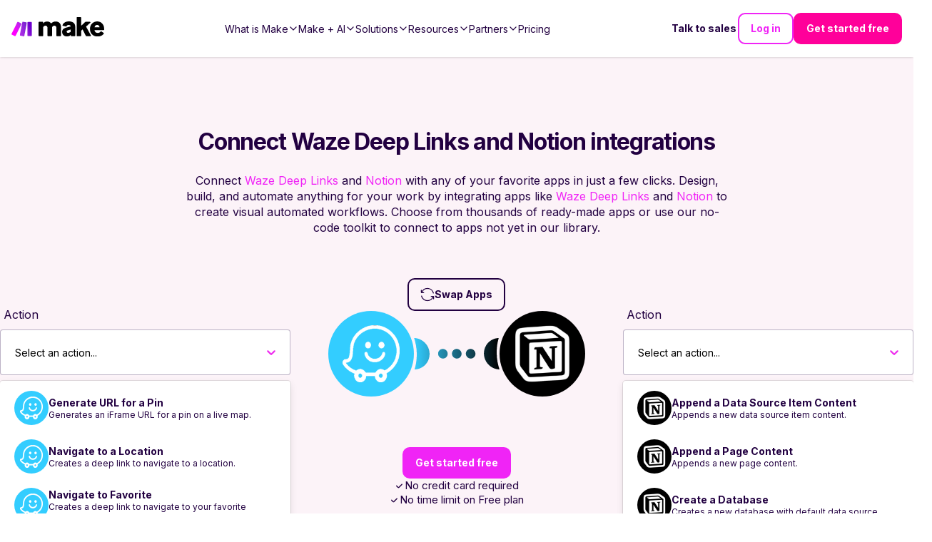

--- FILE ---
content_type: text/html; charset=utf-8
request_url: https://www.make.com/en/integrations/waze-deep-links/notion
body_size: 53470
content:
<!DOCTYPE html><html lang="en"><head><meta charSet="utf-8"/><meta name="viewport" content="width=device-width, initial-scale=1"/><link rel="stylesheet" href="/_next/static/chunks/9eb75d5adf3ddcb5.css" data-precedence="next"/><link rel="stylesheet" href="/_next/static/chunks/eb04c2cabf0f94df.css" data-precedence="next"/><link rel="stylesheet" href="/_next/static/chunks/2c86f42ec93e84cd.css" data-precedence="next"/><link rel="stylesheet" href="/_next/static/chunks/76a3e4e392bbb844.css" data-precedence="next"/><link rel="stylesheet" href="/_next/static/chunks/e15c476a7b92ace7.css" data-precedence="next"/><link rel="stylesheet" href="/_next/static/chunks/cbf2dc76e3f52767.css" data-precedence="next"/><link rel="stylesheet" href="/_next/static/chunks/cfff722ad061d5b8.css" data-precedence="next"/><link rel="stylesheet" href="/_next/static/chunks/efbe638e3749f39e.css" data-precedence="next"/><link rel="stylesheet" href="/_next/static/chunks/03d26ddfdc790557.css" data-precedence="next"/><link rel="stylesheet" href="/_next/static/chunks/ab21f36f46645aa3.css" data-precedence="next"/><link rel="stylesheet" href="/_next/static/chunks/592af57897541b7f.css" data-precedence="next"/><link rel="stylesheet" href="/_next/static/chunks/98c07e6568635000.css" data-precedence="next"/><link rel="preload" as="script" fetchPriority="low" href="/_next/static/chunks/51ab16306f9b9de6.js"/><script src="/_next/static/chunks/e49035715a3b468c.js" async=""></script><script src="/_next/static/chunks/22b201389eb43a4d.js" async=""></script><script src="/_next/static/chunks/c2e3ffe170d631ee.js" async=""></script><script src="/_next/static/chunks/08dcfc3b15383cd6.js" async=""></script><script src="/_next/static/chunks/turbopack-956cebfd308647a7.js" async=""></script><script src="/_next/static/chunks/d96012bcfc98706a.js" async=""></script><script src="/_next/static/chunks/d80b3790a119a285.js" async=""></script><script src="/_next/static/chunks/5a6f3aac88bcaf0d.js" async=""></script><script src="/_next/static/chunks/b55154354195d2ab.js" async=""></script><script src="/_next/static/chunks/3589033ca9629be1.js" async=""></script><script src="/_next/static/chunks/30d6345490c8275b.js" async=""></script><script src="/_next/static/chunks/55da4d624088a432.js" async=""></script><script src="/_next/static/chunks/755308226b3b3bd1.js" async=""></script><script src="/_next/static/chunks/2f98fb897d55b918.js" async=""></script><script src="/_next/static/chunks/813ff23111cf3936.js" async=""></script><script src="/_next/static/chunks/0e735016bc322586.js" async=""></script><script src="/_next/static/chunks/de881e890f598a66.js" async=""></script><script src="/_next/static/chunks/f88bb75767cdb71c.js" async=""></script><script src="/_next/static/chunks/775be25706990b30.js" async=""></script><script src="/_next/static/chunks/81a20af7ffb4102c.js" async=""></script><script src="/_next/static/chunks/dcdafff0f5e516bb.js" async=""></script><script src="/_next/static/chunks/538648ed7d1d1eed.js" async=""></script><script src="/_next/static/chunks/a7684d4e34c8947a.js" async=""></script><script src="/_next/static/chunks/418fd0d359d2fc3d.js" async=""></script><script src="/_next/static/chunks/706386004423a801.js" async=""></script><script src="/_next/static/chunks/2b45ddb0c91ab065.js" async=""></script><script src="/_next/static/chunks/40c4818b19e90e49.js" async=""></script><script src="/_next/static/chunks/575af41e130fe674.js" async=""></script><script src="/_next/static/chunks/0928cfbc1f68b7a4.js" async=""></script><script src="/_next/static/chunks/67b99dde7aa3556a.js" async=""></script><script src="/_next/static/chunks/c437ba6f0d72dd24.js" async=""></script><script src="/_next/static/chunks/9d487836c170f9db.js" async=""></script><script src="/_next/static/chunks/c9688ff18af5c1ea.js" async=""></script><script src="/_next/static/chunks/1996ef8ff700cd8d.js" async=""></script><script src="/_next/static/chunks/828534289319bd84.js" async=""></script><script src="/_next/static/chunks/168f178573890f44.js" async=""></script><script src="/_next/static/chunks/f191b3e99476969a.js" async=""></script><script src="/_next/static/chunks/b72373a4acbae1f4.js" async=""></script><script src="/_next/static/chunks/7314ceed77709f84.js" async=""></script><link rel="preload" href="/_next/static/chunks/5e889fdcd101caab.css" as="style"/><link rel="preload" href="https://cdn.cookielaw.org/scripttemplates/otSDKStub.js" as="script"/><link rel="preload" href="https://www.make.com/assets/hq/js/common.min.js" as="script"/><meta name="next-size-adjust" content=""/><meta name="theme-color" content="#ffffff"/><title>Waze Deep Links and Notion Integration | Workflow Automation | Make</title><meta name="description" content="Connect Waze Deep Links and Notion to sync data between apps and create powerful automated workflows. Integrate over 3,000 apps on Make."/><meta name="application-name" content="Make"/><link rel="author" href="https://www.make.com/en"/><meta name="author" content="Make"/><link rel="manifest" href="/en/site.webmanifest"/><meta name="robots" content="index"/><link rel="canonical" href="https://www.make.com/en/integrations/waze-deep-links/notion"/><meta property="og:title" content="Waze Deep Links and Notion Integration | Workflow Automation"/><meta property="og:description" content="Connect Waze Deep Links and Notion to sync data between apps and create powerful automated workflows. Integrate over 3,000 apps on Make."/><meta property="og:url" content="https://www.make.com/en/integrations/waze-deep-links/notion"/><meta property="og:site_name" content="Make"/><meta property="og:locale" content="en_IE"/><meta property="og:image" content="https://images.ctfassets.net/un655fb9wln6/1EVkH7bZmWSxq6gG8GR3rd/f51b402ee9e3a36ce85019a40b7ca89d/image__18_.png"/><meta property="og:image:alt" content="Make Logo"/><meta property="og:image:width" content="1000"/><meta property="og:image:height" content="525"/><meta property="og:type" content="website"/><meta name="twitter:card" content="summary_large_image"/><meta name="twitter:site" content="@make_hq"/><meta name="twitter:creator" content="@make_hq"/><meta name="twitter:title" content="Waze Deep Links and Notion Integration | Workflow Automation"/><meta name="twitter:description" content="Connect Waze Deep Links and Notion to sync data between apps and create powerful automated workflows. Integrate over 3,000 apps on Make."/><meta name="twitter:image" content="https://images.ctfassets.net/un655fb9wln6/1EVkH7bZmWSxq6gG8GR3rd/f51b402ee9e3a36ce85019a40b7ca89d/image__18_.png"/><meta name="twitter:image:alt" content="Make Logo"/><meta name="twitter:image:width" content="1000"/><meta name="twitter:image:height" content="525"/><link rel="icon" href="/en/favicon-32x32.png" type="image/png" sizes="32x32"/><link rel="icon" href="/en/favicon-16x16.png" type="image/png" sizes="16x16"/><link rel="apple-touch-icon" href="/en/apple-touch-icon.png" type="image/png" sizes="180x180"/><link rel="manifest" href="/en/site.webmanifest"/><link rel="icon" href="/en/favicon.ico"/><script src="/_next/static/chunks/a6dad97d9634a72d.js" noModule=""></script></head><body class="inter_a9273372-module__R1Y8Sq__className"><div hidden=""><!--$--><!--/$--></div><script>(self.__next_s=self.__next_s||[]).push(["https://cdn.cookielaw.org/scripttemplates/otSDKStub.js",{"data-document-language":"true","data-domain-script":"348cfed9-bfc6-4d1b-bf17-d211a86aa3e7","async":true,"fetchpriority":"high","charset":"UTF-8"}])</script><script>(self.__next_s=self.__next_s||[]).push([0,{"children":"function OptanonWrapper() {}","id":"cookie-law"}])</script><script>(self.__next_s=self.__next_s||[]).push([0,{"children":"window.dataLayer = window.dataLayer || [];","id":"gtm-datalayer"}])</script><script>(self.__next_s=self.__next_s||[]).push([0,{"children":"!function(){var e=window.rudderanalytics=window.rudderanalytics||[];e.methods=[\"load\",\"page\",\"track\",\"identify\",\"alias\",\"group\",\"ready\",\"reset\",\"getAnonymousId\",\"setAnonymousId\"],e.factory=function(t){return function(){var r=Array.prototype.slice.call(arguments);return r.unshift(t),e.push(r),e}};for(var t=0;t<e.methods.length;t++){var r=e.methods[t];e[r]=e.factory(r)}e.loadJS=function(e,t){var r=document.createElement(\"script\");r.type=\"text/javascript\",r.async=!0,r.src=\"https://cdn.rudderlabs.com/v1.1/rudder-analytics.min.js\";var a=document.getElementsByTagName(\"script\")[0];a.parentNode.insertBefore(r,a)},e.loadJS(),\n      e.load(\"24c7ereqbW0JskxmwCrgBJmaj3N\",\"https://integromat-dataplane.rudderstack.com\"),\n      e.page()}();","id":"rudder-analytics"}])</script><script id="organization-schema" type="application/ld+json">{"@context":"https://schema.org","@type":"Organization","name":"Make","contactPoint":{"@type":"ContactPoint","url":"https://www.make.com/en/contact-us","contactType":"Customer Support"},"alternateName":"Integromat","image":"https://images.ctfassets.net/un655fb9wln6/1k5wBPhbu5kXiaYlFWgEJE/b590772959bd510e64cf230ef37bba3e/Make-Logo-RGB.svg","description":"Automate your work. Make allows you to visually create, build and automate workflows. User friendly no-code integration tool. Try it now for free!","url":"https://www.make.com/en","sameAs":["https://www.facebook.com/itsMakeHQ/","https://twitter.com/make_hq","https://www.instagram.com/itsmakehq/","https://www.youtube.com/@itsmake","https://www.linkedin.com/company/itsmakehq/"],"logo":"https://images.ctfassets.net/un655fb9wln6/1k5wBPhbu5kXiaYlFWgEJE/b590772959bd510e64cf230ef37bba3e/Make-Logo-RGB.svg"}</script><style>
:root {
  --bprogress-color: #f024f6;
  --bprogress-height: 4px;
  --bprogress-spinner-size: 18px;
  --bprogress-spinner-animation-duration: 400ms;
  --bprogress-spinner-border-size: 2px;
  --bprogress-box-shadow: 0 0 10px #f024f6, 0 0 5px #f024f6;
  --bprogress-z-index: 99999;
  --bprogress-spinner-top: 15px;
  --bprogress-spinner-bottom: auto;
  --bprogress-spinner-right: 15px;
  --bprogress-spinner-left: auto;
}

.bprogress {
  width: 0;
  height: 0;
  pointer-events: none;
  z-index: var(--bprogress-z-index);
}

.bprogress .bar {
  background: var(--bprogress-color);
  position: fixed;
  z-index: var(--bprogress-z-index);
  top: 0;
  left: 0;
  width: 100%;
  height: var(--bprogress-height);
}

/* Fancy blur effect */
.bprogress .peg {
  display: block;
  position: absolute;
  right: 0;
  width: 100px;
  height: 100%;
  box-shadow: var(--bprogress-box-shadow);
  opacity: 1.0;
  transform: rotate(3deg) translate(0px, -4px);
}

/* Remove these to get rid of the spinner */
.bprogress .spinner {
  display: block;
  position: fixed;
  z-index: var(--bprogress-z-index);
  top: var(--bprogress-spinner-top);
  bottom: var(--bprogress-spinner-bottom);
  right: var(--bprogress-spinner-right);
  left: var(--bprogress-spinner-left);
}

.bprogress .spinner-icon {
  width: var(--bprogress-spinner-size);
  height: var(--bprogress-spinner-size);
  box-sizing: border-box;
  border: solid var(--bprogress-spinner-border-size) transparent;
  border-top-color: var(--bprogress-color);
  border-left-color: var(--bprogress-color);
  border-radius: 50%;
  -webkit-animation: bprogress-spinner var(--bprogress-spinner-animation-duration) linear infinite;
  animation: bprogress-spinner var(--bprogress-spinner-animation-duration) linear infinite;
}

.bprogress-custom-parent {
  overflow: hidden;
  position: relative;
}

.bprogress-custom-parent .bprogress .spinner,
.bprogress-custom-parent .bprogress .bar {
  position: absolute;
}

.bprogress .indeterminate {
  position: fixed;
  top: 0;
  left: 0;
  width: 100%;
  height: var(--bprogress-height);
  overflow: hidden;
}

.bprogress .indeterminate .inc,
.bprogress .indeterminate .dec {
  position: absolute;
  top: 0;
  height: 100%;
  background-color: var(--bprogress-color);
}

.bprogress .indeterminate .inc {
  animation: bprogress-indeterminate-increase 2s infinite;
}

.bprogress .indeterminate .dec {
  animation: bprogress-indeterminate-decrease 2s 0.5s infinite;
}

@-webkit-keyframes bprogress-spinner {
  0%   { -webkit-transform: rotate(0deg); transform: rotate(0deg); }
  100% { -webkit-transform: rotate(360deg); transform: rotate(360deg); }
}

@keyframes bprogress-spinner {
  0%   { transform: rotate(0deg); }
  100% { transform: rotate(360deg); }
}

@keyframes bprogress-indeterminate-increase {
  from { left: -5%; width: 5%; }
  to { left: 130%; width: 100%; }
}

@keyframes bprogress-indeterminate-decrease {
  from { left: -80%; width: 80%; }
  to { left: 110%; width: 10%; }
}
</style><!--$--><!--/$--><div class="before2025redesign"><div class="PageLayout-module-scss-module__aOwoqa__PageLayout" role="none"><div class="hero-bg "></div><header class="Header-module-scss-module__6uf8Pa__Header"><a aria-label="Home" data-testid="header-logo" class="Header-module-scss-module__6uf8Pa__Logo" data-role="Nav:TopLink" data-cta="Logo" href="/en"><img alt="Make Logo" loading="lazy" width="883" height="182" decoding="async" data-nimg="1" style="color:transparent" src="https://images.ctfassets.net/un655fb9wln6/1k5wBPhbu5kXiaYlFWgEJE/b590772959bd510e64cf230ef37bba3e/Make-Logo-RGB.svg"/></a><div class="Header-module-scss-module__6uf8Pa__Header_rightNavigationLinks Header-module-scss-module__6uf8Pa__Header_rightNavigationLinks___outsideMobileMenu"><a class="ButtonLink-module-scss-module__EUvtNq__Button ButtonLink-module-scss-module__EUvtNq__override text ButtonLink-module-scss-module__EUvtNq__white-solid Header-module-scss-module__6uf8Pa__Header_rightLink___textLink ButtonLink-module-scss-module__EUvtNq__secondary" data-cta="Contact Sales" data-role="Nav:TopLink" href="/en/talk-to-sales">Talk to sales</a><a class="ButtonLink-module-scss-module__EUvtNq__Button ButtonLink-module-scss-module__EUvtNq__override outline ButtonLink-module-scss-module__EUvtNq__dark" data-cta="SignIn" data-role="Nav:TopLink" href="https://www.make.com/en/login">Log in</a><a class="ButtonLink-module-scss-module__EUvtNq__Button ButtonLink-module-scss-module__EUvtNq__override filled ButtonLink-module-scss-module__EUvtNq__magenta-button" data-cta="TopNav" data-role="SignUp" href="https://www.make.com/en/register">Get started free</a></div><div class="Header-module-scss-module__6uf8Pa__Header_mobileNavToggle" aria-label="Open main menu" data-cy="toggle-mobile-nav-menu"><svg role="none" width="100%" height="100%" viewBox="0 0 56 56" fill="none" xmlns="http://www.w3.org/2000/svg"><path d="M0 28C0 12.536 12.536 0 28 0V0C43.464 0 56 12.536 56 28V28C56 43.464 43.464 56 28 56V56C12.536 56 0 43.464 0 28V28Z" fill="currentColor"></path><path fill-rule="evenodd" clip-rule="evenodd" d="M27.9092 21.3636H21.3638V27.9091H27.9092V21.3636ZM27.9092 30.0909H21.3638V36.6364H27.9092V30.0909ZM28.8931 32.1657L34.5616 28.8929L37.8343 34.5615L32.1658 37.8342L28.8931 32.1657ZM36.6365 21.3636H30.091V27.9091H36.6365V21.3636Z" fill="white"></path></svg></div><nav aria-label="Main navigation" class="Header-module-scss-module__6uf8Pa__Header_navigation"><ul role="menu" class="Header-module-scss-module__6uf8Pa__Header_navigationList"><li role="menuitem" tabindex="0" class="NavigationLinkGroup-module-scss-module__ioeG2G__NavigationLinkGroup"><span class="NavigationLinkGroup-module-scss-module__ioeG2G__NavigationLinkGroup_hoverHelper"></span><div class="NavigationLinkGroup-module-scss-module__ioeG2G__NavigationLinkGroup_label"><div>What is Make</div><svg stroke="currentColor" fill="currentColor" stroke-width="0" viewBox="0 0 512 512" class="NavigationLinkGroup-module-scss-module__ioeG2G__NavigationLinkGroup_chevronDownIcon" height="1em" width="1em" xmlns="http://www.w3.org/2000/svg"><path fill="none" stroke-linecap="square" stroke-miterlimit="10" stroke-width="48" d="M112 184l144 144 144-144"></path></svg></div><div class="NavigationLinkGroup-module-scss-module__ioeG2G__NavigationLinkGroup_subLinksContainer NavigationLinkGroup-module-scss-module__ioeG2G__NavigationLinkGroup_subLinksContainer___desktopDropdown"><div class="NavigationLinkGroup-module-scss-module__ioeG2G__NavigationLinkGroup_subLinksWrapper"><a aria-label="Find out more about the Make platform" data-cta="ProductProduct" data-role="Nav:MenuItem" href="/en/product"><div class="HeaderMenuLink-module-scss-module__L_C-8G__HeaderMenuLink"><svg stroke="currentColor" fill="currentColor" stroke-width="0" viewBox="0 0 16 16" class="HeaderMenuLink-module-scss-module__L_C-8G__HeaderMenuLink_icon" height="1em" width="1em" xmlns="http://www.w3.org/2000/svg"><path d="M11.251.068a.5.5 0 0 1 .227.58L9.677 6.5H13a.5.5 0 0 1 .364.843l-8 8.5a.5.5 0 0 1-.842-.49L6.323 9.5H3a.5.5 0 0 1-.364-.843l8-8.5a.5.5 0 0 1 .615-.09zM4.157 8.5H7a.5.5 0 0 1 .478.647L6.11 13.59l5.732-6.09H9a.5.5 0 0 1-.478-.647L9.89 2.41 4.157 8.5z"></path></svg><div><div class="HeaderMenuLink-module-scss-module__L_C-8G__HeaderMenuLink_title">Product overview</div><div tabindex="-1" class="HeaderMenuLink-module-scss-module__L_C-8G__HeaderMenuLink_description">Find out more about the Make platform</div></div></div></a><a aria-label="Browse our library of over +3,000 pre-built apps" data-cta="ProductApps" data-role="Nav:MenuItem" href="/en/integrations?community=1&amp;verified=1"><div class="HeaderMenuLink-module-scss-module__L_C-8G__HeaderMenuLink"><svg stroke="currentColor" fill="currentColor" stroke-width="0" viewBox="0 0 512 512" class="HeaderMenuLink-module-scss-module__L_C-8G__HeaderMenuLink_icon" height="1em" width="1em" xmlns="http://www.w3.org/2000/svg"><path fill="none" stroke-miterlimit="10" stroke-width="32" d="M448 256c0-106-86-192-192-192S64 150 64 256s86 192 192 192 192-86 192-192z"></path><path fill="none" stroke-linecap="round" stroke-linejoin="round" stroke-width="32" d="M256 176v160m80-80H176"></path></svg><div><div class="HeaderMenuLink-module-scss-module__L_C-8G__HeaderMenuLink_title">Apps</div><div tabindex="-1" class="HeaderMenuLink-module-scss-module__L_C-8G__HeaderMenuLink_description">Browse our library of over +3,000 pre-built apps</div></div></div></a><a aria-label="Scale securely with visual-first AI-powered enterprise automation" data-cta="ProductEnterprise" data-role="Nav:MenuItem" href="/en/enterprise"><div class="HeaderMenuLink-module-scss-module__L_C-8G__HeaderMenuLink"><svg stroke="currentColor" fill="currentColor" stroke-width="0" viewBox="0 0 512 512" class="HeaderMenuLink-module-scss-module__L_C-8G__HeaderMenuLink_icon" height="1em" width="1em" xmlns="http://www.w3.org/2000/svg"><path fill="none" stroke-miterlimit="10" stroke-width="32" d="M464 256c0-114.87-93.13-208-208-208S48 141.13 48 256s93.13 208 208 208 208-93.13 208-208z"></path><path d="M445.57 172.14c-16.06.1-14.48 29.73-34.49 15.75-7.43-5.18-12-12.71-21.33-15-8.15-2-16.5.08-24.55 1.47-9.15 1.58-20 2.29-26.94 9.22-6.71 6.67-10.26 15.62-17.4 22.33-13.81 13-19.64 27.19-10.7 45.57 8.6 17.67 26.59 27.26 46 26 19.07-1.27 38.88-12.33 38.33 15.38-.2 9.8 1.85 16.6 4.86 25.71 2.79 8.4 2.6 16.54 3.24 25.21 1.18 16.2 4.16 34.36 12.2 48.67l15-21.16c1.85-2.62 5.72-6.29 6.64-9.38 1.63-5.47-1.58-14.87-1.95-21s-.19-12.34-1.13-18.47c-1.32-8.59-6.4-16.64-7.1-25.13-1.29-15.81 1.6-28.43-10.58-41.65-11.76-12.75-29-15.81-45.47-13.22-8.3 1.3-41.71 6.64-28.3-12.33 2.65-3.73 7.28-6.79 10.26-10.34 2.59-3.09 4.84-8.77 7.88-11.18s17-5.18 21-3.95 8.17 7 11.64 9.56a49.89 49.89 0 0021.81 9.36c13.66 2 42.22-5.94 42-23.46-.04-8.4-7.84-20.1-10.92-27.96zM287.45 316.3c-5.33-22.44-35.82-29.94-52.26-42.11-9.45-7-17.86-17.81-30.27-18.69-5.72-.41-10.51.83-16.18-.64-5.2-1.34-9.28-4.14-14.82-3.41-10.35 1.36-16.88 12.42-28 10.92-10.55-1.42-21.42-13.76-23.82-23.81-3.08-12.92 7.14-17.11 18.09-18.26 4.57-.48 9.7-1 14.09.67 5.78 2.15 8.51 7.81 13.7 10.67 9.73 5.33 11.7-3.19 10.21-11.83-2.23-12.94-4.83-18.22 6.71-27.12 8-6.14 14.84-10.58 13.56-21.61-.76-6.48-4.31-9.41-1-15.86 2.51-4.91 9.4-9.34 13.89-12.27 11.59-7.56 49.65-7 34.1-28.16-4.57-6.21-13-17.31-21-18.83-10-1.89-14.44 9.27-21.41 14.19-7.2 5.09-21.22 10.87-28.43 3-9.7-10.59 6.43-14.07 10-21.46s-8.27-21.36-14.61-24.9l-29.81 33.43a41.52 41.52 0 008.34 31.86c5.93 7.63 15.37 10.08 15.8 20.5.42 10-1.14 15.12-7.68 22.15-2.83 3-4.83 7.26-7.71 10.07-3.53 3.43-2.22 2.38-7.73 3.32-10.36 1.75-19.18 4.45-29.19 7.21C95.34 199.94 93.8 172.69 86.2 162l-25 20.19c-.27 3.31 4.1 9.4 5.29 13 6.83 20.57 20.61 36.48 29.51 56.16 9.37 20.84 34.53 15.06 45.64 33.32 9.86 16.2-.67 36.71 6.71 53.67 5.36 12.31 18 15 26.72 24 8.91 9.09 8.72 21.53 10.08 33.36a305.22 305.22 0 007.45 41.28c1.21 4.69 2.32 10.89 5.53 14.76 2.2 2.66 9.75 4.95 6.7 5.83 4.26.7 11.85 4.68 15.4 1.76 4.68-3.84 3.43-15.66 4.24-21 2.43-15.9 10.39-31.45 21.13-43.35 10.61-11.74 25.15-19.69 34.11-33 8.73-12.98 11.36-30.49 7.74-45.68zm-33.39 26.32c-6 10.71-19.36 17.88-27.95 26.39-2.33 2.31-7.29 10.31-10.21 8.58-2.09-1.24-2.8-11.62-3.57-14a61.17 61.17 0 00-21.71-29.95c-3.13-2.37-10.89-5.45-12.68-8.7-2-3.53-.2-11.86-.13-15.7.11-5.6-2.44-14.91-1.06-20 1.6-5.87-1.48-2.33 3.77-3.49 2.77-.62 14.21 1.39 17.66 2.11 5.48 1.14 8.5 4.55 12.82 8 11.36 9.11 23.87 16.16 36.6 23.14 9.86 5.46 12.76 12.37 6.46 23.62zm-69.6-275.53c4.74 4.63 9.2 10.11 16.27 10.57 6.69.45 13-3.17 18.84 1.38 6.48 5 11.15 11.33 19.75 12.89 8.32 1.51 17.13-3.35 19.19-11.86 2-8.11-2.31-16.93-2.57-25.07 0-1.13.61-6.15-.17-7-.58-.64-5.42.08-6.16.1q-8.13.24-16.22 1.12a207.1 207.1 0 00-57.18 14.65c2.43 1.68 5.48 2.35 8.25 3.22zm171.94 56.18c8.49 0 17.11-3.8 14.37-13.62-2.3-8.23-6.22-17.16-15.76-12.72-6.07 2.82-14.67 10-15.38 17.12-.81 8.08 11.11 9.22 16.77 9.22zm-6.78 42.97c8.67 5.19 21.53 2.75 28.07-4.66 5.11-5.8 8.12-15.87 17.31-15.86a15.4 15.4 0 0110.82 4.41c3.8 3.93 3.05 7.62 3.86 12.54 1.81 11.05 13.66.63 16.75-3.65 2-2.79 4.71-6.93 3.8-10.56-.84-3.39-4.8-7-6.56-10.11-5.14-9-9.37-19.47-17.07-26.74-7.41-7-16.52-6.19-23.55 1.08-5.76 6-12.45 10.75-16.39 18.05-2.78 5.13-5.91 7.58-11.54 8.91-3.1.73-6.64 1-9.24 3.08-7.24 5.7-3.12 19.39 3.74 23.51z"></path></svg><div><div class="HeaderMenuLink-module-scss-module__L_C-8G__HeaderMenuLink_title">Enterprise</div><div tabindex="-1" class="HeaderMenuLink-module-scss-module__L_C-8G__HeaderMenuLink_description">Scale securely with visual-first AI-powered enterprise automation</div></div></div></a><a aria-label="Take control of your whole automation landscape" href="/en/grid"><div class="HeaderMenuLink-module-scss-module__L_C-8G__HeaderMenuLink"><svg stroke="currentColor" fill="currentColor" stroke-width="0" viewBox="0 0 24 24" class="HeaderMenuLink-module-scss-module__L_C-8G__HeaderMenuLink_icon" height="1em" width="1em" xmlns="http://www.w3.org/2000/svg"><path fill="none" stroke-width="2" d="M15,15 L19,15 L22,22 L2,22 L5,15 L9,15 M13,8 C13,8.5525 12.5525,9 12,9 C11.4475,9 11,8.5525 11,8 C11,7.4475 11.4475,7 12,7 C12.5525,7 13,7.4475 13,8 M6,8 C6,13 12,18 12,18 C12,18 18,13 18,8 C18,4.58317221 15.3135725,2 12,2 C8.68642746,2 6,4.58317221 6,8 Z"></path></svg><div><div class="HeaderMenuLink-module-scss-module__L_C-8G__HeaderMenuLink_title">Make Grid</div><div tabindex="-1" class="HeaderMenuLink-module-scss-module__L_C-8G__HeaderMenuLink_description">Take control of your whole automation landscape</div></div></div></a><a aria-label="Keep up with our latest developments" data-cta="ProductWhatsNew" data-role="Nav:MenuItem" href="/en/whats-new"><div class="HeaderMenuLink-module-scss-module__L_C-8G__HeaderMenuLink"><svg stroke="currentColor" fill="currentColor" stroke-width="0" viewBox="0 0 512 512" class="HeaderMenuLink-module-scss-module__L_C-8G__HeaderMenuLink_icon" height="1em" width="1em" xmlns="http://www.w3.org/2000/svg"><path fill="none" stroke-linecap="round" stroke-linejoin="round" stroke-width="32" d="M126 192H56a8 8 0 00-8 8v112a8 8 0 008 8h69.65a15.93 15.93 0 0110.14 3.54l91.47 74.89A8 8 0 00240 392V120a8 8 0 00-12.74-6.43l-91.47 74.89A15 15 0 01126 192zm194 128c9.74-19.38 16-40.84 16-64 0-23.48-6-44.42-16-64m48 176c19.48-33.92 32-64.06 32-112s-12-77.74-32-112m48 272c30-46 48-91.43 48-160s-18-113-48-160"></path></svg><div><div class="HeaderMenuLink-module-scss-module__L_C-8G__HeaderMenuLink_title">What’s new in Make</div><div tabindex="-1" class="HeaderMenuLink-module-scss-module__L_C-8G__HeaderMenuLink_description">Keep up with our latest developments</div></div></div></a><a aria-label="Learn more about our mission and values" data-cta="ProductAbout" data-role="Nav:MenuItem" href="/en/about"><div class="HeaderMenuLink-module-scss-module__L_C-8G__HeaderMenuLink"><svg stroke="currentColor" fill="currentColor" stroke-width="0" viewBox="0 0 24 24" class="HeaderMenuLink-module-scss-module__L_C-8G__HeaderMenuLink_icon" height="1em" width="1em" xmlns="http://www.w3.org/2000/svg"><path d="M12 11C14.7614 11 17 13.2386 17 16V22H15V16C15 14.4023 13.7511 13.0963 12.1763 13.0051L12 13C10.4023 13 9.09634 14.2489 9.00509 15.8237L9 16V22H7V16C7 13.2386 9.23858 11 12 11ZM5.5 14C5.77885 14 6.05009 14.0326 6.3101 14.0942C6.14202 14.594 6.03873 15.122 6.00896 15.6693L6 16L6.0007 16.0856C5.88757 16.0456 5.76821 16.0187 5.64446 16.0069L5.5 16C4.7203 16 4.07955 16.5949 4.00687 17.3555L4 17.5V22H2V17.5C2 15.567 3.567 14 5.5 14ZM18.5 14C20.433 14 22 15.567 22 17.5V22H20V17.5C20 16.7203 19.4051 16.0796 18.6445 16.0069L18.5 16C18.3248 16 18.1566 16.03 18.0003 16.0852L18 16C18 15.3343 17.8916 14.694 17.6915 14.0956C17.9499 14.0326 18.2211 14 18.5 14ZM5.5 8C6.88071 8 8 9.11929 8 10.5C8 11.8807 6.88071 13 5.5 13C4.11929 13 3 11.8807 3 10.5C3 9.11929 4.11929 8 5.5 8ZM18.5 8C19.8807 8 21 9.11929 21 10.5C21 11.8807 19.8807 13 18.5 13C17.1193 13 16 11.8807 16 10.5C16 9.11929 17.1193 8 18.5 8ZM5.5 10C5.22386 10 5 10.2239 5 10.5C5 10.7761 5.22386 11 5.5 11C5.77614 11 6 10.7761 6 10.5C6 10.2239 5.77614 10 5.5 10ZM18.5 10C18.2239 10 18 10.2239 18 10.5C18 10.7761 18.2239 11 18.5 11C18.7761 11 19 10.7761 19 10.5C19 10.2239 18.7761 10 18.5 10ZM12 2C14.2091 2 16 3.79086 16 6C16 8.20914 14.2091 10 12 10C9.79086 10 8 8.20914 8 6C8 3.79086 9.79086 2 12 2ZM12 4C10.8954 4 10 4.89543 10 6C10 7.10457 10.8954 8 12 8C13.1046 8 14 7.10457 14 6C14 4.89543 13.1046 4 12 4Z"></path></svg><div><div class="HeaderMenuLink-module-scss-module__L_C-8G__HeaderMenuLink_title">About us</div><div tabindex="-1" class="HeaderMenuLink-module-scss-module__L_C-8G__HeaderMenuLink_description">Learn more about our mission and values</div></div></div></a></div></div></li><li role="menuitem" tabindex="0" class="NavigationLinkGroup-module-scss-module__ioeG2G__NavigationLinkGroup"><span class="NavigationLinkGroup-module-scss-module__ioeG2G__NavigationLinkGroup_hoverHelper"></span><div class="NavigationLinkGroup-module-scss-module__ioeG2G__NavigationLinkGroup_label"><div>Make + AI</div><svg stroke="currentColor" fill="currentColor" stroke-width="0" viewBox="0 0 512 512" class="NavigationLinkGroup-module-scss-module__ioeG2G__NavigationLinkGroup_chevronDownIcon" height="1em" width="1em" xmlns="http://www.w3.org/2000/svg"><path fill="none" stroke-linecap="square" stroke-miterlimit="10" stroke-width="48" d="M112 184l144 144 144-144"></path></svg></div><div class="NavigationLinkGroup-module-scss-module__ioeG2G__NavigationLinkGroup_subLinksContainer NavigationLinkGroup-module-scss-module__ioeG2G__NavigationLinkGroup_subLinksContainer___desktopDropdown"><div class="NavigationLinkGroup-module-scss-module__ioeG2G__NavigationLinkGroup_subLinksWrapper"><a aria-label="Revolutionize your work with AI and Make" data-cta="AIAutomation" data-role="Nav:MenuItem" href="/en/ai-automation"><div class="HeaderMenuLink-module-scss-module__L_C-8G__HeaderMenuLink"><svg stroke="currentColor" fill="currentColor" stroke-width="0" viewBox="0 0 16 16" class="HeaderMenuLink-module-scss-module__L_C-8G__HeaderMenuLink_icon" height="1em" width="1em" xmlns="http://www.w3.org/2000/svg"><path fill-rule="evenodd" clip-rule="evenodd" d="M5 1H6V3H7V1H8V3H9V1H10V3H11L12 4V5L14 5V6H12V7L14 7V8H12V9L14 9V10H12V11L11 12H10V14H9V12H8V14H7V12H6V14H5V12H4L3 11L3 10H1V9L3 9L3 8H1V7L3 7L3 6H1V5L3 5L3 4L4 3H5L5 1ZM4 11H11V4L4 4L4 11Z"></path></svg><div><div class="HeaderMenuLink-module-scss-module__L_C-8G__HeaderMenuLink_title">Automation with AI</div><div tabindex="-1" class="HeaderMenuLink-module-scss-module__L_C-8G__HeaderMenuLink_description">Revolutionize your work with AI and Make</div></div></div></a><a aria-label="AI-powered automation that adapts in real time to your business needs" data-cta="AIAgenticAutomation" data-role="Nav:MenuItem" href="/en/agentic-automation"><div class="HeaderMenuLink-module-scss-module__L_C-8G__HeaderMenuLink"><svg stroke="currentColor" fill="none" stroke-width="2" viewBox="0 0 24 24" stroke-linecap="round" stroke-linejoin="round" class="HeaderMenuLink-module-scss-module__L_C-8G__HeaderMenuLink_icon" height="1em" width="1em" xmlns="http://www.w3.org/2000/svg"><path d="M12 4.5a2.5 2.5 0 0 0-4.96-.46 2.5 2.5 0 0 0-1.98 3 2.5 2.5 0 0 0-1.32 4.24 3 3 0 0 0 .34 5.58 2.5 2.5 0 0 0 2.96 3.08 2.5 2.5 0 0 0 4.91.05L12 20V4.5Z"></path><path d="M16 8V5c0-1.1.9-2 2-2"></path><path d="M12 13h4"></path><path d="M12 18h6a2 2 0 0 1 2 2v1"></path><path d="M12 8h8"></path><path d="M20.5 8a.5.5 0 1 1-1 0 .5.5 0 0 1 1 0Z"></path><path d="M16.5 13a.5.5 0 1 1-1 0 .5.5 0 0 1 1 0Z"></path><path d="M20.5 21a.5.5 0 1 1-1 0 .5.5 0 0 1 1 0Z"></path><path d="M18.5 3a.5.5 0 1 1-1 0 .5.5 0 0 1 1 0Z"></path></svg><div><div class="HeaderMenuLink-module-scss-module__L_C-8G__HeaderMenuLink_title">Agentic automation</div><div tabindex="-1" class="HeaderMenuLink-module-scss-module__L_C-8G__HeaderMenuLink_description">AI-powered automation that adapts in real time to your business needs</div></div></div></a><a aria-label="Automate smarter with AI agents that think and adapt in the moment" data-cta="AIAgents" data-role="Nav:MenuItem" href="/en/ai-agents"><div class="HeaderMenuLink-module-scss-module__L_C-8G__HeaderMenuLink"><svg stroke="currentColor" fill="none" stroke-width="1.5" viewBox="0 0 24 24" aria-hidden="true" class="HeaderMenuLink-module-scss-module__L_C-8G__HeaderMenuLink_icon" height="1em" width="1em" xmlns="http://www.w3.org/2000/svg"><path stroke-linecap="round" stroke-linejoin="round" d="M9.813 15.904L9 18.75l-.813-2.846a4.5 4.5 0 00-3.09-3.09L2.25 12l2.846-.813a4.5 4.5 0 003.09-3.09L9 5.25l.813 2.846a4.5 4.5 0 003.09 3.09L15.75 12l-2.846.813a4.5 4.5 0 00-3.09 3.09zM18.259 8.715L18 9.75l-.259-1.035a3.375 3.375 0 00-2.455-2.456L14.25 6l1.036-.259a3.375 3.375 0 002.455-2.456L18 2.25l.259 1.035a3.375 3.375 0 002.456 2.456L21.75 6l-1.035.259a3.375 3.375 0 00-2.456 2.456zM16.894 20.567L16.5 21.75l-.394-1.183a2.25 2.25 0 00-1.423-1.423L13.5 18.75l1.183-.394a2.25 2.25 0 001.423-1.423l.394-1.183.394 1.183a2.25 2.25 0 001.423 1.423l1.183.394-1.183.394a2.25 2.25 0 00-1.423 1.423z"></path></svg><div><div class="HeaderMenuLink-module-scss-module__L_C-8G__HeaderMenuLink_title">Make AI Agents</div><div tabindex="-1" class="HeaderMenuLink-module-scss-module__L_C-8G__HeaderMenuLink_description">Automate smarter with AI agents that think and adapt in the moment</div></div></div></a><a aria-label="Connect your AI to real business actions securely and visually" href="/en/mcp"><div class="HeaderMenuLink-module-scss-module__L_C-8G__HeaderMenuLink"><div class="Icon-module-scss-module__fakLqa__container HeaderMenuLink-module-scss-module__L_C-8G__HeaderMenuLink_icon" aria-label="customMcp" role="img"><svg xmlns="http://www.w3.org/2000/svg" width="24" height="24" viewBox="0 0 24 24" fill="none"><path d="M1.82776 11.7009L11.6071 1.92182C12.9289 0.599953 15.0722 0.599953 16.394 1.92182C17.7158 3.24369 17.7158 5.38686 16.394 6.70872M16.394 6.70872L9.00811 14.0944M16.394 6.70872C17.7158 5.38686 19.8591 5.38686 21.1809 6.70872C22.5027 8.03059 22.5027 10.1738 21.1809 11.4956L12.8463 19.8302C12.379 20.2975 12.379 21.0553 12.8463 21.5226L14.3933 23.0696" stroke="currentColor" stroke-width="1.8" stroke-linecap="round" stroke-linejoin="round"></path><path d="M18.5819 9.30646L11.196 16.6924C9.87425 18.0142 7.73094 18.0142 6.40917 16.6924C5.08739 15.3705 5.08739 13.2273 6.40917 11.9055L13.795 4.51978" stroke="currentColor" stroke-width="1.8" stroke-linecap="round" stroke-linejoin="round"></path></svg></div><div><div class="HeaderMenuLink-module-scss-module__L_C-8G__HeaderMenuLink_title">Make MCP Server</div><div tabindex="-1" class="HeaderMenuLink-module-scss-module__L_C-8G__HeaderMenuLink_description">Connect your AI to real business actions securely and visually</div></div></div></a><a aria-label="Discover AI apps to power your next Make automation" data-cta="AIApps" data-role="Nav:MenuItem" href="/en/integrations/category/ai"><div class="HeaderMenuLink-module-scss-module__L_C-8G__HeaderMenuLink"><svg stroke="currentColor" fill="currentColor" stroke-width="0" viewBox="0 0 24 24" class="HeaderMenuLink-module-scss-module__L_C-8G__HeaderMenuLink_icon" height="1em" width="1em" xmlns="http://www.w3.org/2000/svg"><path d="M2.5 7C2.5 9.48528 4.51472 11.5 7 11.5C9.48528 11.5 11.5 9.48528 11.5 7C11.5 4.51472 9.48528 2.5 7 2.5C4.51472 2.5 2.5 4.51472 2.5 7ZM2.5 17C2.5 19.4853 4.51472 21.5 7 21.5C9.48528 21.5 11.5 19.4853 11.5 17C11.5 14.5147 9.48528 12.5 7 12.5C4.51472 12.5 2.5 14.5147 2.5 17ZM12.5 17C12.5 19.4853 14.5147 21.5 17 21.5C19.4853 21.5 21.5 19.4853 21.5 17C21.5 14.5147 19.4853 12.5 17 12.5C14.5147 12.5 12.5 14.5147 12.5 17ZM9.5 7C9.5 8.38071 8.38071 9.5 7 9.5C5.61929 9.5 4.5 8.38071 4.5 7C4.5 5.61929 5.61929 4.5 7 4.5C8.38071 4.5 9.5 5.61929 9.5 7ZM9.5 17C9.5 18.3807 8.38071 19.5 7 19.5C5.61929 19.5 4.5 18.3807 4.5 17C4.5 15.6193 5.61929 14.5 7 14.5C8.38071 14.5 9.5 15.6193 9.5 17ZM19.5 17C19.5 18.3807 18.3807 19.5 17 19.5C15.6193 19.5 14.5 18.3807 14.5 17C14.5 15.6193 15.6193 14.5 17 14.5C18.3807 14.5 19.5 15.6193 19.5 17ZM17.5252 11.155L17.8026 10.5186C18.297 9.38398 19.1876 8.48059 20.2988 7.98638L21.1534 7.60631C21.6155 7.4008 21.6155 6.7284 21.1534 6.52289L20.3467 6.16406C19.2068 5.65713 18.3002 4.72031 17.8143 3.54712L17.5295 2.85945C17.3309 2.38018 16.669 2.38018 16.4705 2.85945L16.1856 3.54712C15.6997 4.72031 14.7932 5.65713 13.6534 6.16406L12.8466 6.52289C12.3845 6.7284 12.3845 7.4008 12.8466 7.60631L13.7011 7.98638C14.8124 8.48059 15.7029 9.38398 16.1974 10.5186L16.4748 11.155C16.6778 11.6209 17.3222 11.6209 17.5252 11.155Z"></path></svg><div><div class="HeaderMenuLink-module-scss-module__L_C-8G__HeaderMenuLink_title">Make AI apps</div><div tabindex="-1" class="HeaderMenuLink-module-scss-module__L_C-8G__HeaderMenuLink_description">Discover AI apps to power your next Make automation</div></div></div></a></div></div></li><li role="menuitem" tabindex="0" class="NavigationLinkGroup-module-scss-module__ioeG2G__NavigationLinkGroup"><span class="NavigationLinkGroup-module-scss-module__ioeG2G__NavigationLinkGroup_hoverHelper"></span><div class="NavigationLinkGroup-module-scss-module__ioeG2G__NavigationLinkGroup_label"><div>Solutions</div><svg stroke="currentColor" fill="currentColor" stroke-width="0" viewBox="0 0 512 512" class="NavigationLinkGroup-module-scss-module__ioeG2G__NavigationLinkGroup_chevronDownIcon" height="1em" width="1em" xmlns="http://www.w3.org/2000/svg"><path fill="none" stroke-linecap="square" stroke-miterlimit="10" stroke-width="48" d="M112 184l144 144 144-144"></path></svg></div><div class="NavigationLinkGroup-module-scss-module__ioeG2G__NavigationLinkGroup_subLinksContainer NavigationLinkGroup-module-scss-module__ioeG2G__NavigationLinkGroup_subLinksContainer___desktopDropdown NavigationLinkGroup-module-scss-module__ioeG2G__NavigationLinkGroup_subLinksContainer___megaMenu"><div class="NavigationLinkGroup-module-scss-module__ioeG2G__NavigationLinkGroup_subLinksWrapper"><div class="MegaMenuContents-module-scss-module__TJo14W__MegaMenu_section"><div role="heading" aria-level="3" class="MegaMenuContents-module-scss-module__TJo14W__MegaMenu_sectionTitle">Make across your business</div><div class="MegaMenuContents-module-scss-module__TJo14W__MegaMenu_sectionLinksContainer"><a aria-label="Drive faster growth with marketing automation" data-cta="SolutionBusinessFunction/Marketing" data-role="Nav:MenuItem" href="/en/solutions/automate-marketing"><div class="HeaderMenuLink-module-scss-module__L_C-8G__HeaderMenuLink"><div class="Icon-module-scss-module__fakLqa__container HeaderMenuLink-module-scss-module__L_C-8G__HeaderMenuLink_icon" aria-label="megaphone" role="img"><svg xmlns="http://www.w3.org/2000/svg" width="208" height="175.98" viewBox="0 0 208 175.98"><path id="Marketing" d="M228.54,86.66l-176.06-54A16,16,0,0,0,32,48V192a16.005,16.005,0,0,0,20.52,15.35L136,181.73V192a16,16,0,0,0,16,16h32a16,16,0,0,0,16-16V162.1l28.54-8.75A16.09,16.09,0,0,0,240,138V102a16.09,16.09,0,0,0-11.46-15.34ZM136,165,48,192V48l88,27Zm48,27H152V176.82L184,167Zm40-54h-.11L152,160.08V79.92l71.89,22H224v36Z" transform="translate(-32 -32.02)" fill="currentColor"></path></svg></div><div><div class="HeaderMenuLink-module-scss-module__L_C-8G__HeaderMenuLink_title">Marketing</div><div tabindex="-1" class="HeaderMenuLink-module-scss-module__L_C-8G__HeaderMenuLink_description">Drive faster growth with marketing automation</div></div></div></a><a aria-label="Level up your sales cycle to close more deals faster" data-cta="SolutionBusinessFunction/Sales" data-role="Nav:MenuItem" href="/en/solutions/automate-sales"><div class="HeaderMenuLink-module-scss-module__L_C-8G__HeaderMenuLink"><div class="Icon-module-scss-module__fakLqa__container HeaderMenuLink-module-scss-module__L_C-8G__HeaderMenuLink_icon" aria-label="lineGraph" role="img"><svg xmlns="http://www.w3.org/2000/svg" width="208" height="176" viewBox="0 0 208 176"><path id="Sales" d="M232,208a8,8,0,0,1-8,8H32a8,8,0,0,1-8-8V48a8,8,0,0,1,16,0V156.69l50.34-50.35a8,8,0,0,1,11.32,0L128,132.69,180.69,80H160a8,8,0,0,1,0-16h40a8,8,0,0,1,8,8v40a8,8,0,0,1-16,0V91.31l-58.34,58.35a8,8,0,0,1-11.32,0L96,123.31l-56,56V200H224A8,8,0,0,1,232,208Z" transform="translate(-24 -40)" fill="currentColor"></path></svg></div><div><div class="HeaderMenuLink-module-scss-module__L_C-8G__HeaderMenuLink_title">Sales</div><div tabindex="-1" class="HeaderMenuLink-module-scss-module__L_C-8G__HeaderMenuLink_description">Level up your sales cycle to close more deals faster</div></div></div></a><a aria-label="Get teams and tools working together smoothly" data-cta="SolutionBusinessFunction/Operations" data-role="Nav:MenuItem" href="/en/solutions/automate-operations"><div class="HeaderMenuLink-module-scss-module__L_C-8G__HeaderMenuLink"><div class="Icon-module-scss-module__fakLqa__container HeaderMenuLink-module-scss-module__L_C-8G__HeaderMenuLink_icon" aria-label="gear" role="img"><svg xmlns="http://www.w3.org/2000/svg" width="224" height="224" viewBox="0 0 224 224"><path id="Operations" d="M232,120H215.63a87.27,87.27,0,0,0-7.74-28.88l14.18-8.19a8,8,0,1,0-8-13.86l-14.2,8.2a88.78,88.78,0,0,0-21.14-21.14l8.2-14.2a8,8,0,1,0-13.86-8l-8.19,14.18A87.27,87.27,0,0,0,136,40.37V24a8,8,0,1,0-16,0V40.37a87.27,87.27,0,0,0-28.88,7.74L82.93,33.93a8,8,0,0,0-13.86,8l8.2,14.2A88.78,88.78,0,0,0,56.13,77.27l-14.2-8.2a8,8,0,1,0-8,13.86l14.18,8.19A87.27,87.27,0,0,0,40.37,120H24a8,8,0,0,0,0,16H40.37a87.27,87.27,0,0,0,7.74,28.88l-14.18,8.19a8,8,0,0,0,4,14.93,7.92,7.92,0,0,0,4-1.07l14.2-8.2a88.78,88.78,0,0,0,21.14,21.14l-8.2,14.2a8,8,0,1,0,13.86,8l8.19-14.18A87.27,87.27,0,0,0,120,215.63V232a8,8,0,0,0,16,0V215.63a87.27,87.27,0,0,0,28.88-7.74l8.19,14.18a8,8,0,0,0,13.86-8l-8.2-14.2a88.781,88.781,0,0,0,21.14-21.14l14.2,8.2a8,8,0,0,0,8.01-13.86l-14.18-8.19A87.27,87.27,0,0,0,215.63,136H232a8,8,0,0,0,0-16ZM128,56a72.08,72.08,0,0,1,71.54,64H132.62L99.16,62.05A71.58,71.58,0,0,1,128,56ZM56,128A72,72,0,0,1,85.31,70.06L118.76,128,85.31,185.94A72,72,0,0,1,56,128Zm72,72a71.58,71.58,0,0,1-28.84-6l33.46-58h66.92A72.08,72.08,0,0,1,128,200Z" transform="translate(-16 -16)" fill="currentColor"></path></svg></div><div><div class="HeaderMenuLink-module-scss-module__L_C-8G__HeaderMenuLink_title">Operations</div><div tabindex="-1" class="HeaderMenuLink-module-scss-module__L_C-8G__HeaderMenuLink_description">Get teams and tools working together smoothly</div></div></div></a><a aria-label="Take better care of customers with automation" data-cta="SolutionBusinessFunction/Customer Experience" data-role="Nav:MenuItem" href="/en/solutions/automate-customer-experience"><div class="HeaderMenuLink-module-scss-module__L_C-8G__HeaderMenuLink"><div class="Icon-module-scss-module__fakLqa__container HeaderMenuLink-module-scss-module__L_C-8G__HeaderMenuLink_icon" aria-label="headphones" role="img"><svg xmlns="http://www.w3.org/2000/svg" width="208.001" height="224" viewBox="0 0 208.001 224"><path id="Customer_Experience" d="M201.89,54.66A103.43,103.43,0,0,0,128.79,24H128A104,104,0,0,0,24,128v56a24,24,0,0,0,24,24H64a24,24,0,0,0,24-24V144a24,24,0,0,0-24-24H40.36a87.995,87.995,0,0,1,175.29,0H192a24,24,0,0,0-24,24v40a24,24,0,0,0,24,24h24a24,24,0,0,1-24,24H136a8,8,0,0,0,0,16h56a40,40,0,0,0,40-40V128a103.41,103.41,0,0,0-30.11-73.34ZM64,136a8,8,0,0,1,8,8v40a8,8,0,0,1-8,8H48a8,8,0,0,1-8-8V136Zm128,56a8,8,0,0,1-8-8V144a8,8,0,0,1,8-8h24v56Z" transform="translate(-24 -24)" fill="currentColor"></path></svg></div><div><div class="HeaderMenuLink-module-scss-module__L_C-8G__HeaderMenuLink_title">Customer Experience</div><div tabindex="-1" class="HeaderMenuLink-module-scss-module__L_C-8G__HeaderMenuLink_description">Take better care of customers with automation</div></div></div></a><a aria-label="Manage time as well as you manage money" data-cta="SolutionBusinessFunction/Finance" data-role="Nav:MenuItem" href="/en/solutions/automate-finance"><div class="HeaderMenuLink-module-scss-module__L_C-8G__HeaderMenuLink"><div class="Icon-module-scss-module__fakLqa__container HeaderMenuLink-module-scss-module__L_C-8G__HeaderMenuLink_icon" aria-label="bankNote" role="img"><svg xmlns="http://www.w3.org/2000/svg" width="240" height="144" viewBox="0 0 240 144"><path id="Finance" d="M128,88a40,40,0,1,0,40,40A40,40,0,0,0,128,88Zm0,64a24,24,0,1,1,24-24A24,24,0,0,1,128,152ZM240,56H16a8,8,0,0,0-8,8V192a8,8,0,0,0,8,8H240a8,8,0,0,0,8-8V64A8,8,0,0,0,240,56ZM193.65,184H62.35A56.78,56.78,0,0,0,24,145.65v-35.3A56.78,56.78,0,0,0,62.35,72h131.3A56.78,56.78,0,0,0,232,110.35v35.3A56.78,56.78,0,0,0,193.65,184ZM232,93.37A40.81,40.81,0,0,1,210.63,72H232ZM45.37,72A40.81,40.81,0,0,1,24,93.37V72ZM24,162.63A40.81,40.81,0,0,1,45.37,184H24ZM210.63,184A40.81,40.81,0,0,1,232,162.63V184Z" transform="translate(-8 -56)" fill="currentColor"></path></svg></div><div><div class="HeaderMenuLink-module-scss-module__L_C-8G__HeaderMenuLink_title">Finance</div><div tabindex="-1" class="HeaderMenuLink-module-scss-module__L_C-8G__HeaderMenuLink_description">Manage time as well as you manage money</div></div></div></a><a aria-label="Efficiently scale and control your IT workflows" data-cta="SolutionBusinessFunction/Information Technology" data-role="Nav:MenuItem" href="/en/solutions/automate-it"><div class="HeaderMenuLink-module-scss-module__L_C-8G__HeaderMenuLink"><div class="Icon-module-scss-module__fakLqa__container HeaderMenuLink-module-scss-module__L_C-8G__HeaderMenuLink_icon" aria-label="computer" role="img"><svg xmlns="http://www.w3.org/2000/svg" width="240" height="192" viewBox="0 0 240 192"><path id="IT" d="M216,72a8,8,0,0,1-8,8H176a8,8,0,0,1,0-16h32A8,8,0,0,1,216,72Zm-8,24H176a8,8,0,0,0,0,16h32a8,8,0,0,0,0-16Zm40-48V208a16,16,0,0,1-16,16H152a16,16,0,0,1-16-16V192H96v16h16a8,8,0,0,1,0,16H64a8,8,0,0,1,0-16H80V192H32A24,24,0,0,1,8,168V96A24,24,0,0,1,32,72H136V48a16,16,0,0,1,16-16h80A16,16,0,0,1,248,48ZM136,176V88H32a8,8,0,0,0-8,8v72a8,8,0,0,0,8,8Zm96,32V48H152V208Zm-40-40a12,12,0,1,0,12,12A12,12,0,0,0,192,168Z" transform="translate(-8 -32)" fill="currentColor"></path></svg></div><div><div class="HeaderMenuLink-module-scss-module__L_C-8G__HeaderMenuLink_title">Information Technology</div><div tabindex="-1" class="HeaderMenuLink-module-scss-module__L_C-8G__HeaderMenuLink_description">Efficiently scale and control your IT workflows</div></div></div></a><a aria-label="Get your HR processes running smoothly" data-cta="SolutionBusinessFunction/People" data-role="Nav:MenuItem" href="/en/solutions/automate-hr"><div class="HeaderMenuLink-module-scss-module__L_C-8G__HeaderMenuLink"><div class="Icon-module-scss-module__fakLqa__container HeaderMenuLink-module-scss-module__L_C-8G__HeaderMenuLink_icon" aria-label="people" role="img"><svg xmlns="http://www.w3.org/2000/svg" width="240.028" height="176.284" viewBox="0 0 240.028 176.284"><path id="People" d="M244.8,150.4a8,8,0,0,1-11.2-1.6A51.6,51.6,0,0,0,192,128a8,8,0,0,1,0-16,24,24,0,1,0-23.24-30,8,8,0,1,1-15.5-4A40,40,0,1,1,219,117.51a67.94,67.94,0,0,1,27.43,21.68,8,8,0,0,1-1.63,11.21ZM190.92,212a8,8,0,1,1-13.84,8,57,57,0,0,0-98.16,0,8,8,0,1,1-13.84-8,72.06,72.06,0,0,1,33.74-29.92,48,48,0,1,1,58.36,0A72.06,72.06,0,0,1,190.92,212ZM128,176a32,32,0,1,0-32-32,32,32,0,0,0,32,32ZM72,120a8,8,0,0,0-8-8A24,24,0,1,1,87.24,82a8,8,0,1,0,15.5-4A40,40,0,1,0,37,117.51,67.94,67.94,0,0,0,9.6,139.19a8,8,0,1,0,12.8,9.61A51.6,51.6,0,0,1,64,128a8,8,0,0,0,8-8Z" transform="translate(-7.997 -48.008)" fill="currentColor"></path></svg></div><div><div class="HeaderMenuLink-module-scss-module__L_C-8G__HeaderMenuLink_title">People</div><div tabindex="-1" class="HeaderMenuLink-module-scss-module__L_C-8G__HeaderMenuLink_description">Get your HR processes running smoothly</div></div></div></a><a aria-label="Automate busy work to focus on what matters" data-cta="SolutionBusinessFunction/Workplace Productivity" data-role="Nav:MenuItem" href="/en/solutions/automate-productivity"><div class="HeaderMenuLink-module-scss-module__L_C-8G__HeaderMenuLink"><div class="Icon-module-scss-module__fakLqa__container HeaderMenuLink-module-scss-module__L_C-8G__HeaderMenuLink_icon" aria-label="flame" role="img"><svg xmlns="http://www.w3.org/2000/svg" width="176" height="215.999" viewBox="0 0 176 215.999"><path id="Work_Productivity" d="M143.38,17.85a8,8,0,0,0-12.63,3.41l-22,60.41L84.59,58.26a8,8,0,0,0-11.93.89C51,87.53,40,116.08,40,144a88,88,0,1,0,176,0C216,84.55,165.21,36,143.38,17.85ZM128,216a72.08,72.08,0,0,1-72-72c0-22,8.09-44.79,24.06-67.84l26.37,25.58a8,8,0,0,0,13.09-3l22.27-61.07C164.21,58.08,200,97.91,200,144a72.08,72.08,0,0,1-72,72Z" transform="translate(-40 -16.001)" fill="currentColor"></path></svg></div><div><div class="HeaderMenuLink-module-scss-module__L_C-8G__HeaderMenuLink_title">Workplace Productivity</div><div tabindex="-1" class="HeaderMenuLink-module-scss-module__L_C-8G__HeaderMenuLink_description">Automate busy work to focus on what matters</div></div></div></a></div></div><div class="MegaMenuContents-module-scss-module__TJo14W__MegaMenu_section"><div role="heading" aria-level="3" class="MegaMenuContents-module-scss-module__TJo14W__MegaMenu_sectionTitle">Popular automations</div><div class="MegaMenuContents-module-scss-module__TJo14W__MegaMenu_sectionLinksContainer"><a aria-label="More engagement, less effort" data-cta="SolutionUseCase/Social Media Management" data-role="Nav:MenuItem" href="/en/automate/social-media-management"><div class="HeaderMenuLink-module-scss-module__L_C-8G__HeaderMenuLink"><div><div class="HeaderMenuLink-module-scss-module__L_C-8G__HeaderMenuLink_title">Social Media Posting</div><div tabindex="-1" class="HeaderMenuLink-module-scss-module__L_C-8G__HeaderMenuLink_description">More engagement, less effort</div></div></div></a><a aria-label="Automate for more conversions" data-cta="SolutionUseCase/Lead Processing" data-role="Nav:MenuItem" href="/en/automate/lead-generation-processing"><div class="HeaderMenuLink-module-scss-module__L_C-8G__HeaderMenuLink"><div><div class="HeaderMenuLink-module-scss-module__L_C-8G__HeaderMenuLink_title">Lead Management</div><div tabindex="-1" class="HeaderMenuLink-module-scss-module__L_C-8G__HeaderMenuLink_description">Automate for more conversions</div></div></div></a><a aria-label="Save time on invoicing and billing" data-cta="SolutionUseCase/Invoicing and Billing" data-role="Nav:MenuItem" href="/en/automate/invoicing"><div class="HeaderMenuLink-module-scss-module__L_C-8G__HeaderMenuLink"><div><div class="HeaderMenuLink-module-scss-module__L_C-8G__HeaderMenuLink_title">Invoicing</div><div tabindex="-1" class="HeaderMenuLink-module-scss-module__L_C-8G__HeaderMenuLink_description">Save time on invoicing and billing</div></div></div></a><a aria-label="Automate and make deals faster" data-cta="SolutionUseCase/Contracting" data-role="Nav:MenuItem" href="/en/automate/contracting"><div class="HeaderMenuLink-module-scss-module__L_C-8G__HeaderMenuLink"><div><div class="HeaderMenuLink-module-scss-module__L_C-8G__HeaderMenuLink_title">Contracting</div><div tabindex="-1" class="HeaderMenuLink-module-scss-module__L_C-8G__HeaderMenuLink_description">Automate and make deals faster</div></div></div></a><a aria-label="Increase your email conversions" data-cta="SolutionUseCase/Lifecycle Marketing" data-role="Nav:MenuItem" href="/en/automate/lifecycle-marketing"><div class="HeaderMenuLink-module-scss-module__L_C-8G__HeaderMenuLink"><div><div class="HeaderMenuLink-module-scss-module__L_C-8G__HeaderMenuLink_title">Email Marketing</div><div tabindex="-1" class="HeaderMenuLink-module-scss-module__L_C-8G__HeaderMenuLink_description">Increase your email conversions</div></div></div></a><a aria-label="Generate high quality content with AI" data-cta="SolutionUseCase/Content Creation" data-role="Nav:MenuItem" href="/en/automate/content-creation"><div class="HeaderMenuLink-module-scss-module__L_C-8G__HeaderMenuLink"><div><div class="HeaderMenuLink-module-scss-module__L_C-8G__HeaderMenuLink_title">Content Creation</div><div tabindex="-1" class="HeaderMenuLink-module-scss-module__L_C-8G__HeaderMenuLink_description">Generate high quality content with AI</div></div></div></a></div></div></div></div></li><li role="menuitem" tabindex="0" class="NavigationLinkGroup-module-scss-module__ioeG2G__NavigationLinkGroup"><span class="NavigationLinkGroup-module-scss-module__ioeG2G__NavigationLinkGroup_hoverHelper"></span><div class="NavigationLinkGroup-module-scss-module__ioeG2G__NavigationLinkGroup_label"><div>Resources</div><svg stroke="currentColor" fill="currentColor" stroke-width="0" viewBox="0 0 512 512" class="NavigationLinkGroup-module-scss-module__ioeG2G__NavigationLinkGroup_chevronDownIcon" height="1em" width="1em" xmlns="http://www.w3.org/2000/svg"><path fill="none" stroke-linecap="square" stroke-miterlimit="10" stroke-width="48" d="M112 184l144 144 144-144"></path></svg></div><div class="NavigationLinkGroup-module-scss-module__ioeG2G__NavigationLinkGroup_subLinksContainer NavigationLinkGroup-module-scss-module__ioeG2G__NavigationLinkGroup_subLinksContainer___desktopDropdown"><div class="NavigationLinkGroup-module-scss-module__ioeG2G__NavigationLinkGroup_subLinksWrapper"><a aria-label="Access popular guides, tips &amp; stories about automation" data-cta="ResourcesBlog" data-role="Nav:MenuItem" href="/en/blog"><div class="HeaderMenuLink-module-scss-module__L_C-8G__HeaderMenuLink"><svg stroke="currentColor" fill="currentColor" stroke-width="0" viewBox="0 0 512 512" class="HeaderMenuLink-module-scss-module__L_C-8G__HeaderMenuLink_icon" height="1em" width="1em" xmlns="http://www.w3.org/2000/svg"><path fill="none" stroke-linecap="round" stroke-linejoin="round" stroke-width="32" d="M256 160c16-63.16 76.43-95.41 208-96a15.94 15.94 0 0116 16v288a16 16 0 01-16 16c-128 0-177.45 25.81-208 64-30.37-38-80-64-208-64-9.88 0-16-8.05-16-17.93V80a15.94 15.94 0 0116-16c131.57.59 192 32.84 208 96zm0 0v288"></path></svg><div><div class="HeaderMenuLink-module-scss-module__L_C-8G__HeaderMenuLink_title">Blog</div><div tabindex="-1" class="HeaderMenuLink-module-scss-module__L_C-8G__HeaderMenuLink_description">Access popular guides, tips &amp; stories about automation</div></div></div></a><a aria-label="How Make has helped organizations just like yours" data-cta="ResourcesSuccess" data-role="Nav:MenuItem" href="/en/success-stories"><div class="HeaderMenuLink-module-scss-module__L_C-8G__HeaderMenuLink"><svg stroke="currentColor" fill="currentColor" stroke-width="0" viewBox="0 0 24 24" class="HeaderMenuLink-module-scss-module__L_C-8G__HeaderMenuLink_icon" height="1em" width="1em" xmlns="http://www.w3.org/2000/svg"><path d="M21 4h-3V3a1 1 0 0 0-1-1H7a1 1 0 0 0-1 1v1H3a1 1 0 0 0-1 1v3c0 4.31 1.799 6.91 4.819 7.012A6.001 6.001 0 0 0 11 17.91V20H9v2h6v-2h-2v-2.09a6.01 6.01 0 0 0 4.181-2.898C20.201 14.91 22 12.31 22 8V5a1 1 0 0 0-1-1zM4 8V6h2v6.83C4.216 12.078 4 9.299 4 8zm8 8c-2.206 0-4-1.794-4-4V4h8v8c0 2.206-1.794 4-4 4zm6-3.17V6h2v2c0 1.299-.216 4.078-2 4.83z"></path></svg><div><div class="HeaderMenuLink-module-scss-module__L_C-8G__HeaderMenuLink_title">Success stories</div><div tabindex="-1" class="HeaderMenuLink-module-scss-module__L_C-8G__HeaderMenuLink_description">How Make has helped organizations just like yours</div></div></div></a><a aria-label="Step-by-step tutorials for success" data-cta="ResourcesUseCases" data-role="Nav:MenuItem" href="/en/how-to-guides"><div class="HeaderMenuLink-module-scss-module__L_C-8G__HeaderMenuLink"><svg stroke="currentColor" fill="currentColor" stroke-width="0" viewBox="0 0 24 24" class="HeaderMenuLink-module-scss-module__L_C-8G__HeaderMenuLink_icon" height="1em" width="1em" xmlns="http://www.w3.org/2000/svg"><g id="Memo_Pad"><g><path d="M17.44,2.065H6.56a2.507,2.507,0,0,0-2.5,2.5v14.87a2.507,2.507,0,0,0,2.5,2.5H17.44a2.5,2.5,0,0,0,2.5-2.5V4.565A2.5,2.5,0,0,0,17.44,2.065Zm1.5,17.37a1.5,1.5,0,0,1-1.5,1.5H6.56a1.5,1.5,0,0,1-1.5-1.5V6.505H18.94Z"></path><g><path d="M7.549,9.506h0a.5.5,0,0,1,0-1h8.909a.5.5,0,0,1,0,1Z"></path><path d="M7.549,12.506h0a.5.5,0,0,1,0-1h6.5a.5.5,0,0,1,0,1Z"></path><path d="M7.566,18.374h0a.5.5,0,1,1,0-1h3.251a.5.5,0,0,1,0,1Z"></path></g></g></g></svg><div><div class="HeaderMenuLink-module-scss-module__L_C-8G__HeaderMenuLink_title">How-to-guides</div><div tabindex="-1" class="HeaderMenuLink-module-scss-module__L_C-8G__HeaderMenuLink_description">Step-by-step tutorials for success</div></div></div></a><a aria-label="Get started with our library of templates" data-cta="ResourcesTemplates" data-role="Nav:MenuItem" href="/en/templates"><div class="HeaderMenuLink-module-scss-module__L_C-8G__HeaderMenuLink"><svg stroke="currentColor" fill="currentColor" stroke-width="0" viewBox="0 0 512 512" class="HeaderMenuLink-module-scss-module__L_C-8G__HeaderMenuLink_icon" height="1em" width="1em" xmlns="http://www.w3.org/2000/svg"><path fill="none" stroke-linecap="round" stroke-linejoin="round" stroke-width="32" d="M413.66 246.1H386a2 2 0 01-2-2v-77.24A38.86 38.86 0 00345.14 128H267.9a2 2 0 01-2-2V98.34c0-27.14-21.5-49.86-48.64-50.33a49.53 49.53 0 00-50.4 49.51V126a2 2 0 01-2 2H87.62A39.74 39.74 0 0048 167.62V238a2 2 0 002 2h26.91c29.37 0 53.68 25.48 54.09 54.85.42 29.87-23.51 57.15-53.29 57.15H50a2 2 0 00-2 2v70.38A39.74 39.74 0 0087.62 464H158a2 2 0 002-2v-20.93c0-30.28 24.75-56.35 55-57.06 30.1-.7 57 20.31 57 50.28V462a2 2 0 002 2h71.14A38.86 38.86 0 00384 425.14v-78a2 2 0 012-2h28.48c27.63 0 49.52-22.67 49.52-50.4s-23.2-48.64-50.34-48.64z"></path></svg><div><div class="HeaderMenuLink-module-scss-module__L_C-8G__HeaderMenuLink_title">Templates library</div><div tabindex="-1" class="HeaderMenuLink-module-scss-module__L_C-8G__HeaderMenuLink_description">Get started with our library of templates</div></div></div></a><a aria-label="Access eLearning content to learn with Make" data-cta="ResourcesAcademy" data-role="Nav:MenuItem" href="https://academy.make.com/"><div class="HeaderMenuLink-module-scss-module__L_C-8G__HeaderMenuLink"><svg stroke="currentColor" fill="currentColor" stroke-width="0" viewBox="0 0 512 512" class="HeaderMenuLink-module-scss-module__L_C-8G__HeaderMenuLink_icon" height="1em" width="1em" xmlns="http://www.w3.org/2000/svg"><path fill="none" stroke-linecap="round" stroke-linejoin="round" stroke-width="32" d="M32 192L256 64l224 128-224 128L32 192z"></path><path fill="none" stroke-linecap="round" stroke-linejoin="round" stroke-width="32" d="M112 240v128l144 80 144-80V240m80 128V192M256 320v128"></path></svg><div><div class="HeaderMenuLink-module-scss-module__L_C-8G__HeaderMenuLink_title">Make Academy</div><div tabindex="-1" class="HeaderMenuLink-module-scss-module__L_C-8G__HeaderMenuLink_description">Access eLearning content to learn with Make</div></div></div></a><a aria-label="Connect with other Makers, exchange ideas &amp; tips" data-cta="ResourcesCommunity" data-role="Nav:MenuItem" href="https://community.make.com/"><div class="HeaderMenuLink-module-scss-module__L_C-8G__HeaderMenuLink"><svg stroke="currentColor" fill="currentColor" stroke-width="0" viewBox="0 0 512 512" class="HeaderMenuLink-module-scss-module__L_C-8G__HeaderMenuLink_icon" height="1em" width="1em" xmlns="http://www.w3.org/2000/svg"><path fill="none" stroke-linejoin="round" stroke-width="32" d="M480 208H308L256 48l-52 160H32l140 96-54 160 138-100 138 100-54-160z"></path></svg><div><div class="HeaderMenuLink-module-scss-module__L_C-8G__HeaderMenuLink_title">Make Community</div><div tabindex="-1" class="HeaderMenuLink-module-scss-module__L_C-8G__HeaderMenuLink_description">Connect with other Makers, exchange ideas &amp; tips</div></div></div></a><a aria-label="Explore our documentation &amp; resources" data-cta="ResourcesHelp" data-role="Nav:MenuItem" href="https://help.make.com/"><div class="HeaderMenuLink-module-scss-module__L_C-8G__HeaderMenuLink"><svg stroke="currentColor" fill="currentColor" stroke-width="0" viewBox="0 0 512 512" class="HeaderMenuLink-module-scss-module__L_C-8G__HeaderMenuLink_icon" height="1em" width="1em" xmlns="http://www.w3.org/2000/svg"><path fill="none" stroke-miterlimit="10" stroke-width="32" d="M256 80a176 176 0 10176 176A176 176 0 00256 80z"></path><path fill="none" stroke-linecap="round" stroke-miterlimit="10" stroke-width="28" d="M200 202.29s.84-17.5 19.57-32.57C230.68 160.77 244 158.18 256 158c10.93-.14 20.69 1.67 26.53 4.45 10 4.76 29.47 16.38 29.47 41.09 0 26-17 37.81-36.37 50.8S251 281.43 251 296"></path><circle cx="250" cy="348" r="20"></circle></svg><div><div class="HeaderMenuLink-module-scss-module__L_C-8G__HeaderMenuLink_title">Help center</div><div tabindex="-1" class="HeaderMenuLink-module-scss-module__L_C-8G__HeaderMenuLink_description">Explore our documentation &amp; resources</div></div></div></a><a aria-label="Live expert-led learning sessions" data-cta="ResourcesWebinars" data-role="Nav:MenuItem" href="/en/webinars"><div class="HeaderMenuLink-module-scss-module__L_C-8G__HeaderMenuLink"><svg stroke="currentColor" fill="currentColor" stroke-width="0" viewBox="0 0 512 512" class="HeaderMenuLink-module-scss-module__L_C-8G__HeaderMenuLink_icon" height="1em" width="1em" xmlns="http://www.w3.org/2000/svg"><path fill="none" stroke-miterlimit="10" stroke-width="32" d="M112 111v290c0 17.44 17 28.52 31 20.16l247.9-148.37c12.12-7.25 12.12-26.33 0-33.58L143 90.84c-14-8.36-31 2.72-31 20.16z"></path></svg><div><div class="HeaderMenuLink-module-scss-module__L_C-8G__HeaderMenuLink_title">Webinars</div><div tabindex="-1" class="HeaderMenuLink-module-scss-module__L_C-8G__HeaderMenuLink_description">Live expert-led learning sessions</div></div></div></a></div></div></li><li role="menuitem" tabindex="0" class="NavigationLinkGroup-module-scss-module__ioeG2G__NavigationLinkGroup"><span class="NavigationLinkGroup-module-scss-module__ioeG2G__NavigationLinkGroup_hoverHelper"></span><div class="NavigationLinkGroup-module-scss-module__ioeG2G__NavigationLinkGroup_label"><div>Partners</div><svg stroke="currentColor" fill="currentColor" stroke-width="0" viewBox="0 0 512 512" class="NavigationLinkGroup-module-scss-module__ioeG2G__NavigationLinkGroup_chevronDownIcon" height="1em" width="1em" xmlns="http://www.w3.org/2000/svg"><path fill="none" stroke-linecap="square" stroke-miterlimit="10" stroke-width="48" d="M112 184l144 144 144-144"></path></svg></div><div class="NavigationLinkGroup-module-scss-module__ioeG2G__NavigationLinkGroup_subLinksContainer NavigationLinkGroup-module-scss-module__ioeG2G__NavigationLinkGroup_subLinksContainer___desktopDropdown"><div class="NavigationLinkGroup-module-scss-module__ioeG2G__NavigationLinkGroup_subLinksWrapper"><a aria-label="Find the perfect partner to support your business needs" data-cta="PartnersDirectory" data-role="Nav:MenuItem" href="/en/partners-directory"><div class="HeaderMenuLink-module-scss-module__L_C-8G__HeaderMenuLink"><svg stroke="currentColor" fill="currentColor" stroke-width="0" viewBox="0 0 16 16" class="HeaderMenuLink-module-scss-module__L_C-8G__HeaderMenuLink_icon" height="1em" width="1em" xmlns="http://www.w3.org/2000/svg"><path d="M14.5 3a.5.5 0 0 1 .5.5v9a.5.5 0 0 1-.5.5h-13a.5.5 0 0 1-.5-.5v-9a.5.5 0 0 1 .5-.5h13zm-13-1A1.5 1.5 0 0 0 0 3.5v9A1.5 1.5 0 0 0 1.5 14h13a1.5 1.5 0 0 0 1.5-1.5v-9A1.5 1.5 0 0 0 14.5 2h-13z"></path><path d="M5 8a.5.5 0 0 1 .5-.5h7a.5.5 0 0 1 0 1h-7A.5.5 0 0 1 5 8zm0-2.5a.5.5 0 0 1 .5-.5h7a.5.5 0 0 1 0 1h-7a.5.5 0 0 1-.5-.5zm0 5a.5.5 0 0 1 .5-.5h7a.5.5 0 0 1 0 1h-7a.5.5 0 0 1-.5-.5zm-1-5a.5.5 0 1 1-1 0 .5.5 0 0 1 1 0zM4 8a.5.5 0 1 1-1 0 .5.5 0 0 1 1 0zm0 2.5a.5.5 0 1 1-1 0 .5.5 0 0 1 1 0z"></path></svg><div><div class="HeaderMenuLink-module-scss-module__L_C-8G__HeaderMenuLink_title">Find a partner</div><div tabindex="-1" class="HeaderMenuLink-module-scss-module__L_C-8G__HeaderMenuLink_description">Find the perfect partner to support your business needs</div></div></div></a><a aria-label="Help your customers automate anything with Make" data-cta="PartnersBecome" data-role="Nav:MenuItem" href="/en/partners"><div class="HeaderMenuLink-module-scss-module__L_C-8G__HeaderMenuLink"><svg stroke="currentColor" fill="currentColor" stroke-width="0" viewBox="0 0 16 16" class="HeaderMenuLink-module-scss-module__L_C-8G__HeaderMenuLink_icon" height="1em" width="1em" xmlns="http://www.w3.org/2000/svg"><path d="M15 14s1 0 1-1-1-4-5-4-5 3-5 4 1 1 1 1h8Zm-7.978-1A.261.261 0 0 1 7 12.996c.001-.264.167-1.03.76-1.72C8.312 10.629 9.282 10 11 10c1.717 0 2.687.63 3.24 1.276.593.69.758 1.457.76 1.72l-.008.002a.274.274 0 0 1-.014.002H7.022ZM11 7a2 2 0 1 0 0-4 2 2 0 0 0 0 4Zm3-2a3 3 0 1 1-6 0 3 3 0 0 1 6 0ZM6.936 9.28a5.88 5.88 0 0 0-1.23-.247A7.35 7.35 0 0 0 5 9c-4 0-5 3-5 4 0 .667.333 1 1 1h4.216A2.238 2.238 0 0 1 5 13c0-1.01.377-2.042 1.09-2.904.243-.294.526-.569.846-.816ZM4.92 10A5.493 5.493 0 0 0 4 13H1c0-.26.164-1.03.76-1.724.545-.636 1.492-1.256 3.16-1.275ZM1.5 5.5a3 3 0 1 1 6 0 3 3 0 0 1-6 0Zm3-2a2 2 0 1 0 0 4 2 2 0 0 0 0-4Z"></path></svg><div><div class="HeaderMenuLink-module-scss-module__L_C-8G__HeaderMenuLink_title">Become a partner</div><div tabindex="-1" class="HeaderMenuLink-module-scss-module__L_C-8G__HeaderMenuLink_description">Help your customers automate anything with Make</div></div></div></a><a aria-label="Get free professional access to Make for all your students" data-cta="PartnersDigitalEducation" data-role="Nav:MenuItem" href="/en/digital-education-program"><div class="HeaderMenuLink-module-scss-module__L_C-8G__HeaderMenuLink"><svg stroke="currentColor" fill="currentColor" stroke-width="0" viewBox="0 0 24 24" class="HeaderMenuLink-module-scss-module__L_C-8G__HeaderMenuLink_icon" height="1em" width="1em" xmlns="http://www.w3.org/2000/svg"><path d="M21 3H3c-1.1 0-2 .9-2 2v3h2V5h18v14h-7v2h7c1.1 0 2-.9 2-2V5c0-1.1-.9-2-2-2zM1 18v3h3c0-1.66-1.34-3-3-3zm0-4v2c2.76 0 5 2.24 5 5h2c0-3.87-3.13-7-7-7zm0-4v2a9 9 0 019 9h2c0-6.08-4.93-11-11-11zm10 1.09v2L14.5 15l3.5-1.91v-2L14.5 13 11 11.09zM14.5 6L9 9l5.5 3L20 9l-5.5-3z"></path><path fill="none" d="M0 0h24v24H0V0z"></path></svg><div><div class="HeaderMenuLink-module-scss-module__L_C-8G__HeaderMenuLink_title">Digital Education Program</div><div tabindex="-1" class="HeaderMenuLink-module-scss-module__L_C-8G__HeaderMenuLink_description">Get free professional access to Make for all your students</div></div></div></a></div></div></li><li role="menuitem" tabindex="0" class="TopLevelNavigationLink-module-scss-module__CTa3nG__TopLevelNavigationLink"><a data-cta="Pricing" data-role="Nav:TopLink" class="TopLevelNavigationLink-module-scss-module__CTa3nG__TopLevelNavigationLink_label" href="/en/pricing">Pricing</a><div class="TopLevelNavigationLink-module-scss-module__CTa3nG__TopLevelNavigationLink_subLinkWrapper"><a data-cta="Pricing" data-role="Nav:TopLink" href="/en/pricing"><div class="HeaderMenuLink-module-scss-module__L_C-8G__HeaderMenuLink"><svg stroke="currentColor" fill="currentColor" stroke-width="0" viewBox="0 0 512 512" class="HeaderMenuLink-module-scss-module__L_C-8G__HeaderMenuLink_icon" height="1em" width="1em" xmlns="http://www.w3.org/2000/svg"><rect width="416" height="320" x="48" y="96" fill="none" stroke-linecap="round" stroke-linejoin="round" stroke-width="32" rx="56" ry="56"></rect><path fill="none" stroke-linejoin="round" stroke-width="60" d="M48 192h416M128 300h48v20h-48z"></path></svg><div><div class="HeaderMenuLink-module-scss-module__L_C-8G__HeaderMenuLink_title">Pricing</div></div></div></a></div></li></ul><div class="Header-module-scss-module__6uf8Pa__Header_rightNavigationLinks Header-module-scss-module__6uf8Pa__Header_rightNavigationLinks___insideMobileMenu"><a class="ButtonLink-module-scss-module__EUvtNq__Button ButtonLink-module-scss-module__EUvtNq__override text ButtonLink-module-scss-module__EUvtNq__white-solid Header-module-scss-module__6uf8Pa__Header_rightLink___textLink ButtonLink-module-scss-module__EUvtNq__secondary" data-cta="Contact Sales" data-role="Nav:TopLink" href="/en/talk-to-sales">Talk to sales</a><a class="ButtonLink-module-scss-module__EUvtNq__Button ButtonLink-module-scss-module__EUvtNq__override outline ButtonLink-module-scss-module__EUvtNq__dark" data-cta="SignIn" data-role="Nav:TopLink" href="https://www.make.com/en/login">Log in</a><a class="ButtonLink-module-scss-module__EUvtNq__Button ButtonLink-module-scss-module__EUvtNq__override filled ButtonLink-module-scss-module__EUvtNq__magenta-button" data-cta="TopNav" data-role="SignUp" href="https://www.make.com/en/register">Get started free</a></div></nav></header><main class="PageLayout-module-scss-module__aOwoqa__PageLayout_content"><section class="Section-module-scss-module__sX6ybW__Section Section-module-scss-module__sX6ybW__powder-solid powder-solid"><div data-cy="app-details-header" class="container AppDetailsHeader-module-scss-module__i2Ayna__AppDetailsHeader"><div class="AppDetailsHeader-module-scss-module__i2Ayna__headerContainer"><h1 class="h2">Connect Waze Deep Links and Notion integrations</h1><div data-cy="ab-description"><p>Connect <a class="body-large" target="_blank" href="/en/integrations/waze-deep-links">Waze Deep Links</a> and <a class="body-large" target="_blank" href="/en/integrations/notion">Notion</a> with any of your favorite apps in just a few clicks. Design, build, and automate anything for your work by integrating apps like <a class="body-large" target="_blank" href="/en/integrations/waze-deep-links">Waze Deep Links</a> and <a class="body-large" target="_blank" href="/en/integrations/notion">Notion</a> to create visual automated workflows. Choose from thousands of ready-made apps or use our no-code toolkit to connect to apps not yet in our library.</p></div></div><div class="AppDetailsHeader-module-scss-module__i2Ayna__workflowContainer"><div class="ComboDropdown-module-scss-module__zs6khq__ComboDropdown AppDetailsHeader-module-scss-module__i2Ayna__firstAppDropdown"><div class="ComboDropdown-module-scss-module__zs6khq__label">Action</div><style data-emotion="css 6u1jnj-container">.css-6u1jnj-container{position:relative;box-sizing:border-box;display:inline-block;width:100%;}</style><div class="css-6u1jnj-container"><style data-emotion="css 7pg0cj-a11yText">.css-7pg0cj-a11yText{z-index:9999;border:0;clip:rect(1px, 1px, 1px, 1px);height:1px;width:1px;position:absolute;overflow:hidden;padding:0;white-space:nowrap;}</style><span id="react-select-9204-live-region" class="css-7pg0cj-a11yText"></span><span aria-live="polite" aria-atomic="false" aria-relevant="additions text" role="log" class="css-7pg0cj-a11yText"></span><style data-emotion="css zseae1-control">.css-zseae1-control{-webkit-align-items:center;-webkit-box-align:center;-ms-flex-align:center;align-items:center;cursor:pointer;display:-webkit-box;display:-webkit-flex;display:-ms-flexbox;display:flex;-webkit-box-flex-wrap:wrap;-webkit-flex-wrap:wrap;-ms-flex-wrap:wrap;flex-wrap:wrap;-webkit-box-pack:justify;-webkit-justify-content:space-between;justify-content:space-between;min-height:52px;outline:0!important;position:relative;-webkit-transition:all 100ms;transition:all 100ms;background-color:hsl(0, 0%, 100%);border-color:hsl(0, 0%, 80%);border-radius:4px;border-style:solid;border-width:1px;box-shadow:0!important;box-sizing:border-box;border:1px solid rgba(36, 3, 66, 0.3);}.css-zseae1-control:hover{border:1px solid #ee2fee!important;}</style><div class="css-zseae1-control"><style data-emotion="css ytq4id">.css-ytq4id{-webkit-align-items:center;-webkit-box-align:center;-ms-flex-align:center;align-items:center;display:grid;-webkit-flex:1;-ms-flex:1;flex:1;-webkit-box-flex-wrap:wrap;-webkit-flex-wrap:wrap;-ms-flex-wrap:wrap;flex-wrap:wrap;-webkit-overflow-scrolling:touch;position:relative;overflow:hidden;padding:8px;box-sizing:border-box;grid-template-columns:1fr;}.css-ytq4id input{height:auto;}</style><div class="CustomComponents-module-scss-module__azscDa__CustomValueContainer css-ytq4id"><div class="CustomComponents-module-scss-module__azscDa__InputContainer"><style data-emotion="css 1qhrqm8-placeholder">.css-1qhrqm8-placeholder{grid-area:1/1/2/3;color:black;margin-left:2px;margin-right:2px;box-sizing:border-box;font-size:1.4rem;text-align:left;padding-left:1rem;}</style><div class="CustomComponents-module-scss-module__azscDa__Placeholder css-1qhrqm8-placeholder">Select an action...</div><style data-emotion="css g66req">.css-g66req{visibility:visible;-webkit-flex:1 1 auto;-ms-flex:1 1 auto;flex:1 1 auto;display:inline-grid;grid-area:1/1/2/3;grid-template-columns:0 min-content;margin:2px;padding-bottom:2px;padding-top:2px;color:hsl(0, 0%, 20%);box-sizing:border-box;padding:0;height:42px;padding-left:8px;}.css-g66req:after{content:attr(data-value) " ";visibility:hidden;white-space:pre;grid-area:1/2;font:inherit;min-width:2px;border:0;margin:0;outline:0;padding:0;}</style><div class="css-g66req" data-value=""><input class="" style="label:input;color:inherit;background:0;opacity:1;width:100%;grid-area:1 / 2;font:inherit;min-width:2px;border:0;margin:0;outline:0;padding:0" autoCapitalize="none" autoComplete="off" autoCorrect="off" id="react-select-9204-input" spellCheck="false" tabindex="0" type="text" aria-autocomplete="list" aria-expanded="true" aria-haspopup="true" role="combobox" aria-activedescendant="" aria-controls="react-select-9204-listbox" aria-describedby="react-select-9204-placeholder" value=""/></div><div class="CustomComponents-module-scss-module__azscDa__DropdownIndicator"><style data-emotion="css 1u9des2-indicatorSeparator">.css-1u9des2-indicatorSeparator{-webkit-align-self:stretch;-ms-flex-item-align:stretch;align-self:stretch;width:1px;background-color:hsl(0, 0%, 80%);margin-bottom:8px;margin-top:8px;box-sizing:border-box;}</style><span class="css-1u9des2-indicatorSeparator"></span><style data-emotion="css ez9ptf-indicatorContainer">.css-ez9ptf-indicatorContainer{display:-webkit-box;display:-webkit-flex;display:-ms-flexbox;display:flex;-webkit-transition:color 150ms;transition:color 150ms;color:#ee2fee;padding:8px;box-sizing:border-box;}.css-ez9ptf-indicatorContainer:hover{color:hsl(0, 0%, 60%);}</style><div class="css-ez9ptf-indicatorContainer" aria-hidden="true"><style data-emotion="css 8mmkcg">.css-8mmkcg{display:inline-block;fill:currentColor;line-height:1;stroke:currentColor;stroke-width:0;}</style><svg height="20" width="20" viewBox="0 0 20 20" aria-hidden="true" focusable="false" class="css-8mmkcg"><path d="M4.516 7.548c0.436-0.446 1.043-0.481 1.576 0l3.908 3.747 3.908-3.747c0.533-0.481 1.141-0.446 1.574 0 0.436 0.445 0.408 1.197 0 1.615-0.406 0.418-4.695 4.502-4.695 4.502-0.217 0.223-0.502 0.335-0.787 0.335s-0.57-0.112-0.789-0.335c0 0-4.287-4.084-4.695-4.502s-0.436-1.17 0-1.615z"></path></svg></div></div></div></div></div><style data-emotion="css 1nmdiq5-menu">.css-1nmdiq5-menu{top:100%;position:absolute;width:100%;z-index:1;background-color:hsl(0, 0%, 100%);border-radius:4px;box-shadow:0 0 0 1px hsla(0, 0%, 0%, 0.1),0 4px 11px hsla(0, 0%, 0%, 0.1);margin-bottom:8px;margin-top:8px;box-sizing:border-box;}</style><div class="css-1nmdiq5-menu"><style data-emotion="css qr46ko">.css-qr46ko{max-height:300px;overflow-y:auto;position:relative;-webkit-overflow-scrolling:touch;padding-bottom:4px;padding-top:4px;box-sizing:border-box;}</style><div class="css-qr46ko" role="listbox" aria-multiselectable="false" id="react-select-9204-listbox"><div class="CustomComponents-module-scss-module__azscDa__CustomOption false" id="react-select-9204-option-0" tabindex="-1" role="option" aria-selected="false"><div class="CustomComponents-module-scss-module__azscDa__icon"><div class="AppIcon-module-scss-module___tcRua__iconBackground" style="background-color:#33cdff"><div class="AppIcon-module-scss-module___tcRua__iconWrapper"><img alt="Waze Deep Links" loading="lazy" width="32" height="32" decoding="async" data-nimg="1" style="color:transparent;width:100%;height:auto" sizes="3.2rem" srcSet="/_next/image?url=https%3A%2F%2Fimages.ctfassets.net%2Fun655fb9wln6%2FappIcon-waze-deep-links%2F6f71d6e034777c1f788bc4afacf260c7%2Fwaze-deep-links.png&amp;w=32&amp;q=75 32w, /_next/image?url=https%3A%2F%2Fimages.ctfassets.net%2Fun655fb9wln6%2FappIcon-waze-deep-links%2F6f71d6e034777c1f788bc4afacf260c7%2Fwaze-deep-links.png&amp;w=48&amp;q=75 48w, /_next/image?url=https%3A%2F%2Fimages.ctfassets.net%2Fun655fb9wln6%2FappIcon-waze-deep-links%2F6f71d6e034777c1f788bc4afacf260c7%2Fwaze-deep-links.png&amp;w=64&amp;q=75 64w, /_next/image?url=https%3A%2F%2Fimages.ctfassets.net%2Fun655fb9wln6%2FappIcon-waze-deep-links%2F6f71d6e034777c1f788bc4afacf260c7%2Fwaze-deep-links.png&amp;w=96&amp;q=75 96w, /_next/image?url=https%3A%2F%2Fimages.ctfassets.net%2Fun655fb9wln6%2FappIcon-waze-deep-links%2F6f71d6e034777c1f788bc4afacf260c7%2Fwaze-deep-links.png&amp;w=128&amp;q=75 128w, /_next/image?url=https%3A%2F%2Fimages.ctfassets.net%2Fun655fb9wln6%2FappIcon-waze-deep-links%2F6f71d6e034777c1f788bc4afacf260c7%2Fwaze-deep-links.png&amp;w=256&amp;q=75 256w, /_next/image?url=https%3A%2F%2Fimages.ctfassets.net%2Fun655fb9wln6%2FappIcon-waze-deep-links%2F6f71d6e034777c1f788bc4afacf260c7%2Fwaze-deep-links.png&amp;w=384&amp;q=75 384w, /_next/image?url=https%3A%2F%2Fimages.ctfassets.net%2Fun655fb9wln6%2FappIcon-waze-deep-links%2F6f71d6e034777c1f788bc4afacf260c7%2Fwaze-deep-links.png&amp;w=640&amp;q=75 640w, /_next/image?url=https%3A%2F%2Fimages.ctfassets.net%2Fun655fb9wln6%2FappIcon-waze-deep-links%2F6f71d6e034777c1f788bc4afacf260c7%2Fwaze-deep-links.png&amp;w=750&amp;q=75 750w, /_next/image?url=https%3A%2F%2Fimages.ctfassets.net%2Fun655fb9wln6%2FappIcon-waze-deep-links%2F6f71d6e034777c1f788bc4afacf260c7%2Fwaze-deep-links.png&amp;w=828&amp;q=75 828w, /_next/image?url=https%3A%2F%2Fimages.ctfassets.net%2Fun655fb9wln6%2FappIcon-waze-deep-links%2F6f71d6e034777c1f788bc4afacf260c7%2Fwaze-deep-links.png&amp;w=1080&amp;q=75 1080w, /_next/image?url=https%3A%2F%2Fimages.ctfassets.net%2Fun655fb9wln6%2FappIcon-waze-deep-links%2F6f71d6e034777c1f788bc4afacf260c7%2Fwaze-deep-links.png&amp;w=1200&amp;q=75 1200w, /_next/image?url=https%3A%2F%2Fimages.ctfassets.net%2Fun655fb9wln6%2FappIcon-waze-deep-links%2F6f71d6e034777c1f788bc4afacf260c7%2Fwaze-deep-links.png&amp;w=1920&amp;q=75 1920w, /_next/image?url=https%3A%2F%2Fimages.ctfassets.net%2Fun655fb9wln6%2FappIcon-waze-deep-links%2F6f71d6e034777c1f788bc4afacf260c7%2Fwaze-deep-links.png&amp;w=2048&amp;q=75 2048w, /_next/image?url=https%3A%2F%2Fimages.ctfassets.net%2Fun655fb9wln6%2FappIcon-waze-deep-links%2F6f71d6e034777c1f788bc4afacf260c7%2Fwaze-deep-links.png&amp;w=3840&amp;q=75 3840w" src="/_next/image?url=https%3A%2F%2Fimages.ctfassets.net%2Fun655fb9wln6%2FappIcon-waze-deep-links%2F6f71d6e034777c1f788bc4afacf260c7%2Fwaze-deep-links.png&amp;w=3840&amp;q=75"/></div></div></div><div class="CustomComponents-module-scss-module__azscDa__info"><label>Generate URL for a Pin</label><p>Generates an iFrame URL for a pin on a live map. </p></div></div><div class="CustomComponents-module-scss-module__azscDa__CustomOption false" id="react-select-9204-option-1" tabindex="-1" role="option" aria-selected="false"><div class="CustomComponents-module-scss-module__azscDa__icon"><div class="AppIcon-module-scss-module___tcRua__iconBackground" style="background-color:#33cdff"><div class="AppIcon-module-scss-module___tcRua__iconWrapper"><img alt="Waze Deep Links" loading="lazy" width="32" height="32" decoding="async" data-nimg="1" style="color:transparent;width:100%;height:auto" sizes="3.2rem" srcSet="/_next/image?url=https%3A%2F%2Fimages.ctfassets.net%2Fun655fb9wln6%2FappIcon-waze-deep-links%2F6f71d6e034777c1f788bc4afacf260c7%2Fwaze-deep-links.png&amp;w=32&amp;q=75 32w, /_next/image?url=https%3A%2F%2Fimages.ctfassets.net%2Fun655fb9wln6%2FappIcon-waze-deep-links%2F6f71d6e034777c1f788bc4afacf260c7%2Fwaze-deep-links.png&amp;w=48&amp;q=75 48w, /_next/image?url=https%3A%2F%2Fimages.ctfassets.net%2Fun655fb9wln6%2FappIcon-waze-deep-links%2F6f71d6e034777c1f788bc4afacf260c7%2Fwaze-deep-links.png&amp;w=64&amp;q=75 64w, /_next/image?url=https%3A%2F%2Fimages.ctfassets.net%2Fun655fb9wln6%2FappIcon-waze-deep-links%2F6f71d6e034777c1f788bc4afacf260c7%2Fwaze-deep-links.png&amp;w=96&amp;q=75 96w, /_next/image?url=https%3A%2F%2Fimages.ctfassets.net%2Fun655fb9wln6%2FappIcon-waze-deep-links%2F6f71d6e034777c1f788bc4afacf260c7%2Fwaze-deep-links.png&amp;w=128&amp;q=75 128w, /_next/image?url=https%3A%2F%2Fimages.ctfassets.net%2Fun655fb9wln6%2FappIcon-waze-deep-links%2F6f71d6e034777c1f788bc4afacf260c7%2Fwaze-deep-links.png&amp;w=256&amp;q=75 256w, /_next/image?url=https%3A%2F%2Fimages.ctfassets.net%2Fun655fb9wln6%2FappIcon-waze-deep-links%2F6f71d6e034777c1f788bc4afacf260c7%2Fwaze-deep-links.png&amp;w=384&amp;q=75 384w, /_next/image?url=https%3A%2F%2Fimages.ctfassets.net%2Fun655fb9wln6%2FappIcon-waze-deep-links%2F6f71d6e034777c1f788bc4afacf260c7%2Fwaze-deep-links.png&amp;w=640&amp;q=75 640w, /_next/image?url=https%3A%2F%2Fimages.ctfassets.net%2Fun655fb9wln6%2FappIcon-waze-deep-links%2F6f71d6e034777c1f788bc4afacf260c7%2Fwaze-deep-links.png&amp;w=750&amp;q=75 750w, /_next/image?url=https%3A%2F%2Fimages.ctfassets.net%2Fun655fb9wln6%2FappIcon-waze-deep-links%2F6f71d6e034777c1f788bc4afacf260c7%2Fwaze-deep-links.png&amp;w=828&amp;q=75 828w, /_next/image?url=https%3A%2F%2Fimages.ctfassets.net%2Fun655fb9wln6%2FappIcon-waze-deep-links%2F6f71d6e034777c1f788bc4afacf260c7%2Fwaze-deep-links.png&amp;w=1080&amp;q=75 1080w, /_next/image?url=https%3A%2F%2Fimages.ctfassets.net%2Fun655fb9wln6%2FappIcon-waze-deep-links%2F6f71d6e034777c1f788bc4afacf260c7%2Fwaze-deep-links.png&amp;w=1200&amp;q=75 1200w, /_next/image?url=https%3A%2F%2Fimages.ctfassets.net%2Fun655fb9wln6%2FappIcon-waze-deep-links%2F6f71d6e034777c1f788bc4afacf260c7%2Fwaze-deep-links.png&amp;w=1920&amp;q=75 1920w, /_next/image?url=https%3A%2F%2Fimages.ctfassets.net%2Fun655fb9wln6%2FappIcon-waze-deep-links%2F6f71d6e034777c1f788bc4afacf260c7%2Fwaze-deep-links.png&amp;w=2048&amp;q=75 2048w, /_next/image?url=https%3A%2F%2Fimages.ctfassets.net%2Fun655fb9wln6%2FappIcon-waze-deep-links%2F6f71d6e034777c1f788bc4afacf260c7%2Fwaze-deep-links.png&amp;w=3840&amp;q=75 3840w" src="/_next/image?url=https%3A%2F%2Fimages.ctfassets.net%2Fun655fb9wln6%2FappIcon-waze-deep-links%2F6f71d6e034777c1f788bc4afacf260c7%2Fwaze-deep-links.png&amp;w=3840&amp;q=75"/></div></div></div><div class="CustomComponents-module-scss-module__azscDa__info"><label>Navigate to a Location</label><p>Creates a deep link to navigate to a location.</p></div></div><div class="CustomComponents-module-scss-module__azscDa__CustomOption false" id="react-select-9204-option-2" tabindex="-1" role="option" aria-selected="false"><div class="CustomComponents-module-scss-module__azscDa__icon"><div class="AppIcon-module-scss-module___tcRua__iconBackground" style="background-color:#33cdff"><div class="AppIcon-module-scss-module___tcRua__iconWrapper"><img alt="Waze Deep Links" loading="lazy" width="32" height="32" decoding="async" data-nimg="1" style="color:transparent;width:100%;height:auto" sizes="3.2rem" srcSet="/_next/image?url=https%3A%2F%2Fimages.ctfassets.net%2Fun655fb9wln6%2FappIcon-waze-deep-links%2F6f71d6e034777c1f788bc4afacf260c7%2Fwaze-deep-links.png&amp;w=32&amp;q=75 32w, /_next/image?url=https%3A%2F%2Fimages.ctfassets.net%2Fun655fb9wln6%2FappIcon-waze-deep-links%2F6f71d6e034777c1f788bc4afacf260c7%2Fwaze-deep-links.png&amp;w=48&amp;q=75 48w, /_next/image?url=https%3A%2F%2Fimages.ctfassets.net%2Fun655fb9wln6%2FappIcon-waze-deep-links%2F6f71d6e034777c1f788bc4afacf260c7%2Fwaze-deep-links.png&amp;w=64&amp;q=75 64w, /_next/image?url=https%3A%2F%2Fimages.ctfassets.net%2Fun655fb9wln6%2FappIcon-waze-deep-links%2F6f71d6e034777c1f788bc4afacf260c7%2Fwaze-deep-links.png&amp;w=96&amp;q=75 96w, /_next/image?url=https%3A%2F%2Fimages.ctfassets.net%2Fun655fb9wln6%2FappIcon-waze-deep-links%2F6f71d6e034777c1f788bc4afacf260c7%2Fwaze-deep-links.png&amp;w=128&amp;q=75 128w, /_next/image?url=https%3A%2F%2Fimages.ctfassets.net%2Fun655fb9wln6%2FappIcon-waze-deep-links%2F6f71d6e034777c1f788bc4afacf260c7%2Fwaze-deep-links.png&amp;w=256&amp;q=75 256w, /_next/image?url=https%3A%2F%2Fimages.ctfassets.net%2Fun655fb9wln6%2FappIcon-waze-deep-links%2F6f71d6e034777c1f788bc4afacf260c7%2Fwaze-deep-links.png&amp;w=384&amp;q=75 384w, /_next/image?url=https%3A%2F%2Fimages.ctfassets.net%2Fun655fb9wln6%2FappIcon-waze-deep-links%2F6f71d6e034777c1f788bc4afacf260c7%2Fwaze-deep-links.png&amp;w=640&amp;q=75 640w, /_next/image?url=https%3A%2F%2Fimages.ctfassets.net%2Fun655fb9wln6%2FappIcon-waze-deep-links%2F6f71d6e034777c1f788bc4afacf260c7%2Fwaze-deep-links.png&amp;w=750&amp;q=75 750w, /_next/image?url=https%3A%2F%2Fimages.ctfassets.net%2Fun655fb9wln6%2FappIcon-waze-deep-links%2F6f71d6e034777c1f788bc4afacf260c7%2Fwaze-deep-links.png&amp;w=828&amp;q=75 828w, /_next/image?url=https%3A%2F%2Fimages.ctfassets.net%2Fun655fb9wln6%2FappIcon-waze-deep-links%2F6f71d6e034777c1f788bc4afacf260c7%2Fwaze-deep-links.png&amp;w=1080&amp;q=75 1080w, /_next/image?url=https%3A%2F%2Fimages.ctfassets.net%2Fun655fb9wln6%2FappIcon-waze-deep-links%2F6f71d6e034777c1f788bc4afacf260c7%2Fwaze-deep-links.png&amp;w=1200&amp;q=75 1200w, /_next/image?url=https%3A%2F%2Fimages.ctfassets.net%2Fun655fb9wln6%2FappIcon-waze-deep-links%2F6f71d6e034777c1f788bc4afacf260c7%2Fwaze-deep-links.png&amp;w=1920&amp;q=75 1920w, /_next/image?url=https%3A%2F%2Fimages.ctfassets.net%2Fun655fb9wln6%2FappIcon-waze-deep-links%2F6f71d6e034777c1f788bc4afacf260c7%2Fwaze-deep-links.png&amp;w=2048&amp;q=75 2048w, /_next/image?url=https%3A%2F%2Fimages.ctfassets.net%2Fun655fb9wln6%2FappIcon-waze-deep-links%2F6f71d6e034777c1f788bc4afacf260c7%2Fwaze-deep-links.png&amp;w=3840&amp;q=75 3840w" src="/_next/image?url=https%3A%2F%2Fimages.ctfassets.net%2Fun655fb9wln6%2FappIcon-waze-deep-links%2F6f71d6e034777c1f788bc4afacf260c7%2Fwaze-deep-links.png&amp;w=3840&amp;q=75"/></div></div></div><div class="CustomComponents-module-scss-module__azscDa__info"><label>Navigate to Favorite</label><p>Creates a deep link to navigate to your favorite location.</p></div></div><div class="CustomComponents-module-scss-module__azscDa__CustomOption false" id="react-select-9204-option-3" tabindex="-1" role="option" aria-selected="false"><div class="CustomComponents-module-scss-module__azscDa__icon"><div class="AppIcon-module-scss-module___tcRua__iconBackground" style="background-color:#33cdff"><div class="AppIcon-module-scss-module___tcRua__iconWrapper"><img alt="Waze Deep Links" loading="lazy" width="32" height="32" decoding="async" data-nimg="1" style="color:transparent;width:100%;height:auto" sizes="3.2rem" srcSet="/_next/image?url=https%3A%2F%2Fimages.ctfassets.net%2Fun655fb9wln6%2FappIcon-waze-deep-links%2F6f71d6e034777c1f788bc4afacf260c7%2Fwaze-deep-links.png&amp;w=32&amp;q=75 32w, /_next/image?url=https%3A%2F%2Fimages.ctfassets.net%2Fun655fb9wln6%2FappIcon-waze-deep-links%2F6f71d6e034777c1f788bc4afacf260c7%2Fwaze-deep-links.png&amp;w=48&amp;q=75 48w, /_next/image?url=https%3A%2F%2Fimages.ctfassets.net%2Fun655fb9wln6%2FappIcon-waze-deep-links%2F6f71d6e034777c1f788bc4afacf260c7%2Fwaze-deep-links.png&amp;w=64&amp;q=75 64w, /_next/image?url=https%3A%2F%2Fimages.ctfassets.net%2Fun655fb9wln6%2FappIcon-waze-deep-links%2F6f71d6e034777c1f788bc4afacf260c7%2Fwaze-deep-links.png&amp;w=96&amp;q=75 96w, /_next/image?url=https%3A%2F%2Fimages.ctfassets.net%2Fun655fb9wln6%2FappIcon-waze-deep-links%2F6f71d6e034777c1f788bc4afacf260c7%2Fwaze-deep-links.png&amp;w=128&amp;q=75 128w, /_next/image?url=https%3A%2F%2Fimages.ctfassets.net%2Fun655fb9wln6%2FappIcon-waze-deep-links%2F6f71d6e034777c1f788bc4afacf260c7%2Fwaze-deep-links.png&amp;w=256&amp;q=75 256w, /_next/image?url=https%3A%2F%2Fimages.ctfassets.net%2Fun655fb9wln6%2FappIcon-waze-deep-links%2F6f71d6e034777c1f788bc4afacf260c7%2Fwaze-deep-links.png&amp;w=384&amp;q=75 384w, /_next/image?url=https%3A%2F%2Fimages.ctfassets.net%2Fun655fb9wln6%2FappIcon-waze-deep-links%2F6f71d6e034777c1f788bc4afacf260c7%2Fwaze-deep-links.png&amp;w=640&amp;q=75 640w, /_next/image?url=https%3A%2F%2Fimages.ctfassets.net%2Fun655fb9wln6%2FappIcon-waze-deep-links%2F6f71d6e034777c1f788bc4afacf260c7%2Fwaze-deep-links.png&amp;w=750&amp;q=75 750w, /_next/image?url=https%3A%2F%2Fimages.ctfassets.net%2Fun655fb9wln6%2FappIcon-waze-deep-links%2F6f71d6e034777c1f788bc4afacf260c7%2Fwaze-deep-links.png&amp;w=828&amp;q=75 828w, /_next/image?url=https%3A%2F%2Fimages.ctfassets.net%2Fun655fb9wln6%2FappIcon-waze-deep-links%2F6f71d6e034777c1f788bc4afacf260c7%2Fwaze-deep-links.png&amp;w=1080&amp;q=75 1080w, /_next/image?url=https%3A%2F%2Fimages.ctfassets.net%2Fun655fb9wln6%2FappIcon-waze-deep-links%2F6f71d6e034777c1f788bc4afacf260c7%2Fwaze-deep-links.png&amp;w=1200&amp;q=75 1200w, /_next/image?url=https%3A%2F%2Fimages.ctfassets.net%2Fun655fb9wln6%2FappIcon-waze-deep-links%2F6f71d6e034777c1f788bc4afacf260c7%2Fwaze-deep-links.png&amp;w=1920&amp;q=75 1920w, /_next/image?url=https%3A%2F%2Fimages.ctfassets.net%2Fun655fb9wln6%2FappIcon-waze-deep-links%2F6f71d6e034777c1f788bc4afacf260c7%2Fwaze-deep-links.png&amp;w=2048&amp;q=75 2048w, /_next/image?url=https%3A%2F%2Fimages.ctfassets.net%2Fun655fb9wln6%2FappIcon-waze-deep-links%2F6f71d6e034777c1f788bc4afacf260c7%2Fwaze-deep-links.png&amp;w=3840&amp;q=75 3840w" src="/_next/image?url=https%3A%2F%2Fimages.ctfassets.net%2Fun655fb9wln6%2FappIcon-waze-deep-links%2F6f71d6e034777c1f788bc4afacf260c7%2Fwaze-deep-links.png&amp;w=3840&amp;q=75"/></div></div></div><div class="CustomComponents-module-scss-module__azscDa__info"><label>Search an Address</label><p>Creates a deep link to search for an address.</p></div></div></div></div></div></div><div class="AppDetailsHeader-module-scss-module__i2Ayna__connectedIcons"><button class="Button-module-scss-module__MUOPYq__Button Button-module-scss-module__MUOPYq__override outline Button-module-scss-module__MUOPYq__white Button-module-scss-module__MUOPYq__secondary"><svg stroke="currentColor" fill="currentColor" stroke-width="0" viewBox="0 0 24 24" class="AppDetailsHeader-module-scss-module__i2Ayna__icon" height="1em" width="1em" xmlns="http://www.w3.org/2000/svg"><path d="M3.38 8A9.502 9.502 0 0 1 12 2.5a9.502 9.502 0 0 1 9.215 7.182.75.75 0 1 0 1.456-.364C21.473 4.539 17.15 1 12 1a10.995 10.995 0 0 0-9.5 5.452V4.75a.75.75 0 0 0-1.5 0V8.5a1 1 0 0 0 1 1h3.75a.75.75 0 0 0 0-1.5H3.38Zm-.595 6.318a.75.75 0 0 0-1.455.364C2.527 19.461 6.85 23 12 23c4.052 0 7.592-2.191 9.5-5.451v1.701a.75.75 0 0 0 1.5 0V15.5a1 1 0 0 0-1-1h-3.75a.75.75 0 0 0 0 1.5h2.37A9.502 9.502 0 0 1 12 21.5c-4.446 0-8.181-3.055-9.215-7.182Z"></path></svg>Swap Apps</button><div class="ConnectedIcons-module-scss-module__VbxP4q__connectedIconsContainer"><div class="ConnectedIcons-module-scss-module__VbxP4q__unitWrapper"><div class="AppIcon-module-scss-module___tcRua__iconBackground" style="background-color:#33cdff;width:120px;height:120px"><div class="AppIcon-module-scss-module___tcRua__iconWrapper"><img alt="Waze Deep Links" loading="lazy" width="80" height="80" decoding="async" data-nimg="1" style="color:transparent;width:100%;height:auto" sizes="8rem" srcSet="/_next/image?url=https%3A%2F%2Fimages.ctfassets.net%2Fun655fb9wln6%2FappIcon-waze-deep-links%2F6f71d6e034777c1f788bc4afacf260c7%2Fwaze-deep-links.png&amp;w=32&amp;q=75 32w, /_next/image?url=https%3A%2F%2Fimages.ctfassets.net%2Fun655fb9wln6%2FappIcon-waze-deep-links%2F6f71d6e034777c1f788bc4afacf260c7%2Fwaze-deep-links.png&amp;w=48&amp;q=75 48w, /_next/image?url=https%3A%2F%2Fimages.ctfassets.net%2Fun655fb9wln6%2FappIcon-waze-deep-links%2F6f71d6e034777c1f788bc4afacf260c7%2Fwaze-deep-links.png&amp;w=64&amp;q=75 64w, /_next/image?url=https%3A%2F%2Fimages.ctfassets.net%2Fun655fb9wln6%2FappIcon-waze-deep-links%2F6f71d6e034777c1f788bc4afacf260c7%2Fwaze-deep-links.png&amp;w=96&amp;q=75 96w, /_next/image?url=https%3A%2F%2Fimages.ctfassets.net%2Fun655fb9wln6%2FappIcon-waze-deep-links%2F6f71d6e034777c1f788bc4afacf260c7%2Fwaze-deep-links.png&amp;w=128&amp;q=75 128w, /_next/image?url=https%3A%2F%2Fimages.ctfassets.net%2Fun655fb9wln6%2FappIcon-waze-deep-links%2F6f71d6e034777c1f788bc4afacf260c7%2Fwaze-deep-links.png&amp;w=256&amp;q=75 256w, /_next/image?url=https%3A%2F%2Fimages.ctfassets.net%2Fun655fb9wln6%2FappIcon-waze-deep-links%2F6f71d6e034777c1f788bc4afacf260c7%2Fwaze-deep-links.png&amp;w=384&amp;q=75 384w, /_next/image?url=https%3A%2F%2Fimages.ctfassets.net%2Fun655fb9wln6%2FappIcon-waze-deep-links%2F6f71d6e034777c1f788bc4afacf260c7%2Fwaze-deep-links.png&amp;w=640&amp;q=75 640w, /_next/image?url=https%3A%2F%2Fimages.ctfassets.net%2Fun655fb9wln6%2FappIcon-waze-deep-links%2F6f71d6e034777c1f788bc4afacf260c7%2Fwaze-deep-links.png&amp;w=750&amp;q=75 750w, /_next/image?url=https%3A%2F%2Fimages.ctfassets.net%2Fun655fb9wln6%2FappIcon-waze-deep-links%2F6f71d6e034777c1f788bc4afacf260c7%2Fwaze-deep-links.png&amp;w=828&amp;q=75 828w, /_next/image?url=https%3A%2F%2Fimages.ctfassets.net%2Fun655fb9wln6%2FappIcon-waze-deep-links%2F6f71d6e034777c1f788bc4afacf260c7%2Fwaze-deep-links.png&amp;w=1080&amp;q=75 1080w, /_next/image?url=https%3A%2F%2Fimages.ctfassets.net%2Fun655fb9wln6%2FappIcon-waze-deep-links%2F6f71d6e034777c1f788bc4afacf260c7%2Fwaze-deep-links.png&amp;w=1200&amp;q=75 1200w, /_next/image?url=https%3A%2F%2Fimages.ctfassets.net%2Fun655fb9wln6%2FappIcon-waze-deep-links%2F6f71d6e034777c1f788bc4afacf260c7%2Fwaze-deep-links.png&amp;w=1920&amp;q=75 1920w, /_next/image?url=https%3A%2F%2Fimages.ctfassets.net%2Fun655fb9wln6%2FappIcon-waze-deep-links%2F6f71d6e034777c1f788bc4afacf260c7%2Fwaze-deep-links.png&amp;w=2048&amp;q=75 2048w, /_next/image?url=https%3A%2F%2Fimages.ctfassets.net%2Fun655fb9wln6%2FappIcon-waze-deep-links%2F6f71d6e034777c1f788bc4afacf260c7%2Fwaze-deep-links.png&amp;w=3840&amp;q=75 3840w" src="/_next/image?url=https%3A%2F%2Fimages.ctfassets.net%2Fun655fb9wln6%2FappIcon-waze-deep-links%2F6f71d6e034777c1f788bc4afacf260c7%2Fwaze-deep-links.png&amp;w=3840&amp;q=75"/></div></div><div style="width:120px;height:120px"><svg style="width:0;height:0;position:absolute" aria-hidden="true" focusable="false"><linearGradient id="connection-gradient-0" x2="1" y2="0"><stop offset="0%" stop-color="#33cdff"></stop><stop offset="100%" stop-color="#000000"></stop></linearGradient></svg><svg role="none" width="100%" height="100%" viewBox="0 0 68 26" fill="url(#connection-gradient-0)" xmlns="http://www.w3.org/2000/svg"><path fill-rule="evenodd" clip-rule="evenodd" d="M0.532338 25.4985C1.73819 21.4918 2.34739 17.2198 2.25916 12.7856C2.17406 8.5092 1.44629 4.38372 0.169922 0.501465C6.85519 0.752486 12.3032 6.25125 12.4375 12.9978C12.5727 19.7898 7.27194 25.3171 0.532338 25.4985ZM26.8268 13.003C26.8687 15.1101 25.1958 16.8182 23.0903 16.8182C20.9848 16.8182 19.2439 15.1101 19.202 13.003C19.16 10.8959 20.8329 9.18783 22.9384 9.18783C25.044 9.18783 26.7848 10.8959 26.8268 13.003ZM34.1059 16.8182C36.2114 16.8182 37.8843 15.1101 37.8423 13.003C37.8004 10.8959 36.0596 9.18783 33.954 9.18783C31.8485 9.18783 30.1757 10.8959 30.2176 13.003C30.2595 15.1101 32.0004 16.8182 34.1059 16.8182ZM48.8658 13.003C48.9078 15.1101 47.2349 16.8182 45.1293 16.8182C43.0238 16.8182 41.283 15.1101 41.241 13.003C41.1991 10.8959 42.872 9.18783 44.9775 9.18783C47.083 9.18783 48.8239 10.8959 48.8658 13.003ZM65.7322 12.7856C65.8205 17.2197 66.5997 21.4916 67.9649 25.4983C61.2217 25.3128 55.7052 19.7872 55.5701 12.9978C55.4359 6.25389 60.661 0.756795 67.3325 0.501748C66.2107 4.38392 65.6471 8.5093 65.7322 12.7856Z"></path></svg></div></div><div class="ConnectedIcons-module-scss-module__VbxP4q__unitWrapper"><div class="AppIcon-module-scss-module___tcRua__iconBackground" style="background-color:#000000;width:120px;height:120px"><div class="AppIcon-module-scss-module___tcRua__iconWrapper"><img alt="Notion" loading="lazy" width="80" height="80" decoding="async" data-nimg="1" style="color:transparent;width:100%;height:auto" sizes="8rem" srcSet="/_next/image?url=https%3A%2F%2Fimages.ctfassets.net%2Fun655fb9wln6%2FappIcon-notion%2F56b09c6d1c240b463e26ca141f28e890%2Fnotion.png&amp;w=32&amp;q=75 32w, /_next/image?url=https%3A%2F%2Fimages.ctfassets.net%2Fun655fb9wln6%2FappIcon-notion%2F56b09c6d1c240b463e26ca141f28e890%2Fnotion.png&amp;w=48&amp;q=75 48w, /_next/image?url=https%3A%2F%2Fimages.ctfassets.net%2Fun655fb9wln6%2FappIcon-notion%2F56b09c6d1c240b463e26ca141f28e890%2Fnotion.png&amp;w=64&amp;q=75 64w, /_next/image?url=https%3A%2F%2Fimages.ctfassets.net%2Fun655fb9wln6%2FappIcon-notion%2F56b09c6d1c240b463e26ca141f28e890%2Fnotion.png&amp;w=96&amp;q=75 96w, /_next/image?url=https%3A%2F%2Fimages.ctfassets.net%2Fun655fb9wln6%2FappIcon-notion%2F56b09c6d1c240b463e26ca141f28e890%2Fnotion.png&amp;w=128&amp;q=75 128w, /_next/image?url=https%3A%2F%2Fimages.ctfassets.net%2Fun655fb9wln6%2FappIcon-notion%2F56b09c6d1c240b463e26ca141f28e890%2Fnotion.png&amp;w=256&amp;q=75 256w, /_next/image?url=https%3A%2F%2Fimages.ctfassets.net%2Fun655fb9wln6%2FappIcon-notion%2F56b09c6d1c240b463e26ca141f28e890%2Fnotion.png&amp;w=384&amp;q=75 384w, /_next/image?url=https%3A%2F%2Fimages.ctfassets.net%2Fun655fb9wln6%2FappIcon-notion%2F56b09c6d1c240b463e26ca141f28e890%2Fnotion.png&amp;w=640&amp;q=75 640w, /_next/image?url=https%3A%2F%2Fimages.ctfassets.net%2Fun655fb9wln6%2FappIcon-notion%2F56b09c6d1c240b463e26ca141f28e890%2Fnotion.png&amp;w=750&amp;q=75 750w, /_next/image?url=https%3A%2F%2Fimages.ctfassets.net%2Fun655fb9wln6%2FappIcon-notion%2F56b09c6d1c240b463e26ca141f28e890%2Fnotion.png&amp;w=828&amp;q=75 828w, /_next/image?url=https%3A%2F%2Fimages.ctfassets.net%2Fun655fb9wln6%2FappIcon-notion%2F56b09c6d1c240b463e26ca141f28e890%2Fnotion.png&amp;w=1080&amp;q=75 1080w, /_next/image?url=https%3A%2F%2Fimages.ctfassets.net%2Fun655fb9wln6%2FappIcon-notion%2F56b09c6d1c240b463e26ca141f28e890%2Fnotion.png&amp;w=1200&amp;q=75 1200w, /_next/image?url=https%3A%2F%2Fimages.ctfassets.net%2Fun655fb9wln6%2FappIcon-notion%2F56b09c6d1c240b463e26ca141f28e890%2Fnotion.png&amp;w=1920&amp;q=75 1920w, /_next/image?url=https%3A%2F%2Fimages.ctfassets.net%2Fun655fb9wln6%2FappIcon-notion%2F56b09c6d1c240b463e26ca141f28e890%2Fnotion.png&amp;w=2048&amp;q=75 2048w, /_next/image?url=https%3A%2F%2Fimages.ctfassets.net%2Fun655fb9wln6%2FappIcon-notion%2F56b09c6d1c240b463e26ca141f28e890%2Fnotion.png&amp;w=3840&amp;q=75 3840w" src="/_next/image?url=https%3A%2F%2Fimages.ctfassets.net%2Fun655fb9wln6%2FappIcon-notion%2F56b09c6d1c240b463e26ca141f28e890%2Fnotion.png&amp;w=3840&amp;q=75"/></div></div></div></div></div><div class="AppDetailsHeader-module-scss-module__i2Ayna__cta"><a class="ButtonLink-module-scss-module__EUvtNq__Button filled" data-cta="App Page" data-role="Create Scenario" href="/en/register">Get started free</a><span class="AppDetailsHeader-module-scss-module__i2Ayna__checkmark"><svg role="none" width="100%" height="100%" viewBox="0 0 16 16" fill="none" xmlns="http://www.w3.org/2000/svg"><path d="M4 8.35294L6.11642 10.4694C6.50695 10.8599 7.14011 10.8599 7.53064 10.4694L12 6" stroke="currentColor" stroke-width="1.5" stroke-linecap="round" stroke-linejoin="round"></path></svg>No credit card required</span><span class="AppDetailsHeader-module-scss-module__i2Ayna__checkmark"><svg role="none" width="100%" height="100%" viewBox="0 0 16 16" fill="none" xmlns="http://www.w3.org/2000/svg"><path d="M4 8.35294L6.11642 10.4694C6.50695 10.8599 7.14011 10.8599 7.53064 10.4694L12 6" stroke="currentColor" stroke-width="1.5" stroke-linecap="round" stroke-linejoin="round"></path></svg>No time limit on Free plan</span></div><div class="ComboDropdown-module-scss-module__zs6khq__ComboDropdown AppDetailsHeader-module-scss-module__i2Ayna__secondAppDropdown"><div class="ComboDropdown-module-scss-module__zs6khq__label">Action</div><style data-emotion="css 6u1jnj-container">.css-6u1jnj-container{position:relative;box-sizing:border-box;display:inline-block;width:100%;}</style><div class="css-6u1jnj-container"><style data-emotion="css 7pg0cj-a11yText">.css-7pg0cj-a11yText{z-index:9999;border:0;clip:rect(1px, 1px, 1px, 1px);height:1px;width:1px;position:absolute;overflow:hidden;padding:0;white-space:nowrap;}</style><span id="react-select-9205-live-region" class="css-7pg0cj-a11yText"></span><span aria-live="polite" aria-atomic="false" aria-relevant="additions text" role="log" class="css-7pg0cj-a11yText"></span><style data-emotion="css zseae1-control">.css-zseae1-control{-webkit-align-items:center;-webkit-box-align:center;-ms-flex-align:center;align-items:center;cursor:pointer;display:-webkit-box;display:-webkit-flex;display:-ms-flexbox;display:flex;-webkit-box-flex-wrap:wrap;-webkit-flex-wrap:wrap;-ms-flex-wrap:wrap;flex-wrap:wrap;-webkit-box-pack:justify;-webkit-justify-content:space-between;justify-content:space-between;min-height:52px;outline:0!important;position:relative;-webkit-transition:all 100ms;transition:all 100ms;background-color:hsl(0, 0%, 100%);border-color:hsl(0, 0%, 80%);border-radius:4px;border-style:solid;border-width:1px;box-shadow:0!important;box-sizing:border-box;border:1px solid rgba(36, 3, 66, 0.3);}.css-zseae1-control:hover{border:1px solid #ee2fee!important;}</style><div class="css-zseae1-control"><style data-emotion="css ytq4id">.css-ytq4id{-webkit-align-items:center;-webkit-box-align:center;-ms-flex-align:center;align-items:center;display:grid;-webkit-flex:1;-ms-flex:1;flex:1;-webkit-box-flex-wrap:wrap;-webkit-flex-wrap:wrap;-ms-flex-wrap:wrap;flex-wrap:wrap;-webkit-overflow-scrolling:touch;position:relative;overflow:hidden;padding:8px;box-sizing:border-box;grid-template-columns:1fr;}.css-ytq4id input{height:auto;}</style><div class="CustomComponents-module-scss-module__azscDa__CustomValueContainer css-ytq4id"><div class="CustomComponents-module-scss-module__azscDa__InputContainer"><style data-emotion="css 1qhrqm8-placeholder">.css-1qhrqm8-placeholder{grid-area:1/1/2/3;color:black;margin-left:2px;margin-right:2px;box-sizing:border-box;font-size:1.4rem;text-align:left;padding-left:1rem;}</style><div class="CustomComponents-module-scss-module__azscDa__Placeholder css-1qhrqm8-placeholder">Select an action...</div><style data-emotion="css g66req">.css-g66req{visibility:visible;-webkit-flex:1 1 auto;-ms-flex:1 1 auto;flex:1 1 auto;display:inline-grid;grid-area:1/1/2/3;grid-template-columns:0 min-content;margin:2px;padding-bottom:2px;padding-top:2px;color:hsl(0, 0%, 20%);box-sizing:border-box;padding:0;height:42px;padding-left:8px;}.css-g66req:after{content:attr(data-value) " ";visibility:hidden;white-space:pre;grid-area:1/2;font:inherit;min-width:2px;border:0;margin:0;outline:0;padding:0;}</style><div class="css-g66req" data-value=""><input class="" style="label:input;color:inherit;background:0;opacity:1;width:100%;grid-area:1 / 2;font:inherit;min-width:2px;border:0;margin:0;outline:0;padding:0" autoCapitalize="none" autoComplete="off" autoCorrect="off" id="react-select-9205-input" spellCheck="false" tabindex="0" type="text" aria-autocomplete="list" aria-expanded="true" aria-haspopup="true" role="combobox" aria-activedescendant="" aria-controls="react-select-9205-listbox" aria-describedby="react-select-9205-placeholder" value=""/></div><div class="CustomComponents-module-scss-module__azscDa__DropdownIndicator"><style data-emotion="css 1u9des2-indicatorSeparator">.css-1u9des2-indicatorSeparator{-webkit-align-self:stretch;-ms-flex-item-align:stretch;align-self:stretch;width:1px;background-color:hsl(0, 0%, 80%);margin-bottom:8px;margin-top:8px;box-sizing:border-box;}</style><span class="css-1u9des2-indicatorSeparator"></span><style data-emotion="css ez9ptf-indicatorContainer">.css-ez9ptf-indicatorContainer{display:-webkit-box;display:-webkit-flex;display:-ms-flexbox;display:flex;-webkit-transition:color 150ms;transition:color 150ms;color:#ee2fee;padding:8px;box-sizing:border-box;}.css-ez9ptf-indicatorContainer:hover{color:hsl(0, 0%, 60%);}</style><div class="css-ez9ptf-indicatorContainer" aria-hidden="true"><style data-emotion="css 8mmkcg">.css-8mmkcg{display:inline-block;fill:currentColor;line-height:1;stroke:currentColor;stroke-width:0;}</style><svg height="20" width="20" viewBox="0 0 20 20" aria-hidden="true" focusable="false" class="css-8mmkcg"><path d="M4.516 7.548c0.436-0.446 1.043-0.481 1.576 0l3.908 3.747 3.908-3.747c0.533-0.481 1.141-0.446 1.574 0 0.436 0.445 0.408 1.197 0 1.615-0.406 0.418-4.695 4.502-4.695 4.502-0.217 0.223-0.502 0.335-0.787 0.335s-0.57-0.112-0.789-0.335c0 0-4.287-4.084-4.695-4.502s-0.436-1.17 0-1.615z"></path></svg></div></div></div></div></div><style data-emotion="css 1nmdiq5-menu">.css-1nmdiq5-menu{top:100%;position:absolute;width:100%;z-index:1;background-color:hsl(0, 0%, 100%);border-radius:4px;box-shadow:0 0 0 1px hsla(0, 0%, 0%, 0.1),0 4px 11px hsla(0, 0%, 0%, 0.1);margin-bottom:8px;margin-top:8px;box-sizing:border-box;}</style><div class="css-1nmdiq5-menu"><style data-emotion="css qr46ko">.css-qr46ko{max-height:300px;overflow-y:auto;position:relative;-webkit-overflow-scrolling:touch;padding-bottom:4px;padding-top:4px;box-sizing:border-box;}</style><div class="css-qr46ko" role="listbox" aria-multiselectable="false" id="react-select-9205-listbox"><div class="CustomComponents-module-scss-module__azscDa__CustomOption false" id="react-select-9205-option-0" tabindex="-1" role="option" aria-selected="false"><div class="CustomComponents-module-scss-module__azscDa__icon"><div class="AppIcon-module-scss-module___tcRua__iconBackground" style="background-color:#000000"><div class="AppIcon-module-scss-module___tcRua__iconWrapper"><img alt="Notion" loading="lazy" width="32" height="32" decoding="async" data-nimg="1" style="color:transparent;width:100%;height:auto" sizes="3.2rem" srcSet="/_next/image?url=https%3A%2F%2Fimages.ctfassets.net%2Fun655fb9wln6%2FappIcon-notion%2F56b09c6d1c240b463e26ca141f28e890%2Fnotion.png&amp;w=32&amp;q=75 32w, /_next/image?url=https%3A%2F%2Fimages.ctfassets.net%2Fun655fb9wln6%2FappIcon-notion%2F56b09c6d1c240b463e26ca141f28e890%2Fnotion.png&amp;w=48&amp;q=75 48w, /_next/image?url=https%3A%2F%2Fimages.ctfassets.net%2Fun655fb9wln6%2FappIcon-notion%2F56b09c6d1c240b463e26ca141f28e890%2Fnotion.png&amp;w=64&amp;q=75 64w, /_next/image?url=https%3A%2F%2Fimages.ctfassets.net%2Fun655fb9wln6%2FappIcon-notion%2F56b09c6d1c240b463e26ca141f28e890%2Fnotion.png&amp;w=96&amp;q=75 96w, /_next/image?url=https%3A%2F%2Fimages.ctfassets.net%2Fun655fb9wln6%2FappIcon-notion%2F56b09c6d1c240b463e26ca141f28e890%2Fnotion.png&amp;w=128&amp;q=75 128w, /_next/image?url=https%3A%2F%2Fimages.ctfassets.net%2Fun655fb9wln6%2FappIcon-notion%2F56b09c6d1c240b463e26ca141f28e890%2Fnotion.png&amp;w=256&amp;q=75 256w, /_next/image?url=https%3A%2F%2Fimages.ctfassets.net%2Fun655fb9wln6%2FappIcon-notion%2F56b09c6d1c240b463e26ca141f28e890%2Fnotion.png&amp;w=384&amp;q=75 384w, /_next/image?url=https%3A%2F%2Fimages.ctfassets.net%2Fun655fb9wln6%2FappIcon-notion%2F56b09c6d1c240b463e26ca141f28e890%2Fnotion.png&amp;w=640&amp;q=75 640w, /_next/image?url=https%3A%2F%2Fimages.ctfassets.net%2Fun655fb9wln6%2FappIcon-notion%2F56b09c6d1c240b463e26ca141f28e890%2Fnotion.png&amp;w=750&amp;q=75 750w, /_next/image?url=https%3A%2F%2Fimages.ctfassets.net%2Fun655fb9wln6%2FappIcon-notion%2F56b09c6d1c240b463e26ca141f28e890%2Fnotion.png&amp;w=828&amp;q=75 828w, /_next/image?url=https%3A%2F%2Fimages.ctfassets.net%2Fun655fb9wln6%2FappIcon-notion%2F56b09c6d1c240b463e26ca141f28e890%2Fnotion.png&amp;w=1080&amp;q=75 1080w, /_next/image?url=https%3A%2F%2Fimages.ctfassets.net%2Fun655fb9wln6%2FappIcon-notion%2F56b09c6d1c240b463e26ca141f28e890%2Fnotion.png&amp;w=1200&amp;q=75 1200w, /_next/image?url=https%3A%2F%2Fimages.ctfassets.net%2Fun655fb9wln6%2FappIcon-notion%2F56b09c6d1c240b463e26ca141f28e890%2Fnotion.png&amp;w=1920&amp;q=75 1920w, /_next/image?url=https%3A%2F%2Fimages.ctfassets.net%2Fun655fb9wln6%2FappIcon-notion%2F56b09c6d1c240b463e26ca141f28e890%2Fnotion.png&amp;w=2048&amp;q=75 2048w, /_next/image?url=https%3A%2F%2Fimages.ctfassets.net%2Fun655fb9wln6%2FappIcon-notion%2F56b09c6d1c240b463e26ca141f28e890%2Fnotion.png&amp;w=3840&amp;q=75 3840w" src="/_next/image?url=https%3A%2F%2Fimages.ctfassets.net%2Fun655fb9wln6%2FappIcon-notion%2F56b09c6d1c240b463e26ca141f28e890%2Fnotion.png&amp;w=3840&amp;q=75"/></div></div></div><div class="CustomComponents-module-scss-module__azscDa__info"><label>Append a Data Source Item Content</label><p>Appends a new data source item content.</p></div></div><div class="CustomComponents-module-scss-module__azscDa__CustomOption false" id="react-select-9205-option-1" tabindex="-1" role="option" aria-selected="false"><div class="CustomComponents-module-scss-module__azscDa__icon"><div class="AppIcon-module-scss-module___tcRua__iconBackground" style="background-color:#000000"><div class="AppIcon-module-scss-module___tcRua__iconWrapper"><img alt="Notion" loading="lazy" width="32" height="32" decoding="async" data-nimg="1" style="color:transparent;width:100%;height:auto" sizes="3.2rem" srcSet="/_next/image?url=https%3A%2F%2Fimages.ctfassets.net%2Fun655fb9wln6%2FappIcon-notion%2F56b09c6d1c240b463e26ca141f28e890%2Fnotion.png&amp;w=32&amp;q=75 32w, /_next/image?url=https%3A%2F%2Fimages.ctfassets.net%2Fun655fb9wln6%2FappIcon-notion%2F56b09c6d1c240b463e26ca141f28e890%2Fnotion.png&amp;w=48&amp;q=75 48w, /_next/image?url=https%3A%2F%2Fimages.ctfassets.net%2Fun655fb9wln6%2FappIcon-notion%2F56b09c6d1c240b463e26ca141f28e890%2Fnotion.png&amp;w=64&amp;q=75 64w, /_next/image?url=https%3A%2F%2Fimages.ctfassets.net%2Fun655fb9wln6%2FappIcon-notion%2F56b09c6d1c240b463e26ca141f28e890%2Fnotion.png&amp;w=96&amp;q=75 96w, /_next/image?url=https%3A%2F%2Fimages.ctfassets.net%2Fun655fb9wln6%2FappIcon-notion%2F56b09c6d1c240b463e26ca141f28e890%2Fnotion.png&amp;w=128&amp;q=75 128w, /_next/image?url=https%3A%2F%2Fimages.ctfassets.net%2Fun655fb9wln6%2FappIcon-notion%2F56b09c6d1c240b463e26ca141f28e890%2Fnotion.png&amp;w=256&amp;q=75 256w, /_next/image?url=https%3A%2F%2Fimages.ctfassets.net%2Fun655fb9wln6%2FappIcon-notion%2F56b09c6d1c240b463e26ca141f28e890%2Fnotion.png&amp;w=384&amp;q=75 384w, /_next/image?url=https%3A%2F%2Fimages.ctfassets.net%2Fun655fb9wln6%2FappIcon-notion%2F56b09c6d1c240b463e26ca141f28e890%2Fnotion.png&amp;w=640&amp;q=75 640w, /_next/image?url=https%3A%2F%2Fimages.ctfassets.net%2Fun655fb9wln6%2FappIcon-notion%2F56b09c6d1c240b463e26ca141f28e890%2Fnotion.png&amp;w=750&amp;q=75 750w, /_next/image?url=https%3A%2F%2Fimages.ctfassets.net%2Fun655fb9wln6%2FappIcon-notion%2F56b09c6d1c240b463e26ca141f28e890%2Fnotion.png&amp;w=828&amp;q=75 828w, /_next/image?url=https%3A%2F%2Fimages.ctfassets.net%2Fun655fb9wln6%2FappIcon-notion%2F56b09c6d1c240b463e26ca141f28e890%2Fnotion.png&amp;w=1080&amp;q=75 1080w, /_next/image?url=https%3A%2F%2Fimages.ctfassets.net%2Fun655fb9wln6%2FappIcon-notion%2F56b09c6d1c240b463e26ca141f28e890%2Fnotion.png&amp;w=1200&amp;q=75 1200w, /_next/image?url=https%3A%2F%2Fimages.ctfassets.net%2Fun655fb9wln6%2FappIcon-notion%2F56b09c6d1c240b463e26ca141f28e890%2Fnotion.png&amp;w=1920&amp;q=75 1920w, /_next/image?url=https%3A%2F%2Fimages.ctfassets.net%2Fun655fb9wln6%2FappIcon-notion%2F56b09c6d1c240b463e26ca141f28e890%2Fnotion.png&amp;w=2048&amp;q=75 2048w, /_next/image?url=https%3A%2F%2Fimages.ctfassets.net%2Fun655fb9wln6%2FappIcon-notion%2F56b09c6d1c240b463e26ca141f28e890%2Fnotion.png&amp;w=3840&amp;q=75 3840w" src="/_next/image?url=https%3A%2F%2Fimages.ctfassets.net%2Fun655fb9wln6%2FappIcon-notion%2F56b09c6d1c240b463e26ca141f28e890%2Fnotion.png&amp;w=3840&amp;q=75"/></div></div></div><div class="CustomComponents-module-scss-module__azscDa__info"><label>Append a Page Content</label><p>Appends a new page content.</p></div></div><div class="CustomComponents-module-scss-module__azscDa__CustomOption false" id="react-select-9205-option-2" tabindex="-1" role="option" aria-selected="false"><div class="CustomComponents-module-scss-module__azscDa__icon"><div class="AppIcon-module-scss-module___tcRua__iconBackground" style="background-color:#000000"><div class="AppIcon-module-scss-module___tcRua__iconWrapper"><img alt="Notion" loading="lazy" width="32" height="32" decoding="async" data-nimg="1" style="color:transparent;width:100%;height:auto" sizes="3.2rem" srcSet="/_next/image?url=https%3A%2F%2Fimages.ctfassets.net%2Fun655fb9wln6%2FappIcon-notion%2F56b09c6d1c240b463e26ca141f28e890%2Fnotion.png&amp;w=32&amp;q=75 32w, /_next/image?url=https%3A%2F%2Fimages.ctfassets.net%2Fun655fb9wln6%2FappIcon-notion%2F56b09c6d1c240b463e26ca141f28e890%2Fnotion.png&amp;w=48&amp;q=75 48w, /_next/image?url=https%3A%2F%2Fimages.ctfassets.net%2Fun655fb9wln6%2FappIcon-notion%2F56b09c6d1c240b463e26ca141f28e890%2Fnotion.png&amp;w=64&amp;q=75 64w, /_next/image?url=https%3A%2F%2Fimages.ctfassets.net%2Fun655fb9wln6%2FappIcon-notion%2F56b09c6d1c240b463e26ca141f28e890%2Fnotion.png&amp;w=96&amp;q=75 96w, /_next/image?url=https%3A%2F%2Fimages.ctfassets.net%2Fun655fb9wln6%2FappIcon-notion%2F56b09c6d1c240b463e26ca141f28e890%2Fnotion.png&amp;w=128&amp;q=75 128w, /_next/image?url=https%3A%2F%2Fimages.ctfassets.net%2Fun655fb9wln6%2FappIcon-notion%2F56b09c6d1c240b463e26ca141f28e890%2Fnotion.png&amp;w=256&amp;q=75 256w, /_next/image?url=https%3A%2F%2Fimages.ctfassets.net%2Fun655fb9wln6%2FappIcon-notion%2F56b09c6d1c240b463e26ca141f28e890%2Fnotion.png&amp;w=384&amp;q=75 384w, /_next/image?url=https%3A%2F%2Fimages.ctfassets.net%2Fun655fb9wln6%2FappIcon-notion%2F56b09c6d1c240b463e26ca141f28e890%2Fnotion.png&amp;w=640&amp;q=75 640w, /_next/image?url=https%3A%2F%2Fimages.ctfassets.net%2Fun655fb9wln6%2FappIcon-notion%2F56b09c6d1c240b463e26ca141f28e890%2Fnotion.png&amp;w=750&amp;q=75 750w, /_next/image?url=https%3A%2F%2Fimages.ctfassets.net%2Fun655fb9wln6%2FappIcon-notion%2F56b09c6d1c240b463e26ca141f28e890%2Fnotion.png&amp;w=828&amp;q=75 828w, /_next/image?url=https%3A%2F%2Fimages.ctfassets.net%2Fun655fb9wln6%2FappIcon-notion%2F56b09c6d1c240b463e26ca141f28e890%2Fnotion.png&amp;w=1080&amp;q=75 1080w, /_next/image?url=https%3A%2F%2Fimages.ctfassets.net%2Fun655fb9wln6%2FappIcon-notion%2F56b09c6d1c240b463e26ca141f28e890%2Fnotion.png&amp;w=1200&amp;q=75 1200w, /_next/image?url=https%3A%2F%2Fimages.ctfassets.net%2Fun655fb9wln6%2FappIcon-notion%2F56b09c6d1c240b463e26ca141f28e890%2Fnotion.png&amp;w=1920&amp;q=75 1920w, /_next/image?url=https%3A%2F%2Fimages.ctfassets.net%2Fun655fb9wln6%2FappIcon-notion%2F56b09c6d1c240b463e26ca141f28e890%2Fnotion.png&amp;w=2048&amp;q=75 2048w, /_next/image?url=https%3A%2F%2Fimages.ctfassets.net%2Fun655fb9wln6%2FappIcon-notion%2F56b09c6d1c240b463e26ca141f28e890%2Fnotion.png&amp;w=3840&amp;q=75 3840w" src="/_next/image?url=https%3A%2F%2Fimages.ctfassets.net%2Fun655fb9wln6%2FappIcon-notion%2F56b09c6d1c240b463e26ca141f28e890%2Fnotion.png&amp;w=3840&amp;q=75"/></div></div></div><div class="CustomComponents-module-scss-module__azscDa__info"><label>Create a Database</label><p>Creates a new database with default data source.</p></div></div><div class="CustomComponents-module-scss-module__azscDa__CustomOption false" id="react-select-9205-option-3" tabindex="-1" role="option" aria-selected="false"><div class="CustomComponents-module-scss-module__azscDa__icon"><div class="AppIcon-module-scss-module___tcRua__iconBackground" style="background-color:#000000"><div class="AppIcon-module-scss-module___tcRua__iconWrapper"><img alt="Notion" loading="lazy" width="32" height="32" decoding="async" data-nimg="1" style="color:transparent;width:100%;height:auto" sizes="3.2rem" srcSet="/_next/image?url=https%3A%2F%2Fimages.ctfassets.net%2Fun655fb9wln6%2FappIcon-notion%2F56b09c6d1c240b463e26ca141f28e890%2Fnotion.png&amp;w=32&amp;q=75 32w, /_next/image?url=https%3A%2F%2Fimages.ctfassets.net%2Fun655fb9wln6%2FappIcon-notion%2F56b09c6d1c240b463e26ca141f28e890%2Fnotion.png&amp;w=48&amp;q=75 48w, /_next/image?url=https%3A%2F%2Fimages.ctfassets.net%2Fun655fb9wln6%2FappIcon-notion%2F56b09c6d1c240b463e26ca141f28e890%2Fnotion.png&amp;w=64&amp;q=75 64w, /_next/image?url=https%3A%2F%2Fimages.ctfassets.net%2Fun655fb9wln6%2FappIcon-notion%2F56b09c6d1c240b463e26ca141f28e890%2Fnotion.png&amp;w=96&amp;q=75 96w, /_next/image?url=https%3A%2F%2Fimages.ctfassets.net%2Fun655fb9wln6%2FappIcon-notion%2F56b09c6d1c240b463e26ca141f28e890%2Fnotion.png&amp;w=128&amp;q=75 128w, /_next/image?url=https%3A%2F%2Fimages.ctfassets.net%2Fun655fb9wln6%2FappIcon-notion%2F56b09c6d1c240b463e26ca141f28e890%2Fnotion.png&amp;w=256&amp;q=75 256w, /_next/image?url=https%3A%2F%2Fimages.ctfassets.net%2Fun655fb9wln6%2FappIcon-notion%2F56b09c6d1c240b463e26ca141f28e890%2Fnotion.png&amp;w=384&amp;q=75 384w, /_next/image?url=https%3A%2F%2Fimages.ctfassets.net%2Fun655fb9wln6%2FappIcon-notion%2F56b09c6d1c240b463e26ca141f28e890%2Fnotion.png&amp;w=640&amp;q=75 640w, /_next/image?url=https%3A%2F%2Fimages.ctfassets.net%2Fun655fb9wln6%2FappIcon-notion%2F56b09c6d1c240b463e26ca141f28e890%2Fnotion.png&amp;w=750&amp;q=75 750w, /_next/image?url=https%3A%2F%2Fimages.ctfassets.net%2Fun655fb9wln6%2FappIcon-notion%2F56b09c6d1c240b463e26ca141f28e890%2Fnotion.png&amp;w=828&amp;q=75 828w, /_next/image?url=https%3A%2F%2Fimages.ctfassets.net%2Fun655fb9wln6%2FappIcon-notion%2F56b09c6d1c240b463e26ca141f28e890%2Fnotion.png&amp;w=1080&amp;q=75 1080w, /_next/image?url=https%3A%2F%2Fimages.ctfassets.net%2Fun655fb9wln6%2FappIcon-notion%2F56b09c6d1c240b463e26ca141f28e890%2Fnotion.png&amp;w=1200&amp;q=75 1200w, /_next/image?url=https%3A%2F%2Fimages.ctfassets.net%2Fun655fb9wln6%2FappIcon-notion%2F56b09c6d1c240b463e26ca141f28e890%2Fnotion.png&amp;w=1920&amp;q=75 1920w, /_next/image?url=https%3A%2F%2Fimages.ctfassets.net%2Fun655fb9wln6%2FappIcon-notion%2F56b09c6d1c240b463e26ca141f28e890%2Fnotion.png&amp;w=2048&amp;q=75 2048w, /_next/image?url=https%3A%2F%2Fimages.ctfassets.net%2Fun655fb9wln6%2FappIcon-notion%2F56b09c6d1c240b463e26ca141f28e890%2Fnotion.png&amp;w=3840&amp;q=75 3840w" src="/_next/image?url=https%3A%2F%2Fimages.ctfassets.net%2Fun655fb9wln6%2FappIcon-notion%2F56b09c6d1c240b463e26ca141f28e890%2Fnotion.png&amp;w=3840&amp;q=75"/></div></div></div><div class="CustomComponents-module-scss-module__azscDa__info"><label>Create a Database Item (Legacy)</label><p>Creates a new item in a database.</p></div></div><div class="CustomComponents-module-scss-module__azscDa__CustomOption false" id="react-select-9205-option-4" tabindex="-1" role="option" aria-selected="false"><div class="CustomComponents-module-scss-module__azscDa__icon"><div class="AppIcon-module-scss-module___tcRua__iconBackground" style="background-color:#000000"><div class="AppIcon-module-scss-module___tcRua__iconWrapper"><img alt="Notion" loading="lazy" width="32" height="32" decoding="async" data-nimg="1" style="color:transparent;width:100%;height:auto" sizes="3.2rem" srcSet="/_next/image?url=https%3A%2F%2Fimages.ctfassets.net%2Fun655fb9wln6%2FappIcon-notion%2F56b09c6d1c240b463e26ca141f28e890%2Fnotion.png&amp;w=32&amp;q=75 32w, /_next/image?url=https%3A%2F%2Fimages.ctfassets.net%2Fun655fb9wln6%2FappIcon-notion%2F56b09c6d1c240b463e26ca141f28e890%2Fnotion.png&amp;w=48&amp;q=75 48w, /_next/image?url=https%3A%2F%2Fimages.ctfassets.net%2Fun655fb9wln6%2FappIcon-notion%2F56b09c6d1c240b463e26ca141f28e890%2Fnotion.png&amp;w=64&amp;q=75 64w, /_next/image?url=https%3A%2F%2Fimages.ctfassets.net%2Fun655fb9wln6%2FappIcon-notion%2F56b09c6d1c240b463e26ca141f28e890%2Fnotion.png&amp;w=96&amp;q=75 96w, /_next/image?url=https%3A%2F%2Fimages.ctfassets.net%2Fun655fb9wln6%2FappIcon-notion%2F56b09c6d1c240b463e26ca141f28e890%2Fnotion.png&amp;w=128&amp;q=75 128w, /_next/image?url=https%3A%2F%2Fimages.ctfassets.net%2Fun655fb9wln6%2FappIcon-notion%2F56b09c6d1c240b463e26ca141f28e890%2Fnotion.png&amp;w=256&amp;q=75 256w, /_next/image?url=https%3A%2F%2Fimages.ctfassets.net%2Fun655fb9wln6%2FappIcon-notion%2F56b09c6d1c240b463e26ca141f28e890%2Fnotion.png&amp;w=384&amp;q=75 384w, /_next/image?url=https%3A%2F%2Fimages.ctfassets.net%2Fun655fb9wln6%2FappIcon-notion%2F56b09c6d1c240b463e26ca141f28e890%2Fnotion.png&amp;w=640&amp;q=75 640w, /_next/image?url=https%3A%2F%2Fimages.ctfassets.net%2Fun655fb9wln6%2FappIcon-notion%2F56b09c6d1c240b463e26ca141f28e890%2Fnotion.png&amp;w=750&amp;q=75 750w, /_next/image?url=https%3A%2F%2Fimages.ctfassets.net%2Fun655fb9wln6%2FappIcon-notion%2F56b09c6d1c240b463e26ca141f28e890%2Fnotion.png&amp;w=828&amp;q=75 828w, /_next/image?url=https%3A%2F%2Fimages.ctfassets.net%2Fun655fb9wln6%2FappIcon-notion%2F56b09c6d1c240b463e26ca141f28e890%2Fnotion.png&amp;w=1080&amp;q=75 1080w, /_next/image?url=https%3A%2F%2Fimages.ctfassets.net%2Fun655fb9wln6%2FappIcon-notion%2F56b09c6d1c240b463e26ca141f28e890%2Fnotion.png&amp;w=1200&amp;q=75 1200w, /_next/image?url=https%3A%2F%2Fimages.ctfassets.net%2Fun655fb9wln6%2FappIcon-notion%2F56b09c6d1c240b463e26ca141f28e890%2Fnotion.png&amp;w=1920&amp;q=75 1920w, /_next/image?url=https%3A%2F%2Fimages.ctfassets.net%2Fun655fb9wln6%2FappIcon-notion%2F56b09c6d1c240b463e26ca141f28e890%2Fnotion.png&amp;w=2048&amp;q=75 2048w, /_next/image?url=https%3A%2F%2Fimages.ctfassets.net%2Fun655fb9wln6%2FappIcon-notion%2F56b09c6d1c240b463e26ca141f28e890%2Fnotion.png&amp;w=3840&amp;q=75 3840w" src="/_next/image?url=https%3A%2F%2Fimages.ctfassets.net%2Fun655fb9wln6%2FappIcon-notion%2F56b09c6d1c240b463e26ca141f28e890%2Fnotion.png&amp;w=3840&amp;q=75"/></div></div></div><div class="CustomComponents-module-scss-module__azscDa__info"><label>Create a Database (Legacy)</label><p>Creates a new database as a subpage in a specified page.</p></div></div><div class="CustomComponents-module-scss-module__azscDa__CustomOption false" id="react-select-9205-option-5" tabindex="-1" role="option" aria-selected="false"><div class="CustomComponents-module-scss-module__azscDa__icon"><div class="AppIcon-module-scss-module___tcRua__iconBackground" style="background-color:#000000"><div class="AppIcon-module-scss-module___tcRua__iconWrapper"><img alt="Notion" loading="lazy" width="32" height="32" decoding="async" data-nimg="1" style="color:transparent;width:100%;height:auto" sizes="3.2rem" srcSet="/_next/image?url=https%3A%2F%2Fimages.ctfassets.net%2Fun655fb9wln6%2FappIcon-notion%2F56b09c6d1c240b463e26ca141f28e890%2Fnotion.png&amp;w=32&amp;q=75 32w, /_next/image?url=https%3A%2F%2Fimages.ctfassets.net%2Fun655fb9wln6%2FappIcon-notion%2F56b09c6d1c240b463e26ca141f28e890%2Fnotion.png&amp;w=48&amp;q=75 48w, /_next/image?url=https%3A%2F%2Fimages.ctfassets.net%2Fun655fb9wln6%2FappIcon-notion%2F56b09c6d1c240b463e26ca141f28e890%2Fnotion.png&amp;w=64&amp;q=75 64w, /_next/image?url=https%3A%2F%2Fimages.ctfassets.net%2Fun655fb9wln6%2FappIcon-notion%2F56b09c6d1c240b463e26ca141f28e890%2Fnotion.png&amp;w=96&amp;q=75 96w, /_next/image?url=https%3A%2F%2Fimages.ctfassets.net%2Fun655fb9wln6%2FappIcon-notion%2F56b09c6d1c240b463e26ca141f28e890%2Fnotion.png&amp;w=128&amp;q=75 128w, /_next/image?url=https%3A%2F%2Fimages.ctfassets.net%2Fun655fb9wln6%2FappIcon-notion%2F56b09c6d1c240b463e26ca141f28e890%2Fnotion.png&amp;w=256&amp;q=75 256w, /_next/image?url=https%3A%2F%2Fimages.ctfassets.net%2Fun655fb9wln6%2FappIcon-notion%2F56b09c6d1c240b463e26ca141f28e890%2Fnotion.png&amp;w=384&amp;q=75 384w, /_next/image?url=https%3A%2F%2Fimages.ctfassets.net%2Fun655fb9wln6%2FappIcon-notion%2F56b09c6d1c240b463e26ca141f28e890%2Fnotion.png&amp;w=640&amp;q=75 640w, /_next/image?url=https%3A%2F%2Fimages.ctfassets.net%2Fun655fb9wln6%2FappIcon-notion%2F56b09c6d1c240b463e26ca141f28e890%2Fnotion.png&amp;w=750&amp;q=75 750w, /_next/image?url=https%3A%2F%2Fimages.ctfassets.net%2Fun655fb9wln6%2FappIcon-notion%2F56b09c6d1c240b463e26ca141f28e890%2Fnotion.png&amp;w=828&amp;q=75 828w, /_next/image?url=https%3A%2F%2Fimages.ctfassets.net%2Fun655fb9wln6%2FappIcon-notion%2F56b09c6d1c240b463e26ca141f28e890%2Fnotion.png&amp;w=1080&amp;q=75 1080w, /_next/image?url=https%3A%2F%2Fimages.ctfassets.net%2Fun655fb9wln6%2FappIcon-notion%2F56b09c6d1c240b463e26ca141f28e890%2Fnotion.png&amp;w=1200&amp;q=75 1200w, /_next/image?url=https%3A%2F%2Fimages.ctfassets.net%2Fun655fb9wln6%2FappIcon-notion%2F56b09c6d1c240b463e26ca141f28e890%2Fnotion.png&amp;w=1920&amp;q=75 1920w, /_next/image?url=https%3A%2F%2Fimages.ctfassets.net%2Fun655fb9wln6%2FappIcon-notion%2F56b09c6d1c240b463e26ca141f28e890%2Fnotion.png&amp;w=2048&amp;q=75 2048w, /_next/image?url=https%3A%2F%2Fimages.ctfassets.net%2Fun655fb9wln6%2FappIcon-notion%2F56b09c6d1c240b463e26ca141f28e890%2Fnotion.png&amp;w=3840&amp;q=75 3840w" src="/_next/image?url=https%3A%2F%2Fimages.ctfassets.net%2Fun655fb9wln6%2FappIcon-notion%2F56b09c6d1c240b463e26ca141f28e890%2Fnotion.png&amp;w=3840&amp;q=75"/></div></div></div><div class="CustomComponents-module-scss-module__azscDa__info"><label>Create a Data Source</label><p>Adds a new data source to database or page.</p></div></div><div class="CustomComponents-module-scss-module__azscDa__CustomOption false" id="react-select-9205-option-6" tabindex="-1" role="option" aria-selected="false"><div class="CustomComponents-module-scss-module__azscDa__icon"><div class="AppIcon-module-scss-module___tcRua__iconBackground" style="background-color:#000000"><div class="AppIcon-module-scss-module___tcRua__iconWrapper"><img alt="Notion" loading="lazy" width="32" height="32" decoding="async" data-nimg="1" style="color:transparent;width:100%;height:auto" sizes="3.2rem" srcSet="/_next/image?url=https%3A%2F%2Fimages.ctfassets.net%2Fun655fb9wln6%2FappIcon-notion%2F56b09c6d1c240b463e26ca141f28e890%2Fnotion.png&amp;w=32&amp;q=75 32w, /_next/image?url=https%3A%2F%2Fimages.ctfassets.net%2Fun655fb9wln6%2FappIcon-notion%2F56b09c6d1c240b463e26ca141f28e890%2Fnotion.png&amp;w=48&amp;q=75 48w, /_next/image?url=https%3A%2F%2Fimages.ctfassets.net%2Fun655fb9wln6%2FappIcon-notion%2F56b09c6d1c240b463e26ca141f28e890%2Fnotion.png&amp;w=64&amp;q=75 64w, /_next/image?url=https%3A%2F%2Fimages.ctfassets.net%2Fun655fb9wln6%2FappIcon-notion%2F56b09c6d1c240b463e26ca141f28e890%2Fnotion.png&amp;w=96&amp;q=75 96w, /_next/image?url=https%3A%2F%2Fimages.ctfassets.net%2Fun655fb9wln6%2FappIcon-notion%2F56b09c6d1c240b463e26ca141f28e890%2Fnotion.png&amp;w=128&amp;q=75 128w, /_next/image?url=https%3A%2F%2Fimages.ctfassets.net%2Fun655fb9wln6%2FappIcon-notion%2F56b09c6d1c240b463e26ca141f28e890%2Fnotion.png&amp;w=256&amp;q=75 256w, /_next/image?url=https%3A%2F%2Fimages.ctfassets.net%2Fun655fb9wln6%2FappIcon-notion%2F56b09c6d1c240b463e26ca141f28e890%2Fnotion.png&amp;w=384&amp;q=75 384w, /_next/image?url=https%3A%2F%2Fimages.ctfassets.net%2Fun655fb9wln6%2FappIcon-notion%2F56b09c6d1c240b463e26ca141f28e890%2Fnotion.png&amp;w=640&amp;q=75 640w, /_next/image?url=https%3A%2F%2Fimages.ctfassets.net%2Fun655fb9wln6%2FappIcon-notion%2F56b09c6d1c240b463e26ca141f28e890%2Fnotion.png&amp;w=750&amp;q=75 750w, /_next/image?url=https%3A%2F%2Fimages.ctfassets.net%2Fun655fb9wln6%2FappIcon-notion%2F56b09c6d1c240b463e26ca141f28e890%2Fnotion.png&amp;w=828&amp;q=75 828w, /_next/image?url=https%3A%2F%2Fimages.ctfassets.net%2Fun655fb9wln6%2FappIcon-notion%2F56b09c6d1c240b463e26ca141f28e890%2Fnotion.png&amp;w=1080&amp;q=75 1080w, /_next/image?url=https%3A%2F%2Fimages.ctfassets.net%2Fun655fb9wln6%2FappIcon-notion%2F56b09c6d1c240b463e26ca141f28e890%2Fnotion.png&amp;w=1200&amp;q=75 1200w, /_next/image?url=https%3A%2F%2Fimages.ctfassets.net%2Fun655fb9wln6%2FappIcon-notion%2F56b09c6d1c240b463e26ca141f28e890%2Fnotion.png&amp;w=1920&amp;q=75 1920w, /_next/image?url=https%3A%2F%2Fimages.ctfassets.net%2Fun655fb9wln6%2FappIcon-notion%2F56b09c6d1c240b463e26ca141f28e890%2Fnotion.png&amp;w=2048&amp;q=75 2048w, /_next/image?url=https%3A%2F%2Fimages.ctfassets.net%2Fun655fb9wln6%2FappIcon-notion%2F56b09c6d1c240b463e26ca141f28e890%2Fnotion.png&amp;w=3840&amp;q=75 3840w" src="/_next/image?url=https%3A%2F%2Fimages.ctfassets.net%2Fun655fb9wln6%2FappIcon-notion%2F56b09c6d1c240b463e26ca141f28e890%2Fnotion.png&amp;w=3840&amp;q=75"/></div></div></div><div class="CustomComponents-module-scss-module__azscDa__info"><label>Create a Data Source Item</label><p>Creates a new item in a data source.</p></div></div><div class="CustomComponents-module-scss-module__azscDa__CustomOption false" id="react-select-9205-option-7" tabindex="-1" role="option" aria-selected="false"><div class="CustomComponents-module-scss-module__azscDa__icon"><div class="AppIcon-module-scss-module___tcRua__iconBackground" style="background-color:#000000"><div class="AppIcon-module-scss-module___tcRua__iconWrapper"><img alt="Notion" loading="lazy" width="32" height="32" decoding="async" data-nimg="1" style="color:transparent;width:100%;height:auto" sizes="3.2rem" srcSet="/_next/image?url=https%3A%2F%2Fimages.ctfassets.net%2Fun655fb9wln6%2FappIcon-notion%2F56b09c6d1c240b463e26ca141f28e890%2Fnotion.png&amp;w=32&amp;q=75 32w, /_next/image?url=https%3A%2F%2Fimages.ctfassets.net%2Fun655fb9wln6%2FappIcon-notion%2F56b09c6d1c240b463e26ca141f28e890%2Fnotion.png&amp;w=48&amp;q=75 48w, /_next/image?url=https%3A%2F%2Fimages.ctfassets.net%2Fun655fb9wln6%2FappIcon-notion%2F56b09c6d1c240b463e26ca141f28e890%2Fnotion.png&amp;w=64&amp;q=75 64w, /_next/image?url=https%3A%2F%2Fimages.ctfassets.net%2Fun655fb9wln6%2FappIcon-notion%2F56b09c6d1c240b463e26ca141f28e890%2Fnotion.png&amp;w=96&amp;q=75 96w, /_next/image?url=https%3A%2F%2Fimages.ctfassets.net%2Fun655fb9wln6%2FappIcon-notion%2F56b09c6d1c240b463e26ca141f28e890%2Fnotion.png&amp;w=128&amp;q=75 128w, /_next/image?url=https%3A%2F%2Fimages.ctfassets.net%2Fun655fb9wln6%2FappIcon-notion%2F56b09c6d1c240b463e26ca141f28e890%2Fnotion.png&amp;w=256&amp;q=75 256w, /_next/image?url=https%3A%2F%2Fimages.ctfassets.net%2Fun655fb9wln6%2FappIcon-notion%2F56b09c6d1c240b463e26ca141f28e890%2Fnotion.png&amp;w=384&amp;q=75 384w, /_next/image?url=https%3A%2F%2Fimages.ctfassets.net%2Fun655fb9wln6%2FappIcon-notion%2F56b09c6d1c240b463e26ca141f28e890%2Fnotion.png&amp;w=640&amp;q=75 640w, /_next/image?url=https%3A%2F%2Fimages.ctfassets.net%2Fun655fb9wln6%2FappIcon-notion%2F56b09c6d1c240b463e26ca141f28e890%2Fnotion.png&amp;w=750&amp;q=75 750w, /_next/image?url=https%3A%2F%2Fimages.ctfassets.net%2Fun655fb9wln6%2FappIcon-notion%2F56b09c6d1c240b463e26ca141f28e890%2Fnotion.png&amp;w=828&amp;q=75 828w, /_next/image?url=https%3A%2F%2Fimages.ctfassets.net%2Fun655fb9wln6%2FappIcon-notion%2F56b09c6d1c240b463e26ca141f28e890%2Fnotion.png&amp;w=1080&amp;q=75 1080w, /_next/image?url=https%3A%2F%2Fimages.ctfassets.net%2Fun655fb9wln6%2FappIcon-notion%2F56b09c6d1c240b463e26ca141f28e890%2Fnotion.png&amp;w=1200&amp;q=75 1200w, /_next/image?url=https%3A%2F%2Fimages.ctfassets.net%2Fun655fb9wln6%2FappIcon-notion%2F56b09c6d1c240b463e26ca141f28e890%2Fnotion.png&amp;w=1920&amp;q=75 1920w, /_next/image?url=https%3A%2F%2Fimages.ctfassets.net%2Fun655fb9wln6%2FappIcon-notion%2F56b09c6d1c240b463e26ca141f28e890%2Fnotion.png&amp;w=2048&amp;q=75 2048w, /_next/image?url=https%3A%2F%2Fimages.ctfassets.net%2Fun655fb9wln6%2FappIcon-notion%2F56b09c6d1c240b463e26ca141f28e890%2Fnotion.png&amp;w=3840&amp;q=75 3840w" src="/_next/image?url=https%3A%2F%2Fimages.ctfassets.net%2Fun655fb9wln6%2FappIcon-notion%2F56b09c6d1c240b463e26ca141f28e890%2Fnotion.png&amp;w=3840&amp;q=75"/></div></div></div><div class="CustomComponents-module-scss-module__azscDa__info"><label>Create a Page</label><p>Creates a new page in a specified page.</p></div></div><div class="CustomComponents-module-scss-module__azscDa__CustomOption false" id="react-select-9205-option-8" tabindex="-1" role="option" aria-selected="false"><div class="CustomComponents-module-scss-module__azscDa__icon"><div class="AppIcon-module-scss-module___tcRua__iconBackground" style="background-color:#000000"><div class="AppIcon-module-scss-module___tcRua__iconWrapper"><img alt="Notion" loading="lazy" width="32" height="32" decoding="async" data-nimg="1" style="color:transparent;width:100%;height:auto" sizes="3.2rem" srcSet="/_next/image?url=https%3A%2F%2Fimages.ctfassets.net%2Fun655fb9wln6%2FappIcon-notion%2F56b09c6d1c240b463e26ca141f28e890%2Fnotion.png&amp;w=32&amp;q=75 32w, /_next/image?url=https%3A%2F%2Fimages.ctfassets.net%2Fun655fb9wln6%2FappIcon-notion%2F56b09c6d1c240b463e26ca141f28e890%2Fnotion.png&amp;w=48&amp;q=75 48w, /_next/image?url=https%3A%2F%2Fimages.ctfassets.net%2Fun655fb9wln6%2FappIcon-notion%2F56b09c6d1c240b463e26ca141f28e890%2Fnotion.png&amp;w=64&amp;q=75 64w, /_next/image?url=https%3A%2F%2Fimages.ctfassets.net%2Fun655fb9wln6%2FappIcon-notion%2F56b09c6d1c240b463e26ca141f28e890%2Fnotion.png&amp;w=96&amp;q=75 96w, /_next/image?url=https%3A%2F%2Fimages.ctfassets.net%2Fun655fb9wln6%2FappIcon-notion%2F56b09c6d1c240b463e26ca141f28e890%2Fnotion.png&amp;w=128&amp;q=75 128w, /_next/image?url=https%3A%2F%2Fimages.ctfassets.net%2Fun655fb9wln6%2FappIcon-notion%2F56b09c6d1c240b463e26ca141f28e890%2Fnotion.png&amp;w=256&amp;q=75 256w, /_next/image?url=https%3A%2F%2Fimages.ctfassets.net%2Fun655fb9wln6%2FappIcon-notion%2F56b09c6d1c240b463e26ca141f28e890%2Fnotion.png&amp;w=384&amp;q=75 384w, /_next/image?url=https%3A%2F%2Fimages.ctfassets.net%2Fun655fb9wln6%2FappIcon-notion%2F56b09c6d1c240b463e26ca141f28e890%2Fnotion.png&amp;w=640&amp;q=75 640w, /_next/image?url=https%3A%2F%2Fimages.ctfassets.net%2Fun655fb9wln6%2FappIcon-notion%2F56b09c6d1c240b463e26ca141f28e890%2Fnotion.png&amp;w=750&amp;q=75 750w, /_next/image?url=https%3A%2F%2Fimages.ctfassets.net%2Fun655fb9wln6%2FappIcon-notion%2F56b09c6d1c240b463e26ca141f28e890%2Fnotion.png&amp;w=828&amp;q=75 828w, /_next/image?url=https%3A%2F%2Fimages.ctfassets.net%2Fun655fb9wln6%2FappIcon-notion%2F56b09c6d1c240b463e26ca141f28e890%2Fnotion.png&amp;w=1080&amp;q=75 1080w, /_next/image?url=https%3A%2F%2Fimages.ctfassets.net%2Fun655fb9wln6%2FappIcon-notion%2F56b09c6d1c240b463e26ca141f28e890%2Fnotion.png&amp;w=1200&amp;q=75 1200w, /_next/image?url=https%3A%2F%2Fimages.ctfassets.net%2Fun655fb9wln6%2FappIcon-notion%2F56b09c6d1c240b463e26ca141f28e890%2Fnotion.png&amp;w=1920&amp;q=75 1920w, /_next/image?url=https%3A%2F%2Fimages.ctfassets.net%2Fun655fb9wln6%2FappIcon-notion%2F56b09c6d1c240b463e26ca141f28e890%2Fnotion.png&amp;w=2048&amp;q=75 2048w, /_next/image?url=https%3A%2F%2Fimages.ctfassets.net%2Fun655fb9wln6%2FappIcon-notion%2F56b09c6d1c240b463e26ca141f28e890%2Fnotion.png&amp;w=3840&amp;q=75 3840w" src="/_next/image?url=https%3A%2F%2Fimages.ctfassets.net%2Fun655fb9wln6%2FappIcon-notion%2F56b09c6d1c240b463e26ca141f28e890%2Fnotion.png&amp;w=3840&amp;q=75"/></div></div></div><div class="CustomComponents-module-scss-module__azscDa__info"><label>Delete a Page Content</label><p>Sets a page content/block, as archived.</p></div></div><div class="CustomComponents-module-scss-module__azscDa__CustomOption false" id="react-select-9205-option-9" tabindex="-1" role="option" aria-selected="false"><div class="CustomComponents-module-scss-module__azscDa__icon"><div class="AppIcon-module-scss-module___tcRua__iconBackground" style="background-color:#000000"><div class="AppIcon-module-scss-module___tcRua__iconWrapper"><img alt="Notion" loading="lazy" width="32" height="32" decoding="async" data-nimg="1" style="color:transparent;width:100%;height:auto" sizes="3.2rem" srcSet="/_next/image?url=https%3A%2F%2Fimages.ctfassets.net%2Fun655fb9wln6%2FappIcon-notion%2F56b09c6d1c240b463e26ca141f28e890%2Fnotion.png&amp;w=32&amp;q=75 32w, /_next/image?url=https%3A%2F%2Fimages.ctfassets.net%2Fun655fb9wln6%2FappIcon-notion%2F56b09c6d1c240b463e26ca141f28e890%2Fnotion.png&amp;w=48&amp;q=75 48w, /_next/image?url=https%3A%2F%2Fimages.ctfassets.net%2Fun655fb9wln6%2FappIcon-notion%2F56b09c6d1c240b463e26ca141f28e890%2Fnotion.png&amp;w=64&amp;q=75 64w, /_next/image?url=https%3A%2F%2Fimages.ctfassets.net%2Fun655fb9wln6%2FappIcon-notion%2F56b09c6d1c240b463e26ca141f28e890%2Fnotion.png&amp;w=96&amp;q=75 96w, /_next/image?url=https%3A%2F%2Fimages.ctfassets.net%2Fun655fb9wln6%2FappIcon-notion%2F56b09c6d1c240b463e26ca141f28e890%2Fnotion.png&amp;w=128&amp;q=75 128w, /_next/image?url=https%3A%2F%2Fimages.ctfassets.net%2Fun655fb9wln6%2FappIcon-notion%2F56b09c6d1c240b463e26ca141f28e890%2Fnotion.png&amp;w=256&amp;q=75 256w, /_next/image?url=https%3A%2F%2Fimages.ctfassets.net%2Fun655fb9wln6%2FappIcon-notion%2F56b09c6d1c240b463e26ca141f28e890%2Fnotion.png&amp;w=384&amp;q=75 384w, /_next/image?url=https%3A%2F%2Fimages.ctfassets.net%2Fun655fb9wln6%2FappIcon-notion%2F56b09c6d1c240b463e26ca141f28e890%2Fnotion.png&amp;w=640&amp;q=75 640w, /_next/image?url=https%3A%2F%2Fimages.ctfassets.net%2Fun655fb9wln6%2FappIcon-notion%2F56b09c6d1c240b463e26ca141f28e890%2Fnotion.png&amp;w=750&amp;q=75 750w, /_next/image?url=https%3A%2F%2Fimages.ctfassets.net%2Fun655fb9wln6%2FappIcon-notion%2F56b09c6d1c240b463e26ca141f28e890%2Fnotion.png&amp;w=828&amp;q=75 828w, /_next/image?url=https%3A%2F%2Fimages.ctfassets.net%2Fun655fb9wln6%2FappIcon-notion%2F56b09c6d1c240b463e26ca141f28e890%2Fnotion.png&amp;w=1080&amp;q=75 1080w, /_next/image?url=https%3A%2F%2Fimages.ctfassets.net%2Fun655fb9wln6%2FappIcon-notion%2F56b09c6d1c240b463e26ca141f28e890%2Fnotion.png&amp;w=1200&amp;q=75 1200w, /_next/image?url=https%3A%2F%2Fimages.ctfassets.net%2Fun655fb9wln6%2FappIcon-notion%2F56b09c6d1c240b463e26ca141f28e890%2Fnotion.png&amp;w=1920&amp;q=75 1920w, /_next/image?url=https%3A%2F%2Fimages.ctfassets.net%2Fun655fb9wln6%2FappIcon-notion%2F56b09c6d1c240b463e26ca141f28e890%2Fnotion.png&amp;w=2048&amp;q=75 2048w, /_next/image?url=https%3A%2F%2Fimages.ctfassets.net%2Fun655fb9wln6%2FappIcon-notion%2F56b09c6d1c240b463e26ca141f28e890%2Fnotion.png&amp;w=3840&amp;q=75 3840w" src="/_next/image?url=https%3A%2F%2Fimages.ctfassets.net%2Fun655fb9wln6%2FappIcon-notion%2F56b09c6d1c240b463e26ca141f28e890%2Fnotion.png&amp;w=3840&amp;q=75"/></div></div></div><div class="CustomComponents-module-scss-module__azscDa__info"><label>Get a Database </label><p>Gets a specified database.</p></div></div><div class="CustomComponents-module-scss-module__azscDa__CustomOption false" id="react-select-9205-option-10" tabindex="-1" role="option" aria-selected="false"><div class="CustomComponents-module-scss-module__azscDa__icon"><div class="AppIcon-module-scss-module___tcRua__iconBackground" style="background-color:#000000"><div class="AppIcon-module-scss-module___tcRua__iconWrapper"><img alt="Notion" loading="lazy" width="32" height="32" decoding="async" data-nimg="1" style="color:transparent;width:100%;height:auto" sizes="3.2rem" srcSet="/_next/image?url=https%3A%2F%2Fimages.ctfassets.net%2Fun655fb9wln6%2FappIcon-notion%2F56b09c6d1c240b463e26ca141f28e890%2Fnotion.png&amp;w=32&amp;q=75 32w, /_next/image?url=https%3A%2F%2Fimages.ctfassets.net%2Fun655fb9wln6%2FappIcon-notion%2F56b09c6d1c240b463e26ca141f28e890%2Fnotion.png&amp;w=48&amp;q=75 48w, /_next/image?url=https%3A%2F%2Fimages.ctfassets.net%2Fun655fb9wln6%2FappIcon-notion%2F56b09c6d1c240b463e26ca141f28e890%2Fnotion.png&amp;w=64&amp;q=75 64w, /_next/image?url=https%3A%2F%2Fimages.ctfassets.net%2Fun655fb9wln6%2FappIcon-notion%2F56b09c6d1c240b463e26ca141f28e890%2Fnotion.png&amp;w=96&amp;q=75 96w, /_next/image?url=https%3A%2F%2Fimages.ctfassets.net%2Fun655fb9wln6%2FappIcon-notion%2F56b09c6d1c240b463e26ca141f28e890%2Fnotion.png&amp;w=128&amp;q=75 128w, /_next/image?url=https%3A%2F%2Fimages.ctfassets.net%2Fun655fb9wln6%2FappIcon-notion%2F56b09c6d1c240b463e26ca141f28e890%2Fnotion.png&amp;w=256&amp;q=75 256w, /_next/image?url=https%3A%2F%2Fimages.ctfassets.net%2Fun655fb9wln6%2FappIcon-notion%2F56b09c6d1c240b463e26ca141f28e890%2Fnotion.png&amp;w=384&amp;q=75 384w, /_next/image?url=https%3A%2F%2Fimages.ctfassets.net%2Fun655fb9wln6%2FappIcon-notion%2F56b09c6d1c240b463e26ca141f28e890%2Fnotion.png&amp;w=640&amp;q=75 640w, /_next/image?url=https%3A%2F%2Fimages.ctfassets.net%2Fun655fb9wln6%2FappIcon-notion%2F56b09c6d1c240b463e26ca141f28e890%2Fnotion.png&amp;w=750&amp;q=75 750w, /_next/image?url=https%3A%2F%2Fimages.ctfassets.net%2Fun655fb9wln6%2FappIcon-notion%2F56b09c6d1c240b463e26ca141f28e890%2Fnotion.png&amp;w=828&amp;q=75 828w, /_next/image?url=https%3A%2F%2Fimages.ctfassets.net%2Fun655fb9wln6%2FappIcon-notion%2F56b09c6d1c240b463e26ca141f28e890%2Fnotion.png&amp;w=1080&amp;q=75 1080w, /_next/image?url=https%3A%2F%2Fimages.ctfassets.net%2Fun655fb9wln6%2FappIcon-notion%2F56b09c6d1c240b463e26ca141f28e890%2Fnotion.png&amp;w=1200&amp;q=75 1200w, /_next/image?url=https%3A%2F%2Fimages.ctfassets.net%2Fun655fb9wln6%2FappIcon-notion%2F56b09c6d1c240b463e26ca141f28e890%2Fnotion.png&amp;w=1920&amp;q=75 1920w, /_next/image?url=https%3A%2F%2Fimages.ctfassets.net%2Fun655fb9wln6%2FappIcon-notion%2F56b09c6d1c240b463e26ca141f28e890%2Fnotion.png&amp;w=2048&amp;q=75 2048w, /_next/image?url=https%3A%2F%2Fimages.ctfassets.net%2Fun655fb9wln6%2FappIcon-notion%2F56b09c6d1c240b463e26ca141f28e890%2Fnotion.png&amp;w=3840&amp;q=75 3840w" src="/_next/image?url=https%3A%2F%2Fimages.ctfassets.net%2Fun655fb9wln6%2FappIcon-notion%2F56b09c6d1c240b463e26ca141f28e890%2Fnotion.png&amp;w=3840&amp;q=75"/></div></div></div><div class="CustomComponents-module-scss-module__azscDa__info"><label>Get a Database (Legacy)</label><p>Gets a specified database.</p></div></div><div class="CustomComponents-module-scss-module__azscDa__CustomOption false" id="react-select-9205-option-11" tabindex="-1" role="option" aria-selected="false"><div class="CustomComponents-module-scss-module__azscDa__icon"><div class="AppIcon-module-scss-module___tcRua__iconBackground" style="background-color:#000000"><div class="AppIcon-module-scss-module___tcRua__iconWrapper"><img alt="Notion" loading="lazy" width="32" height="32" decoding="async" data-nimg="1" style="color:transparent;width:100%;height:auto" sizes="3.2rem" srcSet="/_next/image?url=https%3A%2F%2Fimages.ctfassets.net%2Fun655fb9wln6%2FappIcon-notion%2F56b09c6d1c240b463e26ca141f28e890%2Fnotion.png&amp;w=32&amp;q=75 32w, /_next/image?url=https%3A%2F%2Fimages.ctfassets.net%2Fun655fb9wln6%2FappIcon-notion%2F56b09c6d1c240b463e26ca141f28e890%2Fnotion.png&amp;w=48&amp;q=75 48w, /_next/image?url=https%3A%2F%2Fimages.ctfassets.net%2Fun655fb9wln6%2FappIcon-notion%2F56b09c6d1c240b463e26ca141f28e890%2Fnotion.png&amp;w=64&amp;q=75 64w, /_next/image?url=https%3A%2F%2Fimages.ctfassets.net%2Fun655fb9wln6%2FappIcon-notion%2F56b09c6d1c240b463e26ca141f28e890%2Fnotion.png&amp;w=96&amp;q=75 96w, /_next/image?url=https%3A%2F%2Fimages.ctfassets.net%2Fun655fb9wln6%2FappIcon-notion%2F56b09c6d1c240b463e26ca141f28e890%2Fnotion.png&amp;w=128&amp;q=75 128w, /_next/image?url=https%3A%2F%2Fimages.ctfassets.net%2Fun655fb9wln6%2FappIcon-notion%2F56b09c6d1c240b463e26ca141f28e890%2Fnotion.png&amp;w=256&amp;q=75 256w, /_next/image?url=https%3A%2F%2Fimages.ctfassets.net%2Fun655fb9wln6%2FappIcon-notion%2F56b09c6d1c240b463e26ca141f28e890%2Fnotion.png&amp;w=384&amp;q=75 384w, /_next/image?url=https%3A%2F%2Fimages.ctfassets.net%2Fun655fb9wln6%2FappIcon-notion%2F56b09c6d1c240b463e26ca141f28e890%2Fnotion.png&amp;w=640&amp;q=75 640w, /_next/image?url=https%3A%2F%2Fimages.ctfassets.net%2Fun655fb9wln6%2FappIcon-notion%2F56b09c6d1c240b463e26ca141f28e890%2Fnotion.png&amp;w=750&amp;q=75 750w, /_next/image?url=https%3A%2F%2Fimages.ctfassets.net%2Fun655fb9wln6%2FappIcon-notion%2F56b09c6d1c240b463e26ca141f28e890%2Fnotion.png&amp;w=828&amp;q=75 828w, /_next/image?url=https%3A%2F%2Fimages.ctfassets.net%2Fun655fb9wln6%2FappIcon-notion%2F56b09c6d1c240b463e26ca141f28e890%2Fnotion.png&amp;w=1080&amp;q=75 1080w, /_next/image?url=https%3A%2F%2Fimages.ctfassets.net%2Fun655fb9wln6%2FappIcon-notion%2F56b09c6d1c240b463e26ca141f28e890%2Fnotion.png&amp;w=1200&amp;q=75 1200w, /_next/image?url=https%3A%2F%2Fimages.ctfassets.net%2Fun655fb9wln6%2FappIcon-notion%2F56b09c6d1c240b463e26ca141f28e890%2Fnotion.png&amp;w=1920&amp;q=75 1920w, /_next/image?url=https%3A%2F%2Fimages.ctfassets.net%2Fun655fb9wln6%2FappIcon-notion%2F56b09c6d1c240b463e26ca141f28e890%2Fnotion.png&amp;w=2048&amp;q=75 2048w, /_next/image?url=https%3A%2F%2Fimages.ctfassets.net%2Fun655fb9wln6%2FappIcon-notion%2F56b09c6d1c240b463e26ca141f28e890%2Fnotion.png&amp;w=3840&amp;q=75 3840w" src="/_next/image?url=https%3A%2F%2Fimages.ctfassets.net%2Fun655fb9wln6%2FappIcon-notion%2F56b09c6d1c240b463e26ca141f28e890%2Fnotion.png&amp;w=3840&amp;q=75"/></div></div></div><div class="CustomComponents-module-scss-module__azscDa__info"><label>Get a Data Source</label><p>Gets a specified data source.</p></div></div><div class="CustomComponents-module-scss-module__azscDa__CustomOption false" id="react-select-9205-option-12" tabindex="-1" role="option" aria-selected="false"><div class="CustomComponents-module-scss-module__azscDa__icon"><div class="AppIcon-module-scss-module___tcRua__iconBackground" style="background-color:#000000"><div class="AppIcon-module-scss-module___tcRua__iconWrapper"><img alt="Notion" loading="lazy" width="32" height="32" decoding="async" data-nimg="1" style="color:transparent;width:100%;height:auto" sizes="3.2rem" srcSet="/_next/image?url=https%3A%2F%2Fimages.ctfassets.net%2Fun655fb9wln6%2FappIcon-notion%2F56b09c6d1c240b463e26ca141f28e890%2Fnotion.png&amp;w=32&amp;q=75 32w, /_next/image?url=https%3A%2F%2Fimages.ctfassets.net%2Fun655fb9wln6%2FappIcon-notion%2F56b09c6d1c240b463e26ca141f28e890%2Fnotion.png&amp;w=48&amp;q=75 48w, /_next/image?url=https%3A%2F%2Fimages.ctfassets.net%2Fun655fb9wln6%2FappIcon-notion%2F56b09c6d1c240b463e26ca141f28e890%2Fnotion.png&amp;w=64&amp;q=75 64w, /_next/image?url=https%3A%2F%2Fimages.ctfassets.net%2Fun655fb9wln6%2FappIcon-notion%2F56b09c6d1c240b463e26ca141f28e890%2Fnotion.png&amp;w=96&amp;q=75 96w, /_next/image?url=https%3A%2F%2Fimages.ctfassets.net%2Fun655fb9wln6%2FappIcon-notion%2F56b09c6d1c240b463e26ca141f28e890%2Fnotion.png&amp;w=128&amp;q=75 128w, /_next/image?url=https%3A%2F%2Fimages.ctfassets.net%2Fun655fb9wln6%2FappIcon-notion%2F56b09c6d1c240b463e26ca141f28e890%2Fnotion.png&amp;w=256&amp;q=75 256w, /_next/image?url=https%3A%2F%2Fimages.ctfassets.net%2Fun655fb9wln6%2FappIcon-notion%2F56b09c6d1c240b463e26ca141f28e890%2Fnotion.png&amp;w=384&amp;q=75 384w, /_next/image?url=https%3A%2F%2Fimages.ctfassets.net%2Fun655fb9wln6%2FappIcon-notion%2F56b09c6d1c240b463e26ca141f28e890%2Fnotion.png&amp;w=640&amp;q=75 640w, /_next/image?url=https%3A%2F%2Fimages.ctfassets.net%2Fun655fb9wln6%2FappIcon-notion%2F56b09c6d1c240b463e26ca141f28e890%2Fnotion.png&amp;w=750&amp;q=75 750w, /_next/image?url=https%3A%2F%2Fimages.ctfassets.net%2Fun655fb9wln6%2FappIcon-notion%2F56b09c6d1c240b463e26ca141f28e890%2Fnotion.png&amp;w=828&amp;q=75 828w, /_next/image?url=https%3A%2F%2Fimages.ctfassets.net%2Fun655fb9wln6%2FappIcon-notion%2F56b09c6d1c240b463e26ca141f28e890%2Fnotion.png&amp;w=1080&amp;q=75 1080w, /_next/image?url=https%3A%2F%2Fimages.ctfassets.net%2Fun655fb9wln6%2FappIcon-notion%2F56b09c6d1c240b463e26ca141f28e890%2Fnotion.png&amp;w=1200&amp;q=75 1200w, /_next/image?url=https%3A%2F%2Fimages.ctfassets.net%2Fun655fb9wln6%2FappIcon-notion%2F56b09c6d1c240b463e26ca141f28e890%2Fnotion.png&amp;w=1920&amp;q=75 1920w, /_next/image?url=https%3A%2F%2Fimages.ctfassets.net%2Fun655fb9wln6%2FappIcon-notion%2F56b09c6d1c240b463e26ca141f28e890%2Fnotion.png&amp;w=2048&amp;q=75 2048w, /_next/image?url=https%3A%2F%2Fimages.ctfassets.net%2Fun655fb9wln6%2FappIcon-notion%2F56b09c6d1c240b463e26ca141f28e890%2Fnotion.png&amp;w=3840&amp;q=75 3840w" src="/_next/image?url=https%3A%2F%2Fimages.ctfassets.net%2Fun655fb9wln6%2FappIcon-notion%2F56b09c6d1c240b463e26ca141f28e890%2Fnotion.png&amp;w=3840&amp;q=75"/></div></div></div><div class="CustomComponents-module-scss-module__azscDa__info"><label>Get a Data Source Item</label><p>Gets a specified data source (or legacy database) item.</p></div></div><div class="CustomComponents-module-scss-module__azscDa__CustomOption false" id="react-select-9205-option-13" tabindex="-1" role="option" aria-selected="false"><div class="CustomComponents-module-scss-module__azscDa__icon"><div class="AppIcon-module-scss-module___tcRua__iconBackground" style="background-color:#000000"><div class="AppIcon-module-scss-module___tcRua__iconWrapper"><img alt="Notion" loading="lazy" width="32" height="32" decoding="async" data-nimg="1" style="color:transparent;width:100%;height:auto" sizes="3.2rem" srcSet="/_next/image?url=https%3A%2F%2Fimages.ctfassets.net%2Fun655fb9wln6%2FappIcon-notion%2F56b09c6d1c240b463e26ca141f28e890%2Fnotion.png&amp;w=32&amp;q=75 32w, /_next/image?url=https%3A%2F%2Fimages.ctfassets.net%2Fun655fb9wln6%2FappIcon-notion%2F56b09c6d1c240b463e26ca141f28e890%2Fnotion.png&amp;w=48&amp;q=75 48w, /_next/image?url=https%3A%2F%2Fimages.ctfassets.net%2Fun655fb9wln6%2FappIcon-notion%2F56b09c6d1c240b463e26ca141f28e890%2Fnotion.png&amp;w=64&amp;q=75 64w, /_next/image?url=https%3A%2F%2Fimages.ctfassets.net%2Fun655fb9wln6%2FappIcon-notion%2F56b09c6d1c240b463e26ca141f28e890%2Fnotion.png&amp;w=96&amp;q=75 96w, /_next/image?url=https%3A%2F%2Fimages.ctfassets.net%2Fun655fb9wln6%2FappIcon-notion%2F56b09c6d1c240b463e26ca141f28e890%2Fnotion.png&amp;w=128&amp;q=75 128w, /_next/image?url=https%3A%2F%2Fimages.ctfassets.net%2Fun655fb9wln6%2FappIcon-notion%2F56b09c6d1c240b463e26ca141f28e890%2Fnotion.png&amp;w=256&amp;q=75 256w, /_next/image?url=https%3A%2F%2Fimages.ctfassets.net%2Fun655fb9wln6%2FappIcon-notion%2F56b09c6d1c240b463e26ca141f28e890%2Fnotion.png&amp;w=384&amp;q=75 384w, /_next/image?url=https%3A%2F%2Fimages.ctfassets.net%2Fun655fb9wln6%2FappIcon-notion%2F56b09c6d1c240b463e26ca141f28e890%2Fnotion.png&amp;w=640&amp;q=75 640w, /_next/image?url=https%3A%2F%2Fimages.ctfassets.net%2Fun655fb9wln6%2FappIcon-notion%2F56b09c6d1c240b463e26ca141f28e890%2Fnotion.png&amp;w=750&amp;q=75 750w, /_next/image?url=https%3A%2F%2Fimages.ctfassets.net%2Fun655fb9wln6%2FappIcon-notion%2F56b09c6d1c240b463e26ca141f28e890%2Fnotion.png&amp;w=828&amp;q=75 828w, /_next/image?url=https%3A%2F%2Fimages.ctfassets.net%2Fun655fb9wln6%2FappIcon-notion%2F56b09c6d1c240b463e26ca141f28e890%2Fnotion.png&amp;w=1080&amp;q=75 1080w, /_next/image?url=https%3A%2F%2Fimages.ctfassets.net%2Fun655fb9wln6%2FappIcon-notion%2F56b09c6d1c240b463e26ca141f28e890%2Fnotion.png&amp;w=1200&amp;q=75 1200w, /_next/image?url=https%3A%2F%2Fimages.ctfassets.net%2Fun655fb9wln6%2FappIcon-notion%2F56b09c6d1c240b463e26ca141f28e890%2Fnotion.png&amp;w=1920&amp;q=75 1920w, /_next/image?url=https%3A%2F%2Fimages.ctfassets.net%2Fun655fb9wln6%2FappIcon-notion%2F56b09c6d1c240b463e26ca141f28e890%2Fnotion.png&amp;w=2048&amp;q=75 2048w, /_next/image?url=https%3A%2F%2Fimages.ctfassets.net%2Fun655fb9wln6%2FappIcon-notion%2F56b09c6d1c240b463e26ca141f28e890%2Fnotion.png&amp;w=3840&amp;q=75 3840w" src="/_next/image?url=https%3A%2F%2Fimages.ctfassets.net%2Fun655fb9wln6%2FappIcon-notion%2F56b09c6d1c240b463e26ca141f28e890%2Fnotion.png&amp;w=3840&amp;q=75"/></div></div></div><div class="CustomComponents-module-scss-module__azscDa__info"><label>Get a Page</label><p>Gets a specified page.</p></div></div><div class="CustomComponents-module-scss-module__azscDa__CustomOption false" id="react-select-9205-option-14" tabindex="-1" role="option" aria-selected="false"><div class="CustomComponents-module-scss-module__azscDa__icon"><div class="AppIcon-module-scss-module___tcRua__iconBackground" style="background-color:#000000"><div class="AppIcon-module-scss-module___tcRua__iconWrapper"><img alt="Notion" loading="lazy" width="32" height="32" decoding="async" data-nimg="1" style="color:transparent;width:100%;height:auto" sizes="3.2rem" srcSet="/_next/image?url=https%3A%2F%2Fimages.ctfassets.net%2Fun655fb9wln6%2FappIcon-notion%2F56b09c6d1c240b463e26ca141f28e890%2Fnotion.png&amp;w=32&amp;q=75 32w, /_next/image?url=https%3A%2F%2Fimages.ctfassets.net%2Fun655fb9wln6%2FappIcon-notion%2F56b09c6d1c240b463e26ca141f28e890%2Fnotion.png&amp;w=48&amp;q=75 48w, /_next/image?url=https%3A%2F%2Fimages.ctfassets.net%2Fun655fb9wln6%2FappIcon-notion%2F56b09c6d1c240b463e26ca141f28e890%2Fnotion.png&amp;w=64&amp;q=75 64w, /_next/image?url=https%3A%2F%2Fimages.ctfassets.net%2Fun655fb9wln6%2FappIcon-notion%2F56b09c6d1c240b463e26ca141f28e890%2Fnotion.png&amp;w=96&amp;q=75 96w, /_next/image?url=https%3A%2F%2Fimages.ctfassets.net%2Fun655fb9wln6%2FappIcon-notion%2F56b09c6d1c240b463e26ca141f28e890%2Fnotion.png&amp;w=128&amp;q=75 128w, /_next/image?url=https%3A%2F%2Fimages.ctfassets.net%2Fun655fb9wln6%2FappIcon-notion%2F56b09c6d1c240b463e26ca141f28e890%2Fnotion.png&amp;w=256&amp;q=75 256w, /_next/image?url=https%3A%2F%2Fimages.ctfassets.net%2Fun655fb9wln6%2FappIcon-notion%2F56b09c6d1c240b463e26ca141f28e890%2Fnotion.png&amp;w=384&amp;q=75 384w, /_next/image?url=https%3A%2F%2Fimages.ctfassets.net%2Fun655fb9wln6%2FappIcon-notion%2F56b09c6d1c240b463e26ca141f28e890%2Fnotion.png&amp;w=640&amp;q=75 640w, /_next/image?url=https%3A%2F%2Fimages.ctfassets.net%2Fun655fb9wln6%2FappIcon-notion%2F56b09c6d1c240b463e26ca141f28e890%2Fnotion.png&amp;w=750&amp;q=75 750w, /_next/image?url=https%3A%2F%2Fimages.ctfassets.net%2Fun655fb9wln6%2FappIcon-notion%2F56b09c6d1c240b463e26ca141f28e890%2Fnotion.png&amp;w=828&amp;q=75 828w, /_next/image?url=https%3A%2F%2Fimages.ctfassets.net%2Fun655fb9wln6%2FappIcon-notion%2F56b09c6d1c240b463e26ca141f28e890%2Fnotion.png&amp;w=1080&amp;q=75 1080w, /_next/image?url=https%3A%2F%2Fimages.ctfassets.net%2Fun655fb9wln6%2FappIcon-notion%2F56b09c6d1c240b463e26ca141f28e890%2Fnotion.png&amp;w=1200&amp;q=75 1200w, /_next/image?url=https%3A%2F%2Fimages.ctfassets.net%2Fun655fb9wln6%2FappIcon-notion%2F56b09c6d1c240b463e26ca141f28e890%2Fnotion.png&amp;w=1920&amp;q=75 1920w, /_next/image?url=https%3A%2F%2Fimages.ctfassets.net%2Fun655fb9wln6%2FappIcon-notion%2F56b09c6d1c240b463e26ca141f28e890%2Fnotion.png&amp;w=2048&amp;q=75 2048w, /_next/image?url=https%3A%2F%2Fimages.ctfassets.net%2Fun655fb9wln6%2FappIcon-notion%2F56b09c6d1c240b463e26ca141f28e890%2Fnotion.png&amp;w=3840&amp;q=75 3840w" src="/_next/image?url=https%3A%2F%2Fimages.ctfassets.net%2Fun655fb9wln6%2FappIcon-notion%2F56b09c6d1c240b463e26ca141f28e890%2Fnotion.png&amp;w=3840&amp;q=75"/></div></div></div><div class="CustomComponents-module-scss-module__azscDa__info"><label>Get a Page Content</label><p>Get a specified page content/block.</p></div></div><div class="CustomComponents-module-scss-module__azscDa__CustomOption false" id="react-select-9205-option-15" tabindex="-1" role="option" aria-selected="false"><div class="CustomComponents-module-scss-module__azscDa__icon"><div class="AppIcon-module-scss-module___tcRua__iconBackground" style="background-color:#000000"><div class="AppIcon-module-scss-module___tcRua__iconWrapper"><img alt="Notion" loading="lazy" width="32" height="32" decoding="async" data-nimg="1" style="color:transparent;width:100%;height:auto" sizes="3.2rem" srcSet="/_next/image?url=https%3A%2F%2Fimages.ctfassets.net%2Fun655fb9wln6%2FappIcon-notion%2F56b09c6d1c240b463e26ca141f28e890%2Fnotion.png&amp;w=32&amp;q=75 32w, /_next/image?url=https%3A%2F%2Fimages.ctfassets.net%2Fun655fb9wln6%2FappIcon-notion%2F56b09c6d1c240b463e26ca141f28e890%2Fnotion.png&amp;w=48&amp;q=75 48w, /_next/image?url=https%3A%2F%2Fimages.ctfassets.net%2Fun655fb9wln6%2FappIcon-notion%2F56b09c6d1c240b463e26ca141f28e890%2Fnotion.png&amp;w=64&amp;q=75 64w, /_next/image?url=https%3A%2F%2Fimages.ctfassets.net%2Fun655fb9wln6%2FappIcon-notion%2F56b09c6d1c240b463e26ca141f28e890%2Fnotion.png&amp;w=96&amp;q=75 96w, /_next/image?url=https%3A%2F%2Fimages.ctfassets.net%2Fun655fb9wln6%2FappIcon-notion%2F56b09c6d1c240b463e26ca141f28e890%2Fnotion.png&amp;w=128&amp;q=75 128w, /_next/image?url=https%3A%2F%2Fimages.ctfassets.net%2Fun655fb9wln6%2FappIcon-notion%2F56b09c6d1c240b463e26ca141f28e890%2Fnotion.png&amp;w=256&amp;q=75 256w, /_next/image?url=https%3A%2F%2Fimages.ctfassets.net%2Fun655fb9wln6%2FappIcon-notion%2F56b09c6d1c240b463e26ca141f28e890%2Fnotion.png&amp;w=384&amp;q=75 384w, /_next/image?url=https%3A%2F%2Fimages.ctfassets.net%2Fun655fb9wln6%2FappIcon-notion%2F56b09c6d1c240b463e26ca141f28e890%2Fnotion.png&amp;w=640&amp;q=75 640w, /_next/image?url=https%3A%2F%2Fimages.ctfassets.net%2Fun655fb9wln6%2FappIcon-notion%2F56b09c6d1c240b463e26ca141f28e890%2Fnotion.png&amp;w=750&amp;q=75 750w, /_next/image?url=https%3A%2F%2Fimages.ctfassets.net%2Fun655fb9wln6%2FappIcon-notion%2F56b09c6d1c240b463e26ca141f28e890%2Fnotion.png&amp;w=828&amp;q=75 828w, /_next/image?url=https%3A%2F%2Fimages.ctfassets.net%2Fun655fb9wln6%2FappIcon-notion%2F56b09c6d1c240b463e26ca141f28e890%2Fnotion.png&amp;w=1080&amp;q=75 1080w, /_next/image?url=https%3A%2F%2Fimages.ctfassets.net%2Fun655fb9wln6%2FappIcon-notion%2F56b09c6d1c240b463e26ca141f28e890%2Fnotion.png&amp;w=1200&amp;q=75 1200w, /_next/image?url=https%3A%2F%2Fimages.ctfassets.net%2Fun655fb9wln6%2FappIcon-notion%2F56b09c6d1c240b463e26ca141f28e890%2Fnotion.png&amp;w=1920&amp;q=75 1920w, /_next/image?url=https%3A%2F%2Fimages.ctfassets.net%2Fun655fb9wln6%2FappIcon-notion%2F56b09c6d1c240b463e26ca141f28e890%2Fnotion.png&amp;w=2048&amp;q=75 2048w, /_next/image?url=https%3A%2F%2Fimages.ctfassets.net%2Fun655fb9wln6%2FappIcon-notion%2F56b09c6d1c240b463e26ca141f28e890%2Fnotion.png&amp;w=3840&amp;q=75 3840w" src="/_next/image?url=https%3A%2F%2Fimages.ctfassets.net%2Fun655fb9wln6%2FappIcon-notion%2F56b09c6d1c240b463e26ca141f28e890%2Fnotion.png&amp;w=3840&amp;q=75"/></div></div></div><div class="CustomComponents-module-scss-module__azscDa__info"><label>Make an API Call</label><p>Performs an arbitrary authorized API call.</p></div></div><div class="CustomComponents-module-scss-module__azscDa__CustomOption false" id="react-select-9205-option-16" tabindex="-1" role="option" aria-selected="false"><div class="CustomComponents-module-scss-module__azscDa__icon"><div class="AppIcon-module-scss-module___tcRua__iconBackground" style="background-color:#000000"><div class="AppIcon-module-scss-module___tcRua__iconWrapper"><img alt="Notion" loading="lazy" width="32" height="32" decoding="async" data-nimg="1" style="color:transparent;width:100%;height:auto" sizes="3.2rem" srcSet="/_next/image?url=https%3A%2F%2Fimages.ctfassets.net%2Fun655fb9wln6%2FappIcon-notion%2F56b09c6d1c240b463e26ca141f28e890%2Fnotion.png&amp;w=32&amp;q=75 32w, /_next/image?url=https%3A%2F%2Fimages.ctfassets.net%2Fun655fb9wln6%2FappIcon-notion%2F56b09c6d1c240b463e26ca141f28e890%2Fnotion.png&amp;w=48&amp;q=75 48w, /_next/image?url=https%3A%2F%2Fimages.ctfassets.net%2Fun655fb9wln6%2FappIcon-notion%2F56b09c6d1c240b463e26ca141f28e890%2Fnotion.png&amp;w=64&amp;q=75 64w, /_next/image?url=https%3A%2F%2Fimages.ctfassets.net%2Fun655fb9wln6%2FappIcon-notion%2F56b09c6d1c240b463e26ca141f28e890%2Fnotion.png&amp;w=96&amp;q=75 96w, /_next/image?url=https%3A%2F%2Fimages.ctfassets.net%2Fun655fb9wln6%2FappIcon-notion%2F56b09c6d1c240b463e26ca141f28e890%2Fnotion.png&amp;w=128&amp;q=75 128w, /_next/image?url=https%3A%2F%2Fimages.ctfassets.net%2Fun655fb9wln6%2FappIcon-notion%2F56b09c6d1c240b463e26ca141f28e890%2Fnotion.png&amp;w=256&amp;q=75 256w, /_next/image?url=https%3A%2F%2Fimages.ctfassets.net%2Fun655fb9wln6%2FappIcon-notion%2F56b09c6d1c240b463e26ca141f28e890%2Fnotion.png&amp;w=384&amp;q=75 384w, /_next/image?url=https%3A%2F%2Fimages.ctfassets.net%2Fun655fb9wln6%2FappIcon-notion%2F56b09c6d1c240b463e26ca141f28e890%2Fnotion.png&amp;w=640&amp;q=75 640w, /_next/image?url=https%3A%2F%2Fimages.ctfassets.net%2Fun655fb9wln6%2FappIcon-notion%2F56b09c6d1c240b463e26ca141f28e890%2Fnotion.png&amp;w=750&amp;q=75 750w, /_next/image?url=https%3A%2F%2Fimages.ctfassets.net%2Fun655fb9wln6%2FappIcon-notion%2F56b09c6d1c240b463e26ca141f28e890%2Fnotion.png&amp;w=828&amp;q=75 828w, /_next/image?url=https%3A%2F%2Fimages.ctfassets.net%2Fun655fb9wln6%2FappIcon-notion%2F56b09c6d1c240b463e26ca141f28e890%2Fnotion.png&amp;w=1080&amp;q=75 1080w, /_next/image?url=https%3A%2F%2Fimages.ctfassets.net%2Fun655fb9wln6%2FappIcon-notion%2F56b09c6d1c240b463e26ca141f28e890%2Fnotion.png&amp;w=1200&amp;q=75 1200w, /_next/image?url=https%3A%2F%2Fimages.ctfassets.net%2Fun655fb9wln6%2FappIcon-notion%2F56b09c6d1c240b463e26ca141f28e890%2Fnotion.png&amp;w=1920&amp;q=75 1920w, /_next/image?url=https%3A%2F%2Fimages.ctfassets.net%2Fun655fb9wln6%2FappIcon-notion%2F56b09c6d1c240b463e26ca141f28e890%2Fnotion.png&amp;w=2048&amp;q=75 2048w, /_next/image?url=https%3A%2F%2Fimages.ctfassets.net%2Fun655fb9wln6%2FappIcon-notion%2F56b09c6d1c240b463e26ca141f28e890%2Fnotion.png&amp;w=3840&amp;q=75 3840w" src="/_next/image?url=https%3A%2F%2Fimages.ctfassets.net%2Fun655fb9wln6%2FappIcon-notion%2F56b09c6d1c240b463e26ca141f28e890%2Fnotion.png&amp;w=3840&amp;q=75"/></div></div></div><div class="CustomComponents-module-scss-module__azscDa__info"><label>Update a Database</label><p>Updates an existing database.</p></div></div><div class="CustomComponents-module-scss-module__azscDa__CustomOption false" id="react-select-9205-option-17" tabindex="-1" role="option" aria-selected="false"><div class="CustomComponents-module-scss-module__azscDa__icon"><div class="AppIcon-module-scss-module___tcRua__iconBackground" style="background-color:#000000"><div class="AppIcon-module-scss-module___tcRua__iconWrapper"><img alt="Notion" loading="lazy" width="32" height="32" decoding="async" data-nimg="1" style="color:transparent;width:100%;height:auto" sizes="3.2rem" srcSet="/_next/image?url=https%3A%2F%2Fimages.ctfassets.net%2Fun655fb9wln6%2FappIcon-notion%2F56b09c6d1c240b463e26ca141f28e890%2Fnotion.png&amp;w=32&amp;q=75 32w, /_next/image?url=https%3A%2F%2Fimages.ctfassets.net%2Fun655fb9wln6%2FappIcon-notion%2F56b09c6d1c240b463e26ca141f28e890%2Fnotion.png&amp;w=48&amp;q=75 48w, /_next/image?url=https%3A%2F%2Fimages.ctfassets.net%2Fun655fb9wln6%2FappIcon-notion%2F56b09c6d1c240b463e26ca141f28e890%2Fnotion.png&amp;w=64&amp;q=75 64w, /_next/image?url=https%3A%2F%2Fimages.ctfassets.net%2Fun655fb9wln6%2FappIcon-notion%2F56b09c6d1c240b463e26ca141f28e890%2Fnotion.png&amp;w=96&amp;q=75 96w, /_next/image?url=https%3A%2F%2Fimages.ctfassets.net%2Fun655fb9wln6%2FappIcon-notion%2F56b09c6d1c240b463e26ca141f28e890%2Fnotion.png&amp;w=128&amp;q=75 128w, /_next/image?url=https%3A%2F%2Fimages.ctfassets.net%2Fun655fb9wln6%2FappIcon-notion%2F56b09c6d1c240b463e26ca141f28e890%2Fnotion.png&amp;w=256&amp;q=75 256w, /_next/image?url=https%3A%2F%2Fimages.ctfassets.net%2Fun655fb9wln6%2FappIcon-notion%2F56b09c6d1c240b463e26ca141f28e890%2Fnotion.png&amp;w=384&amp;q=75 384w, /_next/image?url=https%3A%2F%2Fimages.ctfassets.net%2Fun655fb9wln6%2FappIcon-notion%2F56b09c6d1c240b463e26ca141f28e890%2Fnotion.png&amp;w=640&amp;q=75 640w, /_next/image?url=https%3A%2F%2Fimages.ctfassets.net%2Fun655fb9wln6%2FappIcon-notion%2F56b09c6d1c240b463e26ca141f28e890%2Fnotion.png&amp;w=750&amp;q=75 750w, /_next/image?url=https%3A%2F%2Fimages.ctfassets.net%2Fun655fb9wln6%2FappIcon-notion%2F56b09c6d1c240b463e26ca141f28e890%2Fnotion.png&amp;w=828&amp;q=75 828w, /_next/image?url=https%3A%2F%2Fimages.ctfassets.net%2Fun655fb9wln6%2FappIcon-notion%2F56b09c6d1c240b463e26ca141f28e890%2Fnotion.png&amp;w=1080&amp;q=75 1080w, /_next/image?url=https%3A%2F%2Fimages.ctfassets.net%2Fun655fb9wln6%2FappIcon-notion%2F56b09c6d1c240b463e26ca141f28e890%2Fnotion.png&amp;w=1200&amp;q=75 1200w, /_next/image?url=https%3A%2F%2Fimages.ctfassets.net%2Fun655fb9wln6%2FappIcon-notion%2F56b09c6d1c240b463e26ca141f28e890%2Fnotion.png&amp;w=1920&amp;q=75 1920w, /_next/image?url=https%3A%2F%2Fimages.ctfassets.net%2Fun655fb9wln6%2FappIcon-notion%2F56b09c6d1c240b463e26ca141f28e890%2Fnotion.png&amp;w=2048&amp;q=75 2048w, /_next/image?url=https%3A%2F%2Fimages.ctfassets.net%2Fun655fb9wln6%2FappIcon-notion%2F56b09c6d1c240b463e26ca141f28e890%2Fnotion.png&amp;w=3840&amp;q=75 3840w" src="/_next/image?url=https%3A%2F%2Fimages.ctfassets.net%2Fun655fb9wln6%2FappIcon-notion%2F56b09c6d1c240b463e26ca141f28e890%2Fnotion.png&amp;w=3840&amp;q=75"/></div></div></div><div class="CustomComponents-module-scss-module__azscDa__info"><label>Update a Database (Legacy)</label><p>Updates an existing database.</p></div></div><div class="CustomComponents-module-scss-module__azscDa__CustomOption false" id="react-select-9205-option-18" tabindex="-1" role="option" aria-selected="false"><div class="CustomComponents-module-scss-module__azscDa__icon"><div class="AppIcon-module-scss-module___tcRua__iconBackground" style="background-color:#000000"><div class="AppIcon-module-scss-module___tcRua__iconWrapper"><img alt="Notion" loading="lazy" width="32" height="32" decoding="async" data-nimg="1" style="color:transparent;width:100%;height:auto" sizes="3.2rem" srcSet="/_next/image?url=https%3A%2F%2Fimages.ctfassets.net%2Fun655fb9wln6%2FappIcon-notion%2F56b09c6d1c240b463e26ca141f28e890%2Fnotion.png&amp;w=32&amp;q=75 32w, /_next/image?url=https%3A%2F%2Fimages.ctfassets.net%2Fun655fb9wln6%2FappIcon-notion%2F56b09c6d1c240b463e26ca141f28e890%2Fnotion.png&amp;w=48&amp;q=75 48w, /_next/image?url=https%3A%2F%2Fimages.ctfassets.net%2Fun655fb9wln6%2FappIcon-notion%2F56b09c6d1c240b463e26ca141f28e890%2Fnotion.png&amp;w=64&amp;q=75 64w, /_next/image?url=https%3A%2F%2Fimages.ctfassets.net%2Fun655fb9wln6%2FappIcon-notion%2F56b09c6d1c240b463e26ca141f28e890%2Fnotion.png&amp;w=96&amp;q=75 96w, /_next/image?url=https%3A%2F%2Fimages.ctfassets.net%2Fun655fb9wln6%2FappIcon-notion%2F56b09c6d1c240b463e26ca141f28e890%2Fnotion.png&amp;w=128&amp;q=75 128w, /_next/image?url=https%3A%2F%2Fimages.ctfassets.net%2Fun655fb9wln6%2FappIcon-notion%2F56b09c6d1c240b463e26ca141f28e890%2Fnotion.png&amp;w=256&amp;q=75 256w, /_next/image?url=https%3A%2F%2Fimages.ctfassets.net%2Fun655fb9wln6%2FappIcon-notion%2F56b09c6d1c240b463e26ca141f28e890%2Fnotion.png&amp;w=384&amp;q=75 384w, /_next/image?url=https%3A%2F%2Fimages.ctfassets.net%2Fun655fb9wln6%2FappIcon-notion%2F56b09c6d1c240b463e26ca141f28e890%2Fnotion.png&amp;w=640&amp;q=75 640w, /_next/image?url=https%3A%2F%2Fimages.ctfassets.net%2Fun655fb9wln6%2FappIcon-notion%2F56b09c6d1c240b463e26ca141f28e890%2Fnotion.png&amp;w=750&amp;q=75 750w, /_next/image?url=https%3A%2F%2Fimages.ctfassets.net%2Fun655fb9wln6%2FappIcon-notion%2F56b09c6d1c240b463e26ca141f28e890%2Fnotion.png&amp;w=828&amp;q=75 828w, /_next/image?url=https%3A%2F%2Fimages.ctfassets.net%2Fun655fb9wln6%2FappIcon-notion%2F56b09c6d1c240b463e26ca141f28e890%2Fnotion.png&amp;w=1080&amp;q=75 1080w, /_next/image?url=https%3A%2F%2Fimages.ctfassets.net%2Fun655fb9wln6%2FappIcon-notion%2F56b09c6d1c240b463e26ca141f28e890%2Fnotion.png&amp;w=1200&amp;q=75 1200w, /_next/image?url=https%3A%2F%2Fimages.ctfassets.net%2Fun655fb9wln6%2FappIcon-notion%2F56b09c6d1c240b463e26ca141f28e890%2Fnotion.png&amp;w=1920&amp;q=75 1920w, /_next/image?url=https%3A%2F%2Fimages.ctfassets.net%2Fun655fb9wln6%2FappIcon-notion%2F56b09c6d1c240b463e26ca141f28e890%2Fnotion.png&amp;w=2048&amp;q=75 2048w, /_next/image?url=https%3A%2F%2Fimages.ctfassets.net%2Fun655fb9wln6%2FappIcon-notion%2F56b09c6d1c240b463e26ca141f28e890%2Fnotion.png&amp;w=3840&amp;q=75 3840w" src="/_next/image?url=https%3A%2F%2Fimages.ctfassets.net%2Fun655fb9wln6%2FappIcon-notion%2F56b09c6d1c240b463e26ca141f28e890%2Fnotion.png&amp;w=3840&amp;q=75"/></div></div></div><div class="CustomComponents-module-scss-module__azscDa__info"><label>Update a Data Source</label><p>Updates a data source.</p></div></div><div class="CustomComponents-module-scss-module__azscDa__CustomOption false" id="react-select-9205-option-19" tabindex="-1" role="option" aria-selected="false"><div class="CustomComponents-module-scss-module__azscDa__icon"><div class="AppIcon-module-scss-module___tcRua__iconBackground" style="background-color:#000000"><div class="AppIcon-module-scss-module___tcRua__iconWrapper"><img alt="Notion" loading="lazy" width="32" height="32" decoding="async" data-nimg="1" style="color:transparent;width:100%;height:auto" sizes="3.2rem" srcSet="/_next/image?url=https%3A%2F%2Fimages.ctfassets.net%2Fun655fb9wln6%2FappIcon-notion%2F56b09c6d1c240b463e26ca141f28e890%2Fnotion.png&amp;w=32&amp;q=75 32w, /_next/image?url=https%3A%2F%2Fimages.ctfassets.net%2Fun655fb9wln6%2FappIcon-notion%2F56b09c6d1c240b463e26ca141f28e890%2Fnotion.png&amp;w=48&amp;q=75 48w, /_next/image?url=https%3A%2F%2Fimages.ctfassets.net%2Fun655fb9wln6%2FappIcon-notion%2F56b09c6d1c240b463e26ca141f28e890%2Fnotion.png&amp;w=64&amp;q=75 64w, /_next/image?url=https%3A%2F%2Fimages.ctfassets.net%2Fun655fb9wln6%2FappIcon-notion%2F56b09c6d1c240b463e26ca141f28e890%2Fnotion.png&amp;w=96&amp;q=75 96w, /_next/image?url=https%3A%2F%2Fimages.ctfassets.net%2Fun655fb9wln6%2FappIcon-notion%2F56b09c6d1c240b463e26ca141f28e890%2Fnotion.png&amp;w=128&amp;q=75 128w, /_next/image?url=https%3A%2F%2Fimages.ctfassets.net%2Fun655fb9wln6%2FappIcon-notion%2F56b09c6d1c240b463e26ca141f28e890%2Fnotion.png&amp;w=256&amp;q=75 256w, /_next/image?url=https%3A%2F%2Fimages.ctfassets.net%2Fun655fb9wln6%2FappIcon-notion%2F56b09c6d1c240b463e26ca141f28e890%2Fnotion.png&amp;w=384&amp;q=75 384w, /_next/image?url=https%3A%2F%2Fimages.ctfassets.net%2Fun655fb9wln6%2FappIcon-notion%2F56b09c6d1c240b463e26ca141f28e890%2Fnotion.png&amp;w=640&amp;q=75 640w, /_next/image?url=https%3A%2F%2Fimages.ctfassets.net%2Fun655fb9wln6%2FappIcon-notion%2F56b09c6d1c240b463e26ca141f28e890%2Fnotion.png&amp;w=750&amp;q=75 750w, /_next/image?url=https%3A%2F%2Fimages.ctfassets.net%2Fun655fb9wln6%2FappIcon-notion%2F56b09c6d1c240b463e26ca141f28e890%2Fnotion.png&amp;w=828&amp;q=75 828w, /_next/image?url=https%3A%2F%2Fimages.ctfassets.net%2Fun655fb9wln6%2FappIcon-notion%2F56b09c6d1c240b463e26ca141f28e890%2Fnotion.png&amp;w=1080&amp;q=75 1080w, /_next/image?url=https%3A%2F%2Fimages.ctfassets.net%2Fun655fb9wln6%2FappIcon-notion%2F56b09c6d1c240b463e26ca141f28e890%2Fnotion.png&amp;w=1200&amp;q=75 1200w, /_next/image?url=https%3A%2F%2Fimages.ctfassets.net%2Fun655fb9wln6%2FappIcon-notion%2F56b09c6d1c240b463e26ca141f28e890%2Fnotion.png&amp;w=1920&amp;q=75 1920w, /_next/image?url=https%3A%2F%2Fimages.ctfassets.net%2Fun655fb9wln6%2FappIcon-notion%2F56b09c6d1c240b463e26ca141f28e890%2Fnotion.png&amp;w=2048&amp;q=75 2048w, /_next/image?url=https%3A%2F%2Fimages.ctfassets.net%2Fun655fb9wln6%2FappIcon-notion%2F56b09c6d1c240b463e26ca141f28e890%2Fnotion.png&amp;w=3840&amp;q=75 3840w" src="/_next/image?url=https%3A%2F%2Fimages.ctfassets.net%2Fun655fb9wln6%2FappIcon-notion%2F56b09c6d1c240b463e26ca141f28e890%2Fnotion.png&amp;w=3840&amp;q=75"/></div></div></div><div class="CustomComponents-module-scss-module__azscDa__info"><label>Update a Data Source Item</label><p>Updates an existing data source (or legacy database) item.</p></div></div><div class="CustomComponents-module-scss-module__azscDa__CustomOption false" id="react-select-9205-option-20" tabindex="-1" role="option" aria-selected="false"><div class="CustomComponents-module-scss-module__azscDa__icon"><div class="AppIcon-module-scss-module___tcRua__iconBackground" style="background-color:#000000"><div class="AppIcon-module-scss-module___tcRua__iconWrapper"><img alt="Notion" loading="lazy" width="32" height="32" decoding="async" data-nimg="1" style="color:transparent;width:100%;height:auto" sizes="3.2rem" srcSet="/_next/image?url=https%3A%2F%2Fimages.ctfassets.net%2Fun655fb9wln6%2FappIcon-notion%2F56b09c6d1c240b463e26ca141f28e890%2Fnotion.png&amp;w=32&amp;q=75 32w, /_next/image?url=https%3A%2F%2Fimages.ctfassets.net%2Fun655fb9wln6%2FappIcon-notion%2F56b09c6d1c240b463e26ca141f28e890%2Fnotion.png&amp;w=48&amp;q=75 48w, /_next/image?url=https%3A%2F%2Fimages.ctfassets.net%2Fun655fb9wln6%2FappIcon-notion%2F56b09c6d1c240b463e26ca141f28e890%2Fnotion.png&amp;w=64&amp;q=75 64w, /_next/image?url=https%3A%2F%2Fimages.ctfassets.net%2Fun655fb9wln6%2FappIcon-notion%2F56b09c6d1c240b463e26ca141f28e890%2Fnotion.png&amp;w=96&amp;q=75 96w, /_next/image?url=https%3A%2F%2Fimages.ctfassets.net%2Fun655fb9wln6%2FappIcon-notion%2F56b09c6d1c240b463e26ca141f28e890%2Fnotion.png&amp;w=128&amp;q=75 128w, /_next/image?url=https%3A%2F%2Fimages.ctfassets.net%2Fun655fb9wln6%2FappIcon-notion%2F56b09c6d1c240b463e26ca141f28e890%2Fnotion.png&amp;w=256&amp;q=75 256w, /_next/image?url=https%3A%2F%2Fimages.ctfassets.net%2Fun655fb9wln6%2FappIcon-notion%2F56b09c6d1c240b463e26ca141f28e890%2Fnotion.png&amp;w=384&amp;q=75 384w, /_next/image?url=https%3A%2F%2Fimages.ctfassets.net%2Fun655fb9wln6%2FappIcon-notion%2F56b09c6d1c240b463e26ca141f28e890%2Fnotion.png&amp;w=640&amp;q=75 640w, /_next/image?url=https%3A%2F%2Fimages.ctfassets.net%2Fun655fb9wln6%2FappIcon-notion%2F56b09c6d1c240b463e26ca141f28e890%2Fnotion.png&amp;w=750&amp;q=75 750w, /_next/image?url=https%3A%2F%2Fimages.ctfassets.net%2Fun655fb9wln6%2FappIcon-notion%2F56b09c6d1c240b463e26ca141f28e890%2Fnotion.png&amp;w=828&amp;q=75 828w, /_next/image?url=https%3A%2F%2Fimages.ctfassets.net%2Fun655fb9wln6%2FappIcon-notion%2F56b09c6d1c240b463e26ca141f28e890%2Fnotion.png&amp;w=1080&amp;q=75 1080w, /_next/image?url=https%3A%2F%2Fimages.ctfassets.net%2Fun655fb9wln6%2FappIcon-notion%2F56b09c6d1c240b463e26ca141f28e890%2Fnotion.png&amp;w=1200&amp;q=75 1200w, /_next/image?url=https%3A%2F%2Fimages.ctfassets.net%2Fun655fb9wln6%2FappIcon-notion%2F56b09c6d1c240b463e26ca141f28e890%2Fnotion.png&amp;w=1920&amp;q=75 1920w, /_next/image?url=https%3A%2F%2Fimages.ctfassets.net%2Fun655fb9wln6%2FappIcon-notion%2F56b09c6d1c240b463e26ca141f28e890%2Fnotion.png&amp;w=2048&amp;q=75 2048w, /_next/image?url=https%3A%2F%2Fimages.ctfassets.net%2Fun655fb9wln6%2FappIcon-notion%2F56b09c6d1c240b463e26ca141f28e890%2Fnotion.png&amp;w=3840&amp;q=75 3840w" src="/_next/image?url=https%3A%2F%2Fimages.ctfassets.net%2Fun655fb9wln6%2FappIcon-notion%2F56b09c6d1c240b463e26ca141f28e890%2Fnotion.png&amp;w=3840&amp;q=75"/></div></div></div><div class="CustomComponents-module-scss-module__azscDa__info"><label>Update a Page</label><p>Updates an existing page.</p></div></div><div class="CustomComponents-module-scss-module__azscDa__CustomOption false" id="react-select-9205-option-21" tabindex="-1" role="option" aria-selected="false"><div class="CustomComponents-module-scss-module__azscDa__icon"><div class="AppIcon-module-scss-module___tcRua__iconBackground" style="background-color:#000000"><div class="AppIcon-module-scss-module___tcRua__iconWrapper"><img alt="Notion" loading="lazy" width="32" height="32" decoding="async" data-nimg="1" style="color:transparent;width:100%;height:auto" sizes="3.2rem" srcSet="/_next/image?url=https%3A%2F%2Fimages.ctfassets.net%2Fun655fb9wln6%2FappIcon-notion%2F56b09c6d1c240b463e26ca141f28e890%2Fnotion.png&amp;w=32&amp;q=75 32w, /_next/image?url=https%3A%2F%2Fimages.ctfassets.net%2Fun655fb9wln6%2FappIcon-notion%2F56b09c6d1c240b463e26ca141f28e890%2Fnotion.png&amp;w=48&amp;q=75 48w, /_next/image?url=https%3A%2F%2Fimages.ctfassets.net%2Fun655fb9wln6%2FappIcon-notion%2F56b09c6d1c240b463e26ca141f28e890%2Fnotion.png&amp;w=64&amp;q=75 64w, /_next/image?url=https%3A%2F%2Fimages.ctfassets.net%2Fun655fb9wln6%2FappIcon-notion%2F56b09c6d1c240b463e26ca141f28e890%2Fnotion.png&amp;w=96&amp;q=75 96w, /_next/image?url=https%3A%2F%2Fimages.ctfassets.net%2Fun655fb9wln6%2FappIcon-notion%2F56b09c6d1c240b463e26ca141f28e890%2Fnotion.png&amp;w=128&amp;q=75 128w, /_next/image?url=https%3A%2F%2Fimages.ctfassets.net%2Fun655fb9wln6%2FappIcon-notion%2F56b09c6d1c240b463e26ca141f28e890%2Fnotion.png&amp;w=256&amp;q=75 256w, /_next/image?url=https%3A%2F%2Fimages.ctfassets.net%2Fun655fb9wln6%2FappIcon-notion%2F56b09c6d1c240b463e26ca141f28e890%2Fnotion.png&amp;w=384&amp;q=75 384w, /_next/image?url=https%3A%2F%2Fimages.ctfassets.net%2Fun655fb9wln6%2FappIcon-notion%2F56b09c6d1c240b463e26ca141f28e890%2Fnotion.png&amp;w=640&amp;q=75 640w, /_next/image?url=https%3A%2F%2Fimages.ctfassets.net%2Fun655fb9wln6%2FappIcon-notion%2F56b09c6d1c240b463e26ca141f28e890%2Fnotion.png&amp;w=750&amp;q=75 750w, /_next/image?url=https%3A%2F%2Fimages.ctfassets.net%2Fun655fb9wln6%2FappIcon-notion%2F56b09c6d1c240b463e26ca141f28e890%2Fnotion.png&amp;w=828&amp;q=75 828w, /_next/image?url=https%3A%2F%2Fimages.ctfassets.net%2Fun655fb9wln6%2FappIcon-notion%2F56b09c6d1c240b463e26ca141f28e890%2Fnotion.png&amp;w=1080&amp;q=75 1080w, /_next/image?url=https%3A%2F%2Fimages.ctfassets.net%2Fun655fb9wln6%2FappIcon-notion%2F56b09c6d1c240b463e26ca141f28e890%2Fnotion.png&amp;w=1200&amp;q=75 1200w, /_next/image?url=https%3A%2F%2Fimages.ctfassets.net%2Fun655fb9wln6%2FappIcon-notion%2F56b09c6d1c240b463e26ca141f28e890%2Fnotion.png&amp;w=1920&amp;q=75 1920w, /_next/image?url=https%3A%2F%2Fimages.ctfassets.net%2Fun655fb9wln6%2FappIcon-notion%2F56b09c6d1c240b463e26ca141f28e890%2Fnotion.png&amp;w=2048&amp;q=75 2048w, /_next/image?url=https%3A%2F%2Fimages.ctfassets.net%2Fun655fb9wln6%2FappIcon-notion%2F56b09c6d1c240b463e26ca141f28e890%2Fnotion.png&amp;w=3840&amp;q=75 3840w" src="/_next/image?url=https%3A%2F%2Fimages.ctfassets.net%2Fun655fb9wln6%2FappIcon-notion%2F56b09c6d1c240b463e26ca141f28e890%2Fnotion.png&amp;w=3840&amp;q=75"/></div></div></div><div class="CustomComponents-module-scss-module__azscDa__info"><label>Update a Page Content</label><p>Updates an existing page content/block.</p></div></div><div class="CustomComponents-module-scss-module__azscDa__CustomOption false" id="react-select-9205-option-22" tabindex="-1" role="option" aria-selected="false"><div class="CustomComponents-module-scss-module__azscDa__icon"><div class="AppIcon-module-scss-module___tcRua__iconBackground" style="background-color:#000000"><div class="AppIcon-module-scss-module___tcRua__iconWrapper"><img alt="Notion" loading="lazy" width="32" height="32" decoding="async" data-nimg="1" style="color:transparent;width:100%;height:auto" sizes="3.2rem" srcSet="/_next/image?url=https%3A%2F%2Fimages.ctfassets.net%2Fun655fb9wln6%2FappIcon-notion%2F56b09c6d1c240b463e26ca141f28e890%2Fnotion.png&amp;w=32&amp;q=75 32w, /_next/image?url=https%3A%2F%2Fimages.ctfassets.net%2Fun655fb9wln6%2FappIcon-notion%2F56b09c6d1c240b463e26ca141f28e890%2Fnotion.png&amp;w=48&amp;q=75 48w, /_next/image?url=https%3A%2F%2Fimages.ctfassets.net%2Fun655fb9wln6%2FappIcon-notion%2F56b09c6d1c240b463e26ca141f28e890%2Fnotion.png&amp;w=64&amp;q=75 64w, /_next/image?url=https%3A%2F%2Fimages.ctfassets.net%2Fun655fb9wln6%2FappIcon-notion%2F56b09c6d1c240b463e26ca141f28e890%2Fnotion.png&amp;w=96&amp;q=75 96w, /_next/image?url=https%3A%2F%2Fimages.ctfassets.net%2Fun655fb9wln6%2FappIcon-notion%2F56b09c6d1c240b463e26ca141f28e890%2Fnotion.png&amp;w=128&amp;q=75 128w, /_next/image?url=https%3A%2F%2Fimages.ctfassets.net%2Fun655fb9wln6%2FappIcon-notion%2F56b09c6d1c240b463e26ca141f28e890%2Fnotion.png&amp;w=256&amp;q=75 256w, /_next/image?url=https%3A%2F%2Fimages.ctfassets.net%2Fun655fb9wln6%2FappIcon-notion%2F56b09c6d1c240b463e26ca141f28e890%2Fnotion.png&amp;w=384&amp;q=75 384w, /_next/image?url=https%3A%2F%2Fimages.ctfassets.net%2Fun655fb9wln6%2FappIcon-notion%2F56b09c6d1c240b463e26ca141f28e890%2Fnotion.png&amp;w=640&amp;q=75 640w, /_next/image?url=https%3A%2F%2Fimages.ctfassets.net%2Fun655fb9wln6%2FappIcon-notion%2F56b09c6d1c240b463e26ca141f28e890%2Fnotion.png&amp;w=750&amp;q=75 750w, /_next/image?url=https%3A%2F%2Fimages.ctfassets.net%2Fun655fb9wln6%2FappIcon-notion%2F56b09c6d1c240b463e26ca141f28e890%2Fnotion.png&amp;w=828&amp;q=75 828w, /_next/image?url=https%3A%2F%2Fimages.ctfassets.net%2Fun655fb9wln6%2FappIcon-notion%2F56b09c6d1c240b463e26ca141f28e890%2Fnotion.png&amp;w=1080&amp;q=75 1080w, /_next/image?url=https%3A%2F%2Fimages.ctfassets.net%2Fun655fb9wln6%2FappIcon-notion%2F56b09c6d1c240b463e26ca141f28e890%2Fnotion.png&amp;w=1200&amp;q=75 1200w, /_next/image?url=https%3A%2F%2Fimages.ctfassets.net%2Fun655fb9wln6%2FappIcon-notion%2F56b09c6d1c240b463e26ca141f28e890%2Fnotion.png&amp;w=1920&amp;q=75 1920w, /_next/image?url=https%3A%2F%2Fimages.ctfassets.net%2Fun655fb9wln6%2FappIcon-notion%2F56b09c6d1c240b463e26ca141f28e890%2Fnotion.png&amp;w=2048&amp;q=75 2048w, /_next/image?url=https%3A%2F%2Fimages.ctfassets.net%2Fun655fb9wln6%2FappIcon-notion%2F56b09c6d1c240b463e26ca141f28e890%2Fnotion.png&amp;w=3840&amp;q=75 3840w" src="/_next/image?url=https%3A%2F%2Fimages.ctfassets.net%2Fun655fb9wln6%2FappIcon-notion%2F56b09c6d1c240b463e26ca141f28e890%2Fnotion.png&amp;w=3840&amp;q=75"/></div></div></div><div class="CustomComponents-module-scss-module__azscDa__info"><label>List Page Contents</label><p>Retrieves a list of page contents.</p></div></div><div class="CustomComponents-module-scss-module__azscDa__CustomOption false" id="react-select-9205-option-23" tabindex="-1" role="option" aria-selected="false"><div class="CustomComponents-module-scss-module__azscDa__icon"><div class="AppIcon-module-scss-module___tcRua__iconBackground" style="background-color:#000000"><div class="AppIcon-module-scss-module___tcRua__iconWrapper"><img alt="Notion" loading="lazy" width="32" height="32" decoding="async" data-nimg="1" style="color:transparent;width:100%;height:auto" sizes="3.2rem" srcSet="/_next/image?url=https%3A%2F%2Fimages.ctfassets.net%2Fun655fb9wln6%2FappIcon-notion%2F56b09c6d1c240b463e26ca141f28e890%2Fnotion.png&amp;w=32&amp;q=75 32w, /_next/image?url=https%3A%2F%2Fimages.ctfassets.net%2Fun655fb9wln6%2FappIcon-notion%2F56b09c6d1c240b463e26ca141f28e890%2Fnotion.png&amp;w=48&amp;q=75 48w, /_next/image?url=https%3A%2F%2Fimages.ctfassets.net%2Fun655fb9wln6%2FappIcon-notion%2F56b09c6d1c240b463e26ca141f28e890%2Fnotion.png&amp;w=64&amp;q=75 64w, /_next/image?url=https%3A%2F%2Fimages.ctfassets.net%2Fun655fb9wln6%2FappIcon-notion%2F56b09c6d1c240b463e26ca141f28e890%2Fnotion.png&amp;w=96&amp;q=75 96w, /_next/image?url=https%3A%2F%2Fimages.ctfassets.net%2Fun655fb9wln6%2FappIcon-notion%2F56b09c6d1c240b463e26ca141f28e890%2Fnotion.png&amp;w=128&amp;q=75 128w, /_next/image?url=https%3A%2F%2Fimages.ctfassets.net%2Fun655fb9wln6%2FappIcon-notion%2F56b09c6d1c240b463e26ca141f28e890%2Fnotion.png&amp;w=256&amp;q=75 256w, /_next/image?url=https%3A%2F%2Fimages.ctfassets.net%2Fun655fb9wln6%2FappIcon-notion%2F56b09c6d1c240b463e26ca141f28e890%2Fnotion.png&amp;w=384&amp;q=75 384w, /_next/image?url=https%3A%2F%2Fimages.ctfassets.net%2Fun655fb9wln6%2FappIcon-notion%2F56b09c6d1c240b463e26ca141f28e890%2Fnotion.png&amp;w=640&amp;q=75 640w, /_next/image?url=https%3A%2F%2Fimages.ctfassets.net%2Fun655fb9wln6%2FappIcon-notion%2F56b09c6d1c240b463e26ca141f28e890%2Fnotion.png&amp;w=750&amp;q=75 750w, /_next/image?url=https%3A%2F%2Fimages.ctfassets.net%2Fun655fb9wln6%2FappIcon-notion%2F56b09c6d1c240b463e26ca141f28e890%2Fnotion.png&amp;w=828&amp;q=75 828w, /_next/image?url=https%3A%2F%2Fimages.ctfassets.net%2Fun655fb9wln6%2FappIcon-notion%2F56b09c6d1c240b463e26ca141f28e890%2Fnotion.png&amp;w=1080&amp;q=75 1080w, /_next/image?url=https%3A%2F%2Fimages.ctfassets.net%2Fun655fb9wln6%2FappIcon-notion%2F56b09c6d1c240b463e26ca141f28e890%2Fnotion.png&amp;w=1200&amp;q=75 1200w, /_next/image?url=https%3A%2F%2Fimages.ctfassets.net%2Fun655fb9wln6%2FappIcon-notion%2F56b09c6d1c240b463e26ca141f28e890%2Fnotion.png&amp;w=1920&amp;q=75 1920w, /_next/image?url=https%3A%2F%2Fimages.ctfassets.net%2Fun655fb9wln6%2FappIcon-notion%2F56b09c6d1c240b463e26ca141f28e890%2Fnotion.png&amp;w=2048&amp;q=75 2048w, /_next/image?url=https%3A%2F%2Fimages.ctfassets.net%2Fun655fb9wln6%2FappIcon-notion%2F56b09c6d1c240b463e26ca141f28e890%2Fnotion.png&amp;w=3840&amp;q=75 3840w" src="/_next/image?url=https%3A%2F%2Fimages.ctfassets.net%2Fun655fb9wln6%2FappIcon-notion%2F56b09c6d1c240b463e26ca141f28e890%2Fnotion.png&amp;w=3840&amp;q=75"/></div></div></div><div class="CustomComponents-module-scss-module__azscDa__info"><label>List Page Property Items</label><p>Retrieves a list of paginated page property items. Possible property types are title, text, relation, and person.</p></div></div><div class="CustomComponents-module-scss-module__azscDa__CustomOption false" id="react-select-9205-option-24" tabindex="-1" role="option" aria-selected="false"><div class="CustomComponents-module-scss-module__azscDa__icon"><div class="AppIcon-module-scss-module___tcRua__iconBackground" style="background-color:#000000"><div class="AppIcon-module-scss-module___tcRua__iconWrapper"><img alt="Notion" loading="lazy" width="32" height="32" decoding="async" data-nimg="1" style="color:transparent;width:100%;height:auto" sizes="3.2rem" srcSet="/_next/image?url=https%3A%2F%2Fimages.ctfassets.net%2Fun655fb9wln6%2FappIcon-notion%2F56b09c6d1c240b463e26ca141f28e890%2Fnotion.png&amp;w=32&amp;q=75 32w, /_next/image?url=https%3A%2F%2Fimages.ctfassets.net%2Fun655fb9wln6%2FappIcon-notion%2F56b09c6d1c240b463e26ca141f28e890%2Fnotion.png&amp;w=48&amp;q=75 48w, /_next/image?url=https%3A%2F%2Fimages.ctfassets.net%2Fun655fb9wln6%2FappIcon-notion%2F56b09c6d1c240b463e26ca141f28e890%2Fnotion.png&amp;w=64&amp;q=75 64w, /_next/image?url=https%3A%2F%2Fimages.ctfassets.net%2Fun655fb9wln6%2FappIcon-notion%2F56b09c6d1c240b463e26ca141f28e890%2Fnotion.png&amp;w=96&amp;q=75 96w, /_next/image?url=https%3A%2F%2Fimages.ctfassets.net%2Fun655fb9wln6%2FappIcon-notion%2F56b09c6d1c240b463e26ca141f28e890%2Fnotion.png&amp;w=128&amp;q=75 128w, /_next/image?url=https%3A%2F%2Fimages.ctfassets.net%2Fun655fb9wln6%2FappIcon-notion%2F56b09c6d1c240b463e26ca141f28e890%2Fnotion.png&amp;w=256&amp;q=75 256w, /_next/image?url=https%3A%2F%2Fimages.ctfassets.net%2Fun655fb9wln6%2FappIcon-notion%2F56b09c6d1c240b463e26ca141f28e890%2Fnotion.png&amp;w=384&amp;q=75 384w, /_next/image?url=https%3A%2F%2Fimages.ctfassets.net%2Fun655fb9wln6%2FappIcon-notion%2F56b09c6d1c240b463e26ca141f28e890%2Fnotion.png&amp;w=640&amp;q=75 640w, /_next/image?url=https%3A%2F%2Fimages.ctfassets.net%2Fun655fb9wln6%2FappIcon-notion%2F56b09c6d1c240b463e26ca141f28e890%2Fnotion.png&amp;w=750&amp;q=75 750w, /_next/image?url=https%3A%2F%2Fimages.ctfassets.net%2Fun655fb9wln6%2FappIcon-notion%2F56b09c6d1c240b463e26ca141f28e890%2Fnotion.png&amp;w=828&amp;q=75 828w, /_next/image?url=https%3A%2F%2Fimages.ctfassets.net%2Fun655fb9wln6%2FappIcon-notion%2F56b09c6d1c240b463e26ca141f28e890%2Fnotion.png&amp;w=1080&amp;q=75 1080w, /_next/image?url=https%3A%2F%2Fimages.ctfassets.net%2Fun655fb9wln6%2FappIcon-notion%2F56b09c6d1c240b463e26ca141f28e890%2Fnotion.png&amp;w=1200&amp;q=75 1200w, /_next/image?url=https%3A%2F%2Fimages.ctfassets.net%2Fun655fb9wln6%2FappIcon-notion%2F56b09c6d1c240b463e26ca141f28e890%2Fnotion.png&amp;w=1920&amp;q=75 1920w, /_next/image?url=https%3A%2F%2Fimages.ctfassets.net%2Fun655fb9wln6%2FappIcon-notion%2F56b09c6d1c240b463e26ca141f28e890%2Fnotion.png&amp;w=2048&amp;q=75 2048w, /_next/image?url=https%3A%2F%2Fimages.ctfassets.net%2Fun655fb9wln6%2FappIcon-notion%2F56b09c6d1c240b463e26ca141f28e890%2Fnotion.png&amp;w=3840&amp;q=75 3840w" src="/_next/image?url=https%3A%2F%2Fimages.ctfassets.net%2Fun655fb9wln6%2FappIcon-notion%2F56b09c6d1c240b463e26ca141f28e890%2Fnotion.png&amp;w=3840&amp;q=75"/></div></div></div><div class="CustomComponents-module-scss-module__azscDa__info"><label>List Users</label><p>Retrieves a list of users.</p></div></div><div class="CustomComponents-module-scss-module__azscDa__CustomOption false" id="react-select-9205-option-25" tabindex="-1" role="option" aria-selected="false"><div class="CustomComponents-module-scss-module__azscDa__icon"><div class="AppIcon-module-scss-module___tcRua__iconBackground" style="background-color:#000000"><div class="AppIcon-module-scss-module___tcRua__iconWrapper"><img alt="Notion" loading="lazy" width="32" height="32" decoding="async" data-nimg="1" style="color:transparent;width:100%;height:auto" sizes="3.2rem" srcSet="/_next/image?url=https%3A%2F%2Fimages.ctfassets.net%2Fun655fb9wln6%2FappIcon-notion%2F56b09c6d1c240b463e26ca141f28e890%2Fnotion.png&amp;w=32&amp;q=75 32w, /_next/image?url=https%3A%2F%2Fimages.ctfassets.net%2Fun655fb9wln6%2FappIcon-notion%2F56b09c6d1c240b463e26ca141f28e890%2Fnotion.png&amp;w=48&amp;q=75 48w, /_next/image?url=https%3A%2F%2Fimages.ctfassets.net%2Fun655fb9wln6%2FappIcon-notion%2F56b09c6d1c240b463e26ca141f28e890%2Fnotion.png&amp;w=64&amp;q=75 64w, /_next/image?url=https%3A%2F%2Fimages.ctfassets.net%2Fun655fb9wln6%2FappIcon-notion%2F56b09c6d1c240b463e26ca141f28e890%2Fnotion.png&amp;w=96&amp;q=75 96w, /_next/image?url=https%3A%2F%2Fimages.ctfassets.net%2Fun655fb9wln6%2FappIcon-notion%2F56b09c6d1c240b463e26ca141f28e890%2Fnotion.png&amp;w=128&amp;q=75 128w, /_next/image?url=https%3A%2F%2Fimages.ctfassets.net%2Fun655fb9wln6%2FappIcon-notion%2F56b09c6d1c240b463e26ca141f28e890%2Fnotion.png&amp;w=256&amp;q=75 256w, /_next/image?url=https%3A%2F%2Fimages.ctfassets.net%2Fun655fb9wln6%2FappIcon-notion%2F56b09c6d1c240b463e26ca141f28e890%2Fnotion.png&amp;w=384&amp;q=75 384w, /_next/image?url=https%3A%2F%2Fimages.ctfassets.net%2Fun655fb9wln6%2FappIcon-notion%2F56b09c6d1c240b463e26ca141f28e890%2Fnotion.png&amp;w=640&amp;q=75 640w, /_next/image?url=https%3A%2F%2Fimages.ctfassets.net%2Fun655fb9wln6%2FappIcon-notion%2F56b09c6d1c240b463e26ca141f28e890%2Fnotion.png&amp;w=750&amp;q=75 750w, /_next/image?url=https%3A%2F%2Fimages.ctfassets.net%2Fun655fb9wln6%2FappIcon-notion%2F56b09c6d1c240b463e26ca141f28e890%2Fnotion.png&amp;w=828&amp;q=75 828w, /_next/image?url=https%3A%2F%2Fimages.ctfassets.net%2Fun655fb9wln6%2FappIcon-notion%2F56b09c6d1c240b463e26ca141f28e890%2Fnotion.png&amp;w=1080&amp;q=75 1080w, /_next/image?url=https%3A%2F%2Fimages.ctfassets.net%2Fun655fb9wln6%2FappIcon-notion%2F56b09c6d1c240b463e26ca141f28e890%2Fnotion.png&amp;w=1200&amp;q=75 1200w, /_next/image?url=https%3A%2F%2Fimages.ctfassets.net%2Fun655fb9wln6%2FappIcon-notion%2F56b09c6d1c240b463e26ca141f28e890%2Fnotion.png&amp;w=1920&amp;q=75 1920w, /_next/image?url=https%3A%2F%2Fimages.ctfassets.net%2Fun655fb9wln6%2FappIcon-notion%2F56b09c6d1c240b463e26ca141f28e890%2Fnotion.png&amp;w=2048&amp;q=75 2048w, /_next/image?url=https%3A%2F%2Fimages.ctfassets.net%2Fun655fb9wln6%2FappIcon-notion%2F56b09c6d1c240b463e26ca141f28e890%2Fnotion.png&amp;w=3840&amp;q=75 3840w" src="/_next/image?url=https%3A%2F%2Fimages.ctfassets.net%2Fun655fb9wln6%2FappIcon-notion%2F56b09c6d1c240b463e26ca141f28e890%2Fnotion.png&amp;w=3840&amp;q=75"/></div></div></div><div class="CustomComponents-module-scss-module__azscDa__info"><label>Search Objects</label><p>Searches for objects of a page, database, or database item.</p></div></div></div></div></div></div></div></div></section><section class="Section-module-scss-module__sX6ybW__Section Section-module-scss-module__sX6ybW__white-solid white-solid Section-module-scss-module__sX6ybW__Section___dynamicHeight" data-testid="contentGrid"><div class="container ContentGrid-module-scss-module__qXVcyq__ContentGrid_grid ContentGrid-module-scss-module__qXVcyq__ContentGrid_gridCol___1 ContentGrid-module-scss-module__qXVcyq__ContentGrid_gridGap___small AnimatedSectionWrapper-module-scss-module__4Dy2TG__scroll"><div data-testid="contentGridItem" class="ContentGrid-module-scss-module__qXVcyq__ContentGrid_item"><section class="Section-module-scss-module__sX6ybW__Section Section-module-scss-module__sX6ybW__white-solid white-solid Section-module-scss-module__sX6ybW__Section___dynamicHeight" data-testid="contentBlock"><div class=""><h3 class="DeprecatedContentBlock-module-scss-module__P17T6W__ContentBlock_title Alignment-module-scss-module__CdTCxq__Alignment___center"><span>Trusted by thousands of fast-scaling organizations around the globe</span></h3></div></section></div><div data-testid="contentGridItem" class="ContentGrid-module-scss-module__qXVcyq__ContentGrid_item"><section class="Section-module-scss-module__sX6ybW__Section Section-module-scss-module__sX6ybW__white-solid white-solid" data-testid="carousel-container"><div class="DeprecatedCarousel-module-scss-module__xozVaW__Carousel_container DeprecatedCarousel-module-scss-module__xozVaW__Carousel_container___noSpacing"><div class="Slider-module-scss-module__ZCi4oa__Slider_wrapper Slider-module-scss-module__ZCi4oa__Slider_wrapper___md_deactivated Slider-module-scss-module__ZCi4oa__Slider_wrapper___lg_deactivated" data-testid="slider"><div class="Slider-module-scss-module__ZCi4oa__Slider Slider-module-scss-module__ZCi4oa__Slider___sm_bottomSpacing"><div><div class="Slider-module-scss-module__ZCi4oa__Slider_container"><div class="Slider-module-scss-module__ZCi4oa__Slider_slide Slider-module-scss-module__ZCi4oa__Slider_slide___sm_fraction-2 Slider-module-scss-module__ZCi4oa__Slider_slide___md_fraction-all Slider-module-scss-module__ZCi4oa__Slider_slide___lg_fraction-all"><div class="DeprecatedCarousel-module-scss-module__xozVaW__Carousel_image"><img alt="Logo for FINN" loading="lazy" width="362" height="218" decoding="async" data-nimg="1" class="DeprecatedCarousel-module-scss-module__xozVaW__Carousel_imageElement___medium" style="color:transparent" sizes="(max-width: 1024px) 100vw, 25vw" srcSet="/_next/image?url=https%3A%2F%2Fimages.ctfassets.net%2Fun655fb9wln6%2F6ncgV1ibDEwPg0aDlYIBHD%2Facf414c2a589d0892c92384a6ff7d92d%2FFinn_logo.png&amp;w=256&amp;q=75 256w, /_next/image?url=https%3A%2F%2Fimages.ctfassets.net%2Fun655fb9wln6%2F6ncgV1ibDEwPg0aDlYIBHD%2Facf414c2a589d0892c92384a6ff7d92d%2FFinn_logo.png&amp;w=384&amp;q=75 384w, /_next/image?url=https%3A%2F%2Fimages.ctfassets.net%2Fun655fb9wln6%2F6ncgV1ibDEwPg0aDlYIBHD%2Facf414c2a589d0892c92384a6ff7d92d%2FFinn_logo.png&amp;w=640&amp;q=75 640w, /_next/image?url=https%3A%2F%2Fimages.ctfassets.net%2Fun655fb9wln6%2F6ncgV1ibDEwPg0aDlYIBHD%2Facf414c2a589d0892c92384a6ff7d92d%2FFinn_logo.png&amp;w=750&amp;q=75 750w, /_next/image?url=https%3A%2F%2Fimages.ctfassets.net%2Fun655fb9wln6%2F6ncgV1ibDEwPg0aDlYIBHD%2Facf414c2a589d0892c92384a6ff7d92d%2FFinn_logo.png&amp;w=828&amp;q=75 828w, /_next/image?url=https%3A%2F%2Fimages.ctfassets.net%2Fun655fb9wln6%2F6ncgV1ibDEwPg0aDlYIBHD%2Facf414c2a589d0892c92384a6ff7d92d%2FFinn_logo.png&amp;w=1080&amp;q=75 1080w, /_next/image?url=https%3A%2F%2Fimages.ctfassets.net%2Fun655fb9wln6%2F6ncgV1ibDEwPg0aDlYIBHD%2Facf414c2a589d0892c92384a6ff7d92d%2FFinn_logo.png&amp;w=1200&amp;q=75 1200w, /_next/image?url=https%3A%2F%2Fimages.ctfassets.net%2Fun655fb9wln6%2F6ncgV1ibDEwPg0aDlYIBHD%2Facf414c2a589d0892c92384a6ff7d92d%2FFinn_logo.png&amp;w=1920&amp;q=75 1920w, /_next/image?url=https%3A%2F%2Fimages.ctfassets.net%2Fun655fb9wln6%2F6ncgV1ibDEwPg0aDlYIBHD%2Facf414c2a589d0892c92384a6ff7d92d%2FFinn_logo.png&amp;w=2048&amp;q=75 2048w, /_next/image?url=https%3A%2F%2Fimages.ctfassets.net%2Fun655fb9wln6%2F6ncgV1ibDEwPg0aDlYIBHD%2Facf414c2a589d0892c92384a6ff7d92d%2FFinn_logo.png&amp;w=3840&amp;q=75 3840w" src="/_next/image?url=https%3A%2F%2Fimages.ctfassets.net%2Fun655fb9wln6%2F6ncgV1ibDEwPg0aDlYIBHD%2Facf414c2a589d0892c92384a6ff7d92d%2FFinn_logo.png&amp;w=3840&amp;q=75"/></div></div><div class="Slider-module-scss-module__ZCi4oa__Slider_slide Slider-module-scss-module__ZCi4oa__Slider_slide___sm_fraction-2 Slider-module-scss-module__ZCi4oa__Slider_slide___md_fraction-all Slider-module-scss-module__ZCi4oa__Slider_slide___lg_fraction-all"><div class="DeprecatedCarousel-module-scss-module__xozVaW__Carousel_image"><img alt="Logo for Bamboo HR" loading="lazy" width="582" height="218" decoding="async" data-nimg="1" class="DeprecatedCarousel-module-scss-module__xozVaW__Carousel_imageElement___medium" style="color:transparent" sizes="(max-width: 1024px) 100vw, 25vw" srcSet="/_next/image?url=https%3A%2F%2Fimages.ctfassets.net%2Fun655fb9wln6%2F0AJVJCmFCOOv3yP3kKvtP%2F0a39de9bdd8eca18afdd6cf50eca1d36%2FBamboo_HR_logo.png&amp;w=256&amp;q=75 256w, /_next/image?url=https%3A%2F%2Fimages.ctfassets.net%2Fun655fb9wln6%2F0AJVJCmFCOOv3yP3kKvtP%2F0a39de9bdd8eca18afdd6cf50eca1d36%2FBamboo_HR_logo.png&amp;w=384&amp;q=75 384w, /_next/image?url=https%3A%2F%2Fimages.ctfassets.net%2Fun655fb9wln6%2F0AJVJCmFCOOv3yP3kKvtP%2F0a39de9bdd8eca18afdd6cf50eca1d36%2FBamboo_HR_logo.png&amp;w=640&amp;q=75 640w, /_next/image?url=https%3A%2F%2Fimages.ctfassets.net%2Fun655fb9wln6%2F0AJVJCmFCOOv3yP3kKvtP%2F0a39de9bdd8eca18afdd6cf50eca1d36%2FBamboo_HR_logo.png&amp;w=750&amp;q=75 750w, /_next/image?url=https%3A%2F%2Fimages.ctfassets.net%2Fun655fb9wln6%2F0AJVJCmFCOOv3yP3kKvtP%2F0a39de9bdd8eca18afdd6cf50eca1d36%2FBamboo_HR_logo.png&amp;w=828&amp;q=75 828w, /_next/image?url=https%3A%2F%2Fimages.ctfassets.net%2Fun655fb9wln6%2F0AJVJCmFCOOv3yP3kKvtP%2F0a39de9bdd8eca18afdd6cf50eca1d36%2FBamboo_HR_logo.png&amp;w=1080&amp;q=75 1080w, /_next/image?url=https%3A%2F%2Fimages.ctfassets.net%2Fun655fb9wln6%2F0AJVJCmFCOOv3yP3kKvtP%2F0a39de9bdd8eca18afdd6cf50eca1d36%2FBamboo_HR_logo.png&amp;w=1200&amp;q=75 1200w, /_next/image?url=https%3A%2F%2Fimages.ctfassets.net%2Fun655fb9wln6%2F0AJVJCmFCOOv3yP3kKvtP%2F0a39de9bdd8eca18afdd6cf50eca1d36%2FBamboo_HR_logo.png&amp;w=1920&amp;q=75 1920w, /_next/image?url=https%3A%2F%2Fimages.ctfassets.net%2Fun655fb9wln6%2F0AJVJCmFCOOv3yP3kKvtP%2F0a39de9bdd8eca18afdd6cf50eca1d36%2FBamboo_HR_logo.png&amp;w=2048&amp;q=75 2048w, /_next/image?url=https%3A%2F%2Fimages.ctfassets.net%2Fun655fb9wln6%2F0AJVJCmFCOOv3yP3kKvtP%2F0a39de9bdd8eca18afdd6cf50eca1d36%2FBamboo_HR_logo.png&amp;w=3840&amp;q=75 3840w" src="/_next/image?url=https%3A%2F%2Fimages.ctfassets.net%2Fun655fb9wln6%2F0AJVJCmFCOOv3yP3kKvtP%2F0a39de9bdd8eca18afdd6cf50eca1d36%2FBamboo_HR_logo.png&amp;w=3840&amp;q=75"/></div></div><div class="Slider-module-scss-module__ZCi4oa__Slider_slide Slider-module-scss-module__ZCi4oa__Slider_slide___sm_fraction-2 Slider-module-scss-module__ZCi4oa__Slider_slide___md_fraction-all Slider-module-scss-module__ZCi4oa__Slider_slide___lg_fraction-all"><div class="DeprecatedCarousel-module-scss-module__xozVaW__Carousel_image"><img alt="Logo for Spotify" loading="lazy" width="486" height="218" decoding="async" data-nimg="1" class="DeprecatedCarousel-module-scss-module__xozVaW__Carousel_imageElement___medium" style="color:transparent" sizes="(max-width: 1024px) 100vw, 25vw" srcSet="/_next/image?url=https%3A%2F%2Fimages.ctfassets.net%2Fun655fb9wln6%2F3u9CCglwq596R9bRcl7pO9%2F12207e6ea28ec7cafa6c68858a029907%2FSpotify_logo.png&amp;w=256&amp;q=75 256w, /_next/image?url=https%3A%2F%2Fimages.ctfassets.net%2Fun655fb9wln6%2F3u9CCglwq596R9bRcl7pO9%2F12207e6ea28ec7cafa6c68858a029907%2FSpotify_logo.png&amp;w=384&amp;q=75 384w, /_next/image?url=https%3A%2F%2Fimages.ctfassets.net%2Fun655fb9wln6%2F3u9CCglwq596R9bRcl7pO9%2F12207e6ea28ec7cafa6c68858a029907%2FSpotify_logo.png&amp;w=640&amp;q=75 640w, /_next/image?url=https%3A%2F%2Fimages.ctfassets.net%2Fun655fb9wln6%2F3u9CCglwq596R9bRcl7pO9%2F12207e6ea28ec7cafa6c68858a029907%2FSpotify_logo.png&amp;w=750&amp;q=75 750w, /_next/image?url=https%3A%2F%2Fimages.ctfassets.net%2Fun655fb9wln6%2F3u9CCglwq596R9bRcl7pO9%2F12207e6ea28ec7cafa6c68858a029907%2FSpotify_logo.png&amp;w=828&amp;q=75 828w, /_next/image?url=https%3A%2F%2Fimages.ctfassets.net%2Fun655fb9wln6%2F3u9CCglwq596R9bRcl7pO9%2F12207e6ea28ec7cafa6c68858a029907%2FSpotify_logo.png&amp;w=1080&amp;q=75 1080w, /_next/image?url=https%3A%2F%2Fimages.ctfassets.net%2Fun655fb9wln6%2F3u9CCglwq596R9bRcl7pO9%2F12207e6ea28ec7cafa6c68858a029907%2FSpotify_logo.png&amp;w=1200&amp;q=75 1200w, /_next/image?url=https%3A%2F%2Fimages.ctfassets.net%2Fun655fb9wln6%2F3u9CCglwq596R9bRcl7pO9%2F12207e6ea28ec7cafa6c68858a029907%2FSpotify_logo.png&amp;w=1920&amp;q=75 1920w, /_next/image?url=https%3A%2F%2Fimages.ctfassets.net%2Fun655fb9wln6%2F3u9CCglwq596R9bRcl7pO9%2F12207e6ea28ec7cafa6c68858a029907%2FSpotify_logo.png&amp;w=2048&amp;q=75 2048w, /_next/image?url=https%3A%2F%2Fimages.ctfassets.net%2Fun655fb9wln6%2F3u9CCglwq596R9bRcl7pO9%2F12207e6ea28ec7cafa6c68858a029907%2FSpotify_logo.png&amp;w=3840&amp;q=75 3840w" src="/_next/image?url=https%3A%2F%2Fimages.ctfassets.net%2Fun655fb9wln6%2F3u9CCglwq596R9bRcl7pO9%2F12207e6ea28ec7cafa6c68858a029907%2FSpotify_logo.png&amp;w=3840&amp;q=75"/></div></div><div class="Slider-module-scss-module__ZCi4oa__Slider_slide Slider-module-scss-module__ZCi4oa__Slider_slide___sm_fraction-2 Slider-module-scss-module__ZCi4oa__Slider_slide___md_fraction-all Slider-module-scss-module__ZCi4oa__Slider_slide___lg_fraction-all"><div class="DeprecatedCarousel-module-scss-module__xozVaW__Carousel_image"><img alt="Logo for BNY" loading="lazy" width="486" height="218" decoding="async" data-nimg="1" class="DeprecatedCarousel-module-scss-module__xozVaW__Carousel_imageElement___medium" style="color:transparent" sizes="(max-width: 1024px) 100vw, 25vw" srcSet="/_next/image?url=https%3A%2F%2Fimages.ctfassets.net%2Fun655fb9wln6%2F6rfX75bR4kozSxBv7Gxs0W%2F37b0bd08bae0d42e06b9ceef32c8bd9b%2FBNY_logo.png&amp;w=256&amp;q=75 256w, /_next/image?url=https%3A%2F%2Fimages.ctfassets.net%2Fun655fb9wln6%2F6rfX75bR4kozSxBv7Gxs0W%2F37b0bd08bae0d42e06b9ceef32c8bd9b%2FBNY_logo.png&amp;w=384&amp;q=75 384w, /_next/image?url=https%3A%2F%2Fimages.ctfassets.net%2Fun655fb9wln6%2F6rfX75bR4kozSxBv7Gxs0W%2F37b0bd08bae0d42e06b9ceef32c8bd9b%2FBNY_logo.png&amp;w=640&amp;q=75 640w, /_next/image?url=https%3A%2F%2Fimages.ctfassets.net%2Fun655fb9wln6%2F6rfX75bR4kozSxBv7Gxs0W%2F37b0bd08bae0d42e06b9ceef32c8bd9b%2FBNY_logo.png&amp;w=750&amp;q=75 750w, /_next/image?url=https%3A%2F%2Fimages.ctfassets.net%2Fun655fb9wln6%2F6rfX75bR4kozSxBv7Gxs0W%2F37b0bd08bae0d42e06b9ceef32c8bd9b%2FBNY_logo.png&amp;w=828&amp;q=75 828w, /_next/image?url=https%3A%2F%2Fimages.ctfassets.net%2Fun655fb9wln6%2F6rfX75bR4kozSxBv7Gxs0W%2F37b0bd08bae0d42e06b9ceef32c8bd9b%2FBNY_logo.png&amp;w=1080&amp;q=75 1080w, /_next/image?url=https%3A%2F%2Fimages.ctfassets.net%2Fun655fb9wln6%2F6rfX75bR4kozSxBv7Gxs0W%2F37b0bd08bae0d42e06b9ceef32c8bd9b%2FBNY_logo.png&amp;w=1200&amp;q=75 1200w, /_next/image?url=https%3A%2F%2Fimages.ctfassets.net%2Fun655fb9wln6%2F6rfX75bR4kozSxBv7Gxs0W%2F37b0bd08bae0d42e06b9ceef32c8bd9b%2FBNY_logo.png&amp;w=1920&amp;q=75 1920w, /_next/image?url=https%3A%2F%2Fimages.ctfassets.net%2Fun655fb9wln6%2F6rfX75bR4kozSxBv7Gxs0W%2F37b0bd08bae0d42e06b9ceef32c8bd9b%2FBNY_logo.png&amp;w=2048&amp;q=75 2048w, /_next/image?url=https%3A%2F%2Fimages.ctfassets.net%2Fun655fb9wln6%2F6rfX75bR4kozSxBv7Gxs0W%2F37b0bd08bae0d42e06b9ceef32c8bd9b%2FBNY_logo.png&amp;w=3840&amp;q=75 3840w" src="/_next/image?url=https%3A%2F%2Fimages.ctfassets.net%2Fun655fb9wln6%2F6rfX75bR4kozSxBv7Gxs0W%2F37b0bd08bae0d42e06b9ceef32c8bd9b%2FBNY_logo.png&amp;w=3840&amp;q=75"/></div></div><div class="Slider-module-scss-module__ZCi4oa__Slider_slide Slider-module-scss-module__ZCi4oa__Slider_slide___sm_fraction-2 Slider-module-scss-module__ZCi4oa__Slider_slide___md_fraction-all Slider-module-scss-module__ZCi4oa__Slider_slide___lg_fraction-all"><div class="DeprecatedCarousel-module-scss-module__xozVaW__Carousel_image"><img alt="Logo for Bolt" loading="lazy" width="326" height="218" decoding="async" data-nimg="1" class="DeprecatedCarousel-module-scss-module__xozVaW__Carousel_imageElement___medium" style="color:transparent" sizes="(max-width: 1024px) 100vw, 25vw" srcSet="/_next/image?url=https%3A%2F%2Fimages.ctfassets.net%2Fun655fb9wln6%2F6WYRQRPkbmBatc3rRk9dR9%2F8d380427cf8002dc049c18e107912bf7%2FBolt_logo.png&amp;w=256&amp;q=75 256w, /_next/image?url=https%3A%2F%2Fimages.ctfassets.net%2Fun655fb9wln6%2F6WYRQRPkbmBatc3rRk9dR9%2F8d380427cf8002dc049c18e107912bf7%2FBolt_logo.png&amp;w=384&amp;q=75 384w, /_next/image?url=https%3A%2F%2Fimages.ctfassets.net%2Fun655fb9wln6%2F6WYRQRPkbmBatc3rRk9dR9%2F8d380427cf8002dc049c18e107912bf7%2FBolt_logo.png&amp;w=640&amp;q=75 640w, /_next/image?url=https%3A%2F%2Fimages.ctfassets.net%2Fun655fb9wln6%2F6WYRQRPkbmBatc3rRk9dR9%2F8d380427cf8002dc049c18e107912bf7%2FBolt_logo.png&amp;w=750&amp;q=75 750w, /_next/image?url=https%3A%2F%2Fimages.ctfassets.net%2Fun655fb9wln6%2F6WYRQRPkbmBatc3rRk9dR9%2F8d380427cf8002dc049c18e107912bf7%2FBolt_logo.png&amp;w=828&amp;q=75 828w, /_next/image?url=https%3A%2F%2Fimages.ctfassets.net%2Fun655fb9wln6%2F6WYRQRPkbmBatc3rRk9dR9%2F8d380427cf8002dc049c18e107912bf7%2FBolt_logo.png&amp;w=1080&amp;q=75 1080w, /_next/image?url=https%3A%2F%2Fimages.ctfassets.net%2Fun655fb9wln6%2F6WYRQRPkbmBatc3rRk9dR9%2F8d380427cf8002dc049c18e107912bf7%2FBolt_logo.png&amp;w=1200&amp;q=75 1200w, /_next/image?url=https%3A%2F%2Fimages.ctfassets.net%2Fun655fb9wln6%2F6WYRQRPkbmBatc3rRk9dR9%2F8d380427cf8002dc049c18e107912bf7%2FBolt_logo.png&amp;w=1920&amp;q=75 1920w, /_next/image?url=https%3A%2F%2Fimages.ctfassets.net%2Fun655fb9wln6%2F6WYRQRPkbmBatc3rRk9dR9%2F8d380427cf8002dc049c18e107912bf7%2FBolt_logo.png&amp;w=2048&amp;q=75 2048w, /_next/image?url=https%3A%2F%2Fimages.ctfassets.net%2Fun655fb9wln6%2F6WYRQRPkbmBatc3rRk9dR9%2F8d380427cf8002dc049c18e107912bf7%2FBolt_logo.png&amp;w=3840&amp;q=75 3840w" src="/_next/image?url=https%3A%2F%2Fimages.ctfassets.net%2Fun655fb9wln6%2F6WYRQRPkbmBatc3rRk9dR9%2F8d380427cf8002dc049c18e107912bf7%2FBolt_logo.png&amp;w=3840&amp;q=75"/></div></div></div></div></div><button class="Slider-module-scss-module__ZCi4oa__Slider_arrow Slider-module-scss-module__ZCi4oa__Slider_arrow___left Slider-module-scss-module__ZCi4oa__Slider_arrow___sm_hidden Slider-module-scss-module__ZCi4oa__Slider_arrow___md_hidden Slider-module-scss-module__ZCi4oa__Slider_arrow___lg_hidden"><svg stroke="currentColor" fill="currentColor" stroke-width="0" viewBox="0 0 320 512" height="1em" width="1em" xmlns="http://www.w3.org/2000/svg"><path d="M34.52 239.03L228.87 44.69c9.37-9.37 24.57-9.37 33.94 0l22.67 22.67c9.36 9.36 9.37 24.52.04 33.9L131.49 256l154.02 154.75c9.34 9.38 9.32 24.54-.04 33.9l-22.67 22.67c-9.37 9.37-24.57 9.37-33.94 0L34.52 272.97c-9.37-9.37-9.37-24.57 0-33.94z"></path></svg></button><button class="Slider-module-scss-module__ZCi4oa__Slider_arrow Slider-module-scss-module__ZCi4oa__Slider_arrow___right Slider-module-scss-module__ZCi4oa__Slider_arrow___sm_hidden Slider-module-scss-module__ZCi4oa__Slider_arrow___md_hidden Slider-module-scss-module__ZCi4oa__Slider_arrow___lg_hidden"><svg stroke="currentColor" fill="currentColor" stroke-width="0" viewBox="0 0 320 512" height="1em" width="1em" xmlns="http://www.w3.org/2000/svg"><path d="M285.476 272.971L91.132 467.314c-9.373 9.373-24.569 9.373-33.941 0l-22.667-22.667c-9.357-9.357-9.375-24.522-.04-33.901L188.505 256 34.484 101.255c-9.335-9.379-9.317-24.544.04-33.901l22.667-22.667c9.373-9.373 24.569-9.373 33.941 0L285.475 239.03c9.373 9.372 9.373 24.568.001 33.941z"></path></svg></button><div class="Slider-module-scss-module__ZCi4oa__Slider_dots Slider-module-scss-module__ZCi4oa__Slider_dots___md_hidden Slider-module-scss-module__ZCi4oa__Slider_dots___lg_hidden"></div></div></div></section></div></div></section><section class="Section-module-scss-module__sX6ybW__Section Section-module-scss-module__sX6ybW__dark-gradient dark-gradient Section-module-scss-module__sX6ybW__Section___dynamicHeight" data-testid="contentGrid" id="usecase02"><div class="container animate-left-to-right ContentGrid-module-scss-module__qXVcyq__ContentGrid_grid ContentGrid-module-scss-module__qXVcyq__ContentGrid_gridCol___2 ContentGrid-module-scss-module__qXVcyq__ContentGrid_gridGap___extra-large AnimatedSectionWrapper-module-scss-module__4Dy2TG__scroll"><div data-testid="contentGridItem" class="ContentGrid-module-scss-module__qXVcyq__ContentGrid_item"><section class="Section-module-scss-module__sX6ybW__Section Section-module-scss-module__sX6ybW__dark-gradient dark-gradient Section-module-scss-module__sX6ybW__Section___dynamicHeight" data-testid="contentBlock"><div class=""><h2 class="DeprecatedContentBlock-module-scss-module__P17T6W__ContentBlock_title Alignment-module-scss-module__CdTCxq__Alignment___left"><span>Automate your work. Build something new.</span></h2><div class="body-large DeprecatedContentBlock-module-scss-module__P17T6W__ContentBlock_description Alignment-module-scss-module__CdTCxq__Alignment___left"><p>Just drag and drop apps to automate existing workflows or build new complex processes. Solve problems across all areas and teams.</p></div><div class="DeprecatedContentBlock-module-scss-module__P17T6W__ContentBlock_links Alignment-module-scss-module__CdTCxq__Alignment___left DeprecatedContentBlock-module-scss-module__P17T6W__ContentBlock_links___small"><a class="ButtonLink-module-scss-module__EUvtNq__Button filled" data-cta="App Page" data-role="SignUp" href="https://www.make.com/en/register">Get started →</a></div></div></section></div><div data-testid="contentGridItem" class="ContentGrid-module-scss-module__qXVcyq__ContentGrid_item"><img alt="greenhouse, facebook, twitter and linkedin integration in make app" loading="lazy" width="2154" height="1212" decoding="async" data-nimg="1" style="color:transparent" sizes="(max-width: 1024px) 100vw, 50vw" srcSet="/_next/image?url=https%3A%2F%2Fimages.ctfassets.net%2Fun655fb9wln6%2F5LEybXyWuzDB7sBdGLrBb1%2F8712bde1a6d40d74b73f9b2f3e7e1366%2Fgreenhouse-facebook-twitter-linkedin-integration.png&amp;w=384&amp;q=75 384w, /_next/image?url=https%3A%2F%2Fimages.ctfassets.net%2Fun655fb9wln6%2F5LEybXyWuzDB7sBdGLrBb1%2F8712bde1a6d40d74b73f9b2f3e7e1366%2Fgreenhouse-facebook-twitter-linkedin-integration.png&amp;w=640&amp;q=75 640w, /_next/image?url=https%3A%2F%2Fimages.ctfassets.net%2Fun655fb9wln6%2F5LEybXyWuzDB7sBdGLrBb1%2F8712bde1a6d40d74b73f9b2f3e7e1366%2Fgreenhouse-facebook-twitter-linkedin-integration.png&amp;w=750&amp;q=75 750w, /_next/image?url=https%3A%2F%2Fimages.ctfassets.net%2Fun655fb9wln6%2F5LEybXyWuzDB7sBdGLrBb1%2F8712bde1a6d40d74b73f9b2f3e7e1366%2Fgreenhouse-facebook-twitter-linkedin-integration.png&amp;w=828&amp;q=75 828w, /_next/image?url=https%3A%2F%2Fimages.ctfassets.net%2Fun655fb9wln6%2F5LEybXyWuzDB7sBdGLrBb1%2F8712bde1a6d40d74b73f9b2f3e7e1366%2Fgreenhouse-facebook-twitter-linkedin-integration.png&amp;w=1080&amp;q=75 1080w, /_next/image?url=https%3A%2F%2Fimages.ctfassets.net%2Fun655fb9wln6%2F5LEybXyWuzDB7sBdGLrBb1%2F8712bde1a6d40d74b73f9b2f3e7e1366%2Fgreenhouse-facebook-twitter-linkedin-integration.png&amp;w=1200&amp;q=75 1200w, /_next/image?url=https%3A%2F%2Fimages.ctfassets.net%2Fun655fb9wln6%2F5LEybXyWuzDB7sBdGLrBb1%2F8712bde1a6d40d74b73f9b2f3e7e1366%2Fgreenhouse-facebook-twitter-linkedin-integration.png&amp;w=1920&amp;q=75 1920w, /_next/image?url=https%3A%2F%2Fimages.ctfassets.net%2Fun655fb9wln6%2F5LEybXyWuzDB7sBdGLrBb1%2F8712bde1a6d40d74b73f9b2f3e7e1366%2Fgreenhouse-facebook-twitter-linkedin-integration.png&amp;w=2048&amp;q=75 2048w, /_next/image?url=https%3A%2F%2Fimages.ctfassets.net%2Fun655fb9wln6%2F5LEybXyWuzDB7sBdGLrBb1%2F8712bde1a6d40d74b73f9b2f3e7e1366%2Fgreenhouse-facebook-twitter-linkedin-integration.png&amp;w=3840&amp;q=75 3840w" src="/_next/image?url=https%3A%2F%2Fimages.ctfassets.net%2Fun655fb9wln6%2F5LEybXyWuzDB7sBdGLrBb1%2F8712bde1a6d40d74b73f9b2f3e7e1366%2Fgreenhouse-facebook-twitter-linkedin-integration.png&amp;w=3840&amp;q=75"/></div></div></section><section class="Section-module-scss-module__sX6ybW__Section Section-module-scss-module__sX6ybW__white-solid white-solid"><div data-cy="triggers-and-actions-section" class="container TriggersAndActions-module-scss-module__h4c8Va__triggersAndActions"><div class="TriggersAndActions-module-scss-module__h4c8Va__headerContainer"><h2 data-cy="triggers-header">Build your Waze Deep Links and Notion integrations.</h2><div class="body-large" data-cy="triggers-description"><p>Create custom Waze Deep Links and Notion workflows by choosing triggers, actions, and searches. A trigger is an event that launches the workflow, an action is the event.</p></div></div><div><form><div class="PillFilter-module-scss-module__RdjsAW__filtersContainer"><button class="Button-module-scss-module__MUOPYq__Button filled">All Modules (34)</button><button class="Button-module-scss-module__MUOPYq__Button outline">Triggers (4)</button><button class="Button-module-scss-module__MUOPYq__Button outline">Actions (26)</button><button class="Button-module-scss-module__MUOPYq__Button outline">Search (4)</button></div></form><div><div class="TriggersAndActions-module-scss-module__h4c8Va__searchResults"><div data-cy="TriggersAndActions__item" class="TriggersAndActions-module-scss-module__h4c8Va__triggerWrapper card-background"><div class="TriggersAndActions-module-scss-module__h4c8Va__searchResultIcon"><div class="AppIcon-module-scss-module__75cMca__iconBackground TriggersAndActions-module-scss-module__h4c8Va__appIcon" style="background-color:#000000"><div class="AppIcon-module-scss-module__75cMca__iconWrapper"><div><span style="box-sizing:border-box;display:block;overflow:hidden;width:initial;height:initial;background:none;opacity:1;border:0;margin:0;padding:0;position:relative"><span style="box-sizing:border-box;display:block;width:initial;height:initial;background:none;opacity:1;border:0;margin:0;padding:0;padding-top:100%"></span><img alt="Notion" src="[data-uri]" decoding="async" data-nimg="responsive" style="position:absolute;top:0;left:0;bottom:0;right:0;box-sizing:border-box;padding:0;border:none;margin:auto;display:block;width:0;height:0;min-width:100%;max-width:100%;min-height:100%;max-height:100%"/><noscript><img alt="Notion" loading="lazy" decoding="async" data-nimg="responsive" style="position:absolute;top:0;left:0;bottom:0;right:0;box-sizing:border-box;padding:0;border:none;margin:auto;display:block;width:0;height:0;min-width:100%;max-width:100%;min-height:100%;max-height:100%" sizes="3.2rem" srcSet="/_next/image?url=https%3A%2F%2Fimages.ctfassets.net%2Fun655fb9wln6%2FappIcon-notion%2F56b09c6d1c240b463e26ca141f28e890%2Fnotion.png&amp;w=32&amp;q=75 32w, /_next/image?url=https%3A%2F%2Fimages.ctfassets.net%2Fun655fb9wln6%2FappIcon-notion%2F56b09c6d1c240b463e26ca141f28e890%2Fnotion.png&amp;w=48&amp;q=75 48w, /_next/image?url=https%3A%2F%2Fimages.ctfassets.net%2Fun655fb9wln6%2FappIcon-notion%2F56b09c6d1c240b463e26ca141f28e890%2Fnotion.png&amp;w=64&amp;q=75 64w, /_next/image?url=https%3A%2F%2Fimages.ctfassets.net%2Fun655fb9wln6%2FappIcon-notion%2F56b09c6d1c240b463e26ca141f28e890%2Fnotion.png&amp;w=96&amp;q=75 96w, /_next/image?url=https%3A%2F%2Fimages.ctfassets.net%2Fun655fb9wln6%2FappIcon-notion%2F56b09c6d1c240b463e26ca141f28e890%2Fnotion.png&amp;w=128&amp;q=75 128w, /_next/image?url=https%3A%2F%2Fimages.ctfassets.net%2Fun655fb9wln6%2FappIcon-notion%2F56b09c6d1c240b463e26ca141f28e890%2Fnotion.png&amp;w=256&amp;q=75 256w, /_next/image?url=https%3A%2F%2Fimages.ctfassets.net%2Fun655fb9wln6%2FappIcon-notion%2F56b09c6d1c240b463e26ca141f28e890%2Fnotion.png&amp;w=384&amp;q=75 384w, /_next/image?url=https%3A%2F%2Fimages.ctfassets.net%2Fun655fb9wln6%2FappIcon-notion%2F56b09c6d1c240b463e26ca141f28e890%2Fnotion.png&amp;w=640&amp;q=75 640w, /_next/image?url=https%3A%2F%2Fimages.ctfassets.net%2Fun655fb9wln6%2FappIcon-notion%2F56b09c6d1c240b463e26ca141f28e890%2Fnotion.png&amp;w=750&amp;q=75 750w, /_next/image?url=https%3A%2F%2Fimages.ctfassets.net%2Fun655fb9wln6%2FappIcon-notion%2F56b09c6d1c240b463e26ca141f28e890%2Fnotion.png&amp;w=828&amp;q=75 828w, /_next/image?url=https%3A%2F%2Fimages.ctfassets.net%2Fun655fb9wln6%2FappIcon-notion%2F56b09c6d1c240b463e26ca141f28e890%2Fnotion.png&amp;w=1080&amp;q=75 1080w, /_next/image?url=https%3A%2F%2Fimages.ctfassets.net%2Fun655fb9wln6%2FappIcon-notion%2F56b09c6d1c240b463e26ca141f28e890%2Fnotion.png&amp;w=1200&amp;q=75 1200w, /_next/image?url=https%3A%2F%2Fimages.ctfassets.net%2Fun655fb9wln6%2FappIcon-notion%2F56b09c6d1c240b463e26ca141f28e890%2Fnotion.png&amp;w=1920&amp;q=75 1920w, /_next/image?url=https%3A%2F%2Fimages.ctfassets.net%2Fun655fb9wln6%2FappIcon-notion%2F56b09c6d1c240b463e26ca141f28e890%2Fnotion.png&amp;w=2048&amp;q=75 2048w, /_next/image?url=https%3A%2F%2Fimages.ctfassets.net%2Fun655fb9wln6%2FappIcon-notion%2F56b09c6d1c240b463e26ca141f28e890%2Fnotion.png&amp;w=3840&amp;q=75 3840w" src="/_next/image?url=https%3A%2F%2Fimages.ctfassets.net%2Fun655fb9wln6%2FappIcon-notion%2F56b09c6d1c240b463e26ca141f28e890%2Fnotion.png&amp;w=3840&amp;q=75"/></noscript></span></div></div></div></div><div><div class="heading TriggersAndActions-module-scss-module__h4c8Va__heading">Append a Data Source Item Content</div><p class="caption TriggersAndActions-module-scss-module__h4c8Va__description">Appends a new data source item content.</p><div class="small TriggersAndActions-module-scss-module__h4c8Va__integrationType"><div class="TriggersAndActions-module-scss-module__h4c8Va__integrationIcon"><svg role="none" width="100%" height="100%" viewBox="0 0 16 16" fill="none" xmlns="http://www.w3.org/2000/svg"><path d="M10.0161 3.04705C10.0834 3.08606 10.1355 3.14673 10.1638 3.21915C10.1921 3.29157 10.1951 3.37146 10.1722 3.44578L8.93404 7.4688H11.2185C11.2856 7.46877 11.3513 7.48841 11.4074 7.52527C11.4635 7.56214 11.5076 7.61464 11.5342 7.67627C11.5608 7.7379 11.5688 7.80598 11.5571 7.8721C11.5455 7.93822 11.5148 7.99948 11.4687 8.04833L5.96903 13.8917C5.91581 13.9483 5.845 13.9852 5.76813 13.9964C5.69126 14.0076 5.61287 13.9924 5.54573 13.9534C5.4786 13.9143 5.42667 13.8536 5.39843 13.7813C5.37018 13.7089 5.36727 13.6291 5.39018 13.5549L6.6283 9.53118H4.34387C4.27673 9.53121 4.21106 9.51158 4.15496 9.47471C4.09885 9.43784 4.05477 9.38535 4.02816 9.32371C4.00155 9.26208 3.99357 9.194 4.0052 9.12788C4.01684 9.06176 4.04758 9.0005 4.09363 8.95165L9.59332 3.10824C9.64647 3.05173 9.71717 3.01486 9.79393 3.00362C9.87069 2.99239 9.94899 3.00745 10.0161 3.04636V3.04705Z" fill="currentColor"></path></svg></div><div>Action</div></div></div></div><div data-cy="TriggersAndActions__item" class="TriggersAndActions-module-scss-module__h4c8Va__triggerWrapper card-background"><div class="TriggersAndActions-module-scss-module__h4c8Va__searchResultIcon"><div class="AppIcon-module-scss-module__75cMca__iconBackground TriggersAndActions-module-scss-module__h4c8Va__appIcon" style="background-color:#000000"><div class="AppIcon-module-scss-module__75cMca__iconWrapper"><div><span style="box-sizing:border-box;display:block;overflow:hidden;width:initial;height:initial;background:none;opacity:1;border:0;margin:0;padding:0;position:relative"><span style="box-sizing:border-box;display:block;width:initial;height:initial;background:none;opacity:1;border:0;margin:0;padding:0;padding-top:100%"></span><img alt="Notion" src="[data-uri]" decoding="async" data-nimg="responsive" style="position:absolute;top:0;left:0;bottom:0;right:0;box-sizing:border-box;padding:0;border:none;margin:auto;display:block;width:0;height:0;min-width:100%;max-width:100%;min-height:100%;max-height:100%"/><noscript><img alt="Notion" loading="lazy" decoding="async" data-nimg="responsive" style="position:absolute;top:0;left:0;bottom:0;right:0;box-sizing:border-box;padding:0;border:none;margin:auto;display:block;width:0;height:0;min-width:100%;max-width:100%;min-height:100%;max-height:100%" sizes="3.2rem" srcSet="/_next/image?url=https%3A%2F%2Fimages.ctfassets.net%2Fun655fb9wln6%2FappIcon-notion%2F56b09c6d1c240b463e26ca141f28e890%2Fnotion.png&amp;w=32&amp;q=75 32w, /_next/image?url=https%3A%2F%2Fimages.ctfassets.net%2Fun655fb9wln6%2FappIcon-notion%2F56b09c6d1c240b463e26ca141f28e890%2Fnotion.png&amp;w=48&amp;q=75 48w, /_next/image?url=https%3A%2F%2Fimages.ctfassets.net%2Fun655fb9wln6%2FappIcon-notion%2F56b09c6d1c240b463e26ca141f28e890%2Fnotion.png&amp;w=64&amp;q=75 64w, /_next/image?url=https%3A%2F%2Fimages.ctfassets.net%2Fun655fb9wln6%2FappIcon-notion%2F56b09c6d1c240b463e26ca141f28e890%2Fnotion.png&amp;w=96&amp;q=75 96w, /_next/image?url=https%3A%2F%2Fimages.ctfassets.net%2Fun655fb9wln6%2FappIcon-notion%2F56b09c6d1c240b463e26ca141f28e890%2Fnotion.png&amp;w=128&amp;q=75 128w, /_next/image?url=https%3A%2F%2Fimages.ctfassets.net%2Fun655fb9wln6%2FappIcon-notion%2F56b09c6d1c240b463e26ca141f28e890%2Fnotion.png&amp;w=256&amp;q=75 256w, /_next/image?url=https%3A%2F%2Fimages.ctfassets.net%2Fun655fb9wln6%2FappIcon-notion%2F56b09c6d1c240b463e26ca141f28e890%2Fnotion.png&amp;w=384&amp;q=75 384w, /_next/image?url=https%3A%2F%2Fimages.ctfassets.net%2Fun655fb9wln6%2FappIcon-notion%2F56b09c6d1c240b463e26ca141f28e890%2Fnotion.png&amp;w=640&amp;q=75 640w, /_next/image?url=https%3A%2F%2Fimages.ctfassets.net%2Fun655fb9wln6%2FappIcon-notion%2F56b09c6d1c240b463e26ca141f28e890%2Fnotion.png&amp;w=750&amp;q=75 750w, /_next/image?url=https%3A%2F%2Fimages.ctfassets.net%2Fun655fb9wln6%2FappIcon-notion%2F56b09c6d1c240b463e26ca141f28e890%2Fnotion.png&amp;w=828&amp;q=75 828w, /_next/image?url=https%3A%2F%2Fimages.ctfassets.net%2Fun655fb9wln6%2FappIcon-notion%2F56b09c6d1c240b463e26ca141f28e890%2Fnotion.png&amp;w=1080&amp;q=75 1080w, /_next/image?url=https%3A%2F%2Fimages.ctfassets.net%2Fun655fb9wln6%2FappIcon-notion%2F56b09c6d1c240b463e26ca141f28e890%2Fnotion.png&amp;w=1200&amp;q=75 1200w, /_next/image?url=https%3A%2F%2Fimages.ctfassets.net%2Fun655fb9wln6%2FappIcon-notion%2F56b09c6d1c240b463e26ca141f28e890%2Fnotion.png&amp;w=1920&amp;q=75 1920w, /_next/image?url=https%3A%2F%2Fimages.ctfassets.net%2Fun655fb9wln6%2FappIcon-notion%2F56b09c6d1c240b463e26ca141f28e890%2Fnotion.png&amp;w=2048&amp;q=75 2048w, /_next/image?url=https%3A%2F%2Fimages.ctfassets.net%2Fun655fb9wln6%2FappIcon-notion%2F56b09c6d1c240b463e26ca141f28e890%2Fnotion.png&amp;w=3840&amp;q=75 3840w" src="/_next/image?url=https%3A%2F%2Fimages.ctfassets.net%2Fun655fb9wln6%2FappIcon-notion%2F56b09c6d1c240b463e26ca141f28e890%2Fnotion.png&amp;w=3840&amp;q=75"/></noscript></span></div></div></div></div><div><div class="heading TriggersAndActions-module-scss-module__h4c8Va__heading">Append a Page Content</div><p class="caption TriggersAndActions-module-scss-module__h4c8Va__description">Appends a new page content.</p><div class="small TriggersAndActions-module-scss-module__h4c8Va__integrationType"><div class="TriggersAndActions-module-scss-module__h4c8Va__integrationIcon"><svg role="none" width="100%" height="100%" viewBox="0 0 16 16" fill="none" xmlns="http://www.w3.org/2000/svg"><path d="M10.0161 3.04705C10.0834 3.08606 10.1355 3.14673 10.1638 3.21915C10.1921 3.29157 10.1951 3.37146 10.1722 3.44578L8.93404 7.4688H11.2185C11.2856 7.46877 11.3513 7.48841 11.4074 7.52527C11.4635 7.56214 11.5076 7.61464 11.5342 7.67627C11.5608 7.7379 11.5688 7.80598 11.5571 7.8721C11.5455 7.93822 11.5148 7.99948 11.4687 8.04833L5.96903 13.8917C5.91581 13.9483 5.845 13.9852 5.76813 13.9964C5.69126 14.0076 5.61287 13.9924 5.54573 13.9534C5.4786 13.9143 5.42667 13.8536 5.39843 13.7813C5.37018 13.7089 5.36727 13.6291 5.39018 13.5549L6.6283 9.53118H4.34387C4.27673 9.53121 4.21106 9.51158 4.15496 9.47471C4.09885 9.43784 4.05477 9.38535 4.02816 9.32371C4.00155 9.26208 3.99357 9.194 4.0052 9.12788C4.01684 9.06176 4.04758 9.0005 4.09363 8.95165L9.59332 3.10824C9.64647 3.05173 9.71717 3.01486 9.79393 3.00362C9.87069 2.99239 9.94899 3.00745 10.0161 3.04636V3.04705Z" fill="currentColor"></path></svg></div><div>Action</div></div></div></div><div data-cy="TriggersAndActions__item" class="TriggersAndActions-module-scss-module__h4c8Va__triggerWrapper card-background"><div class="TriggersAndActions-module-scss-module__h4c8Va__searchResultIcon"><div class="AppIcon-module-scss-module__75cMca__iconBackground TriggersAndActions-module-scss-module__h4c8Va__appIcon" style="background-color:#000000"><div class="AppIcon-module-scss-module__75cMca__iconWrapper"><div><span style="box-sizing:border-box;display:block;overflow:hidden;width:initial;height:initial;background:none;opacity:1;border:0;margin:0;padding:0;position:relative"><span style="box-sizing:border-box;display:block;width:initial;height:initial;background:none;opacity:1;border:0;margin:0;padding:0;padding-top:100%"></span><img alt="Notion" src="[data-uri]" decoding="async" data-nimg="responsive" style="position:absolute;top:0;left:0;bottom:0;right:0;box-sizing:border-box;padding:0;border:none;margin:auto;display:block;width:0;height:0;min-width:100%;max-width:100%;min-height:100%;max-height:100%"/><noscript><img alt="Notion" loading="lazy" decoding="async" data-nimg="responsive" style="position:absolute;top:0;left:0;bottom:0;right:0;box-sizing:border-box;padding:0;border:none;margin:auto;display:block;width:0;height:0;min-width:100%;max-width:100%;min-height:100%;max-height:100%" sizes="3.2rem" srcSet="/_next/image?url=https%3A%2F%2Fimages.ctfassets.net%2Fun655fb9wln6%2FappIcon-notion%2F56b09c6d1c240b463e26ca141f28e890%2Fnotion.png&amp;w=32&amp;q=75 32w, /_next/image?url=https%3A%2F%2Fimages.ctfassets.net%2Fun655fb9wln6%2FappIcon-notion%2F56b09c6d1c240b463e26ca141f28e890%2Fnotion.png&amp;w=48&amp;q=75 48w, /_next/image?url=https%3A%2F%2Fimages.ctfassets.net%2Fun655fb9wln6%2FappIcon-notion%2F56b09c6d1c240b463e26ca141f28e890%2Fnotion.png&amp;w=64&amp;q=75 64w, /_next/image?url=https%3A%2F%2Fimages.ctfassets.net%2Fun655fb9wln6%2FappIcon-notion%2F56b09c6d1c240b463e26ca141f28e890%2Fnotion.png&amp;w=96&amp;q=75 96w, /_next/image?url=https%3A%2F%2Fimages.ctfassets.net%2Fun655fb9wln6%2FappIcon-notion%2F56b09c6d1c240b463e26ca141f28e890%2Fnotion.png&amp;w=128&amp;q=75 128w, /_next/image?url=https%3A%2F%2Fimages.ctfassets.net%2Fun655fb9wln6%2FappIcon-notion%2F56b09c6d1c240b463e26ca141f28e890%2Fnotion.png&amp;w=256&amp;q=75 256w, /_next/image?url=https%3A%2F%2Fimages.ctfassets.net%2Fun655fb9wln6%2FappIcon-notion%2F56b09c6d1c240b463e26ca141f28e890%2Fnotion.png&amp;w=384&amp;q=75 384w, /_next/image?url=https%3A%2F%2Fimages.ctfassets.net%2Fun655fb9wln6%2FappIcon-notion%2F56b09c6d1c240b463e26ca141f28e890%2Fnotion.png&amp;w=640&amp;q=75 640w, /_next/image?url=https%3A%2F%2Fimages.ctfassets.net%2Fun655fb9wln6%2FappIcon-notion%2F56b09c6d1c240b463e26ca141f28e890%2Fnotion.png&amp;w=750&amp;q=75 750w, /_next/image?url=https%3A%2F%2Fimages.ctfassets.net%2Fun655fb9wln6%2FappIcon-notion%2F56b09c6d1c240b463e26ca141f28e890%2Fnotion.png&amp;w=828&amp;q=75 828w, /_next/image?url=https%3A%2F%2Fimages.ctfassets.net%2Fun655fb9wln6%2FappIcon-notion%2F56b09c6d1c240b463e26ca141f28e890%2Fnotion.png&amp;w=1080&amp;q=75 1080w, /_next/image?url=https%3A%2F%2Fimages.ctfassets.net%2Fun655fb9wln6%2FappIcon-notion%2F56b09c6d1c240b463e26ca141f28e890%2Fnotion.png&amp;w=1200&amp;q=75 1200w, /_next/image?url=https%3A%2F%2Fimages.ctfassets.net%2Fun655fb9wln6%2FappIcon-notion%2F56b09c6d1c240b463e26ca141f28e890%2Fnotion.png&amp;w=1920&amp;q=75 1920w, /_next/image?url=https%3A%2F%2Fimages.ctfassets.net%2Fun655fb9wln6%2FappIcon-notion%2F56b09c6d1c240b463e26ca141f28e890%2Fnotion.png&amp;w=2048&amp;q=75 2048w, /_next/image?url=https%3A%2F%2Fimages.ctfassets.net%2Fun655fb9wln6%2FappIcon-notion%2F56b09c6d1c240b463e26ca141f28e890%2Fnotion.png&amp;w=3840&amp;q=75 3840w" src="/_next/image?url=https%3A%2F%2Fimages.ctfassets.net%2Fun655fb9wln6%2FappIcon-notion%2F56b09c6d1c240b463e26ca141f28e890%2Fnotion.png&amp;w=3840&amp;q=75"/></noscript></span></div></div></div></div><div><div class="heading TriggersAndActions-module-scss-module__h4c8Va__heading">Create a Data Source</div><p class="caption TriggersAndActions-module-scss-module__h4c8Va__description">Adds a new data source to database or page.</p><div class="small TriggersAndActions-module-scss-module__h4c8Va__integrationType"><div class="TriggersAndActions-module-scss-module__h4c8Va__integrationIcon"><svg role="none" width="100%" height="100%" viewBox="0 0 16 16" fill="none" xmlns="http://www.w3.org/2000/svg"><path d="M10.0161 3.04705C10.0834 3.08606 10.1355 3.14673 10.1638 3.21915C10.1921 3.29157 10.1951 3.37146 10.1722 3.44578L8.93404 7.4688H11.2185C11.2856 7.46877 11.3513 7.48841 11.4074 7.52527C11.4635 7.56214 11.5076 7.61464 11.5342 7.67627C11.5608 7.7379 11.5688 7.80598 11.5571 7.8721C11.5455 7.93822 11.5148 7.99948 11.4687 8.04833L5.96903 13.8917C5.91581 13.9483 5.845 13.9852 5.76813 13.9964C5.69126 14.0076 5.61287 13.9924 5.54573 13.9534C5.4786 13.9143 5.42667 13.8536 5.39843 13.7813C5.37018 13.7089 5.36727 13.6291 5.39018 13.5549L6.6283 9.53118H4.34387C4.27673 9.53121 4.21106 9.51158 4.15496 9.47471C4.09885 9.43784 4.05477 9.38535 4.02816 9.32371C4.00155 9.26208 3.99357 9.194 4.0052 9.12788C4.01684 9.06176 4.04758 9.0005 4.09363 8.95165L9.59332 3.10824C9.64647 3.05173 9.71717 3.01486 9.79393 3.00362C9.87069 2.99239 9.94899 3.00745 10.0161 3.04636V3.04705Z" fill="currentColor"></path></svg></div><div>Action</div></div></div></div><div data-cy="TriggersAndActions__item" class="TriggersAndActions-module-scss-module__h4c8Va__triggerWrapper card-background"><div class="TriggersAndActions-module-scss-module__h4c8Va__searchResultIcon"><div class="AppIcon-module-scss-module__75cMca__iconBackground TriggersAndActions-module-scss-module__h4c8Va__appIcon" style="background-color:#000000"><div class="AppIcon-module-scss-module__75cMca__iconWrapper"><div><span style="box-sizing:border-box;display:block;overflow:hidden;width:initial;height:initial;background:none;opacity:1;border:0;margin:0;padding:0;position:relative"><span style="box-sizing:border-box;display:block;width:initial;height:initial;background:none;opacity:1;border:0;margin:0;padding:0;padding-top:100%"></span><img alt="Notion" src="[data-uri]" decoding="async" data-nimg="responsive" style="position:absolute;top:0;left:0;bottom:0;right:0;box-sizing:border-box;padding:0;border:none;margin:auto;display:block;width:0;height:0;min-width:100%;max-width:100%;min-height:100%;max-height:100%"/><noscript><img alt="Notion" loading="lazy" decoding="async" data-nimg="responsive" style="position:absolute;top:0;left:0;bottom:0;right:0;box-sizing:border-box;padding:0;border:none;margin:auto;display:block;width:0;height:0;min-width:100%;max-width:100%;min-height:100%;max-height:100%" sizes="3.2rem" srcSet="/_next/image?url=https%3A%2F%2Fimages.ctfassets.net%2Fun655fb9wln6%2FappIcon-notion%2F56b09c6d1c240b463e26ca141f28e890%2Fnotion.png&amp;w=32&amp;q=75 32w, /_next/image?url=https%3A%2F%2Fimages.ctfassets.net%2Fun655fb9wln6%2FappIcon-notion%2F56b09c6d1c240b463e26ca141f28e890%2Fnotion.png&amp;w=48&amp;q=75 48w, /_next/image?url=https%3A%2F%2Fimages.ctfassets.net%2Fun655fb9wln6%2FappIcon-notion%2F56b09c6d1c240b463e26ca141f28e890%2Fnotion.png&amp;w=64&amp;q=75 64w, /_next/image?url=https%3A%2F%2Fimages.ctfassets.net%2Fun655fb9wln6%2FappIcon-notion%2F56b09c6d1c240b463e26ca141f28e890%2Fnotion.png&amp;w=96&amp;q=75 96w, /_next/image?url=https%3A%2F%2Fimages.ctfassets.net%2Fun655fb9wln6%2FappIcon-notion%2F56b09c6d1c240b463e26ca141f28e890%2Fnotion.png&amp;w=128&amp;q=75 128w, /_next/image?url=https%3A%2F%2Fimages.ctfassets.net%2Fun655fb9wln6%2FappIcon-notion%2F56b09c6d1c240b463e26ca141f28e890%2Fnotion.png&amp;w=256&amp;q=75 256w, /_next/image?url=https%3A%2F%2Fimages.ctfassets.net%2Fun655fb9wln6%2FappIcon-notion%2F56b09c6d1c240b463e26ca141f28e890%2Fnotion.png&amp;w=384&amp;q=75 384w, /_next/image?url=https%3A%2F%2Fimages.ctfassets.net%2Fun655fb9wln6%2FappIcon-notion%2F56b09c6d1c240b463e26ca141f28e890%2Fnotion.png&amp;w=640&amp;q=75 640w, /_next/image?url=https%3A%2F%2Fimages.ctfassets.net%2Fun655fb9wln6%2FappIcon-notion%2F56b09c6d1c240b463e26ca141f28e890%2Fnotion.png&amp;w=750&amp;q=75 750w, /_next/image?url=https%3A%2F%2Fimages.ctfassets.net%2Fun655fb9wln6%2FappIcon-notion%2F56b09c6d1c240b463e26ca141f28e890%2Fnotion.png&amp;w=828&amp;q=75 828w, /_next/image?url=https%3A%2F%2Fimages.ctfassets.net%2Fun655fb9wln6%2FappIcon-notion%2F56b09c6d1c240b463e26ca141f28e890%2Fnotion.png&amp;w=1080&amp;q=75 1080w, /_next/image?url=https%3A%2F%2Fimages.ctfassets.net%2Fun655fb9wln6%2FappIcon-notion%2F56b09c6d1c240b463e26ca141f28e890%2Fnotion.png&amp;w=1200&amp;q=75 1200w, /_next/image?url=https%3A%2F%2Fimages.ctfassets.net%2Fun655fb9wln6%2FappIcon-notion%2F56b09c6d1c240b463e26ca141f28e890%2Fnotion.png&amp;w=1920&amp;q=75 1920w, /_next/image?url=https%3A%2F%2Fimages.ctfassets.net%2Fun655fb9wln6%2FappIcon-notion%2F56b09c6d1c240b463e26ca141f28e890%2Fnotion.png&amp;w=2048&amp;q=75 2048w, /_next/image?url=https%3A%2F%2Fimages.ctfassets.net%2Fun655fb9wln6%2FappIcon-notion%2F56b09c6d1c240b463e26ca141f28e890%2Fnotion.png&amp;w=3840&amp;q=75 3840w" src="/_next/image?url=https%3A%2F%2Fimages.ctfassets.net%2Fun655fb9wln6%2FappIcon-notion%2F56b09c6d1c240b463e26ca141f28e890%2Fnotion.png&amp;w=3840&amp;q=75"/></noscript></span></div></div></div></div><div><div class="heading TriggersAndActions-module-scss-module__h4c8Va__heading">Create a Data Source Item</div><p class="caption TriggersAndActions-module-scss-module__h4c8Va__description">Creates a new item in a data source.</p><div class="small TriggersAndActions-module-scss-module__h4c8Va__integrationType"><div class="TriggersAndActions-module-scss-module__h4c8Va__integrationIcon"><svg role="none" width="100%" height="100%" viewBox="0 0 16 16" fill="none" xmlns="http://www.w3.org/2000/svg"><path d="M10.0161 3.04705C10.0834 3.08606 10.1355 3.14673 10.1638 3.21915C10.1921 3.29157 10.1951 3.37146 10.1722 3.44578L8.93404 7.4688H11.2185C11.2856 7.46877 11.3513 7.48841 11.4074 7.52527C11.4635 7.56214 11.5076 7.61464 11.5342 7.67627C11.5608 7.7379 11.5688 7.80598 11.5571 7.8721C11.5455 7.93822 11.5148 7.99948 11.4687 8.04833L5.96903 13.8917C5.91581 13.9483 5.845 13.9852 5.76813 13.9964C5.69126 14.0076 5.61287 13.9924 5.54573 13.9534C5.4786 13.9143 5.42667 13.8536 5.39843 13.7813C5.37018 13.7089 5.36727 13.6291 5.39018 13.5549L6.6283 9.53118H4.34387C4.27673 9.53121 4.21106 9.51158 4.15496 9.47471C4.09885 9.43784 4.05477 9.38535 4.02816 9.32371C4.00155 9.26208 3.99357 9.194 4.0052 9.12788C4.01684 9.06176 4.04758 9.0005 4.09363 8.95165L9.59332 3.10824C9.64647 3.05173 9.71717 3.01486 9.79393 3.00362C9.87069 2.99239 9.94899 3.00745 10.0161 3.04636V3.04705Z" fill="currentColor"></path></svg></div><div>Action</div></div></div></div><div data-cy="TriggersAndActions__item" class="TriggersAndActions-module-scss-module__h4c8Va__triggerWrapper card-background"><div class="TriggersAndActions-module-scss-module__h4c8Va__searchResultIcon"><div class="AppIcon-module-scss-module__75cMca__iconBackground TriggersAndActions-module-scss-module__h4c8Va__appIcon" style="background-color:#000000"><div class="AppIcon-module-scss-module__75cMca__iconWrapper"><div><span style="box-sizing:border-box;display:block;overflow:hidden;width:initial;height:initial;background:none;opacity:1;border:0;margin:0;padding:0;position:relative"><span style="box-sizing:border-box;display:block;width:initial;height:initial;background:none;opacity:1;border:0;margin:0;padding:0;padding-top:100%"></span><img alt="Notion" src="[data-uri]" decoding="async" data-nimg="responsive" style="position:absolute;top:0;left:0;bottom:0;right:0;box-sizing:border-box;padding:0;border:none;margin:auto;display:block;width:0;height:0;min-width:100%;max-width:100%;min-height:100%;max-height:100%"/><noscript><img alt="Notion" loading="lazy" decoding="async" data-nimg="responsive" style="position:absolute;top:0;left:0;bottom:0;right:0;box-sizing:border-box;padding:0;border:none;margin:auto;display:block;width:0;height:0;min-width:100%;max-width:100%;min-height:100%;max-height:100%" sizes="3.2rem" srcSet="/_next/image?url=https%3A%2F%2Fimages.ctfassets.net%2Fun655fb9wln6%2FappIcon-notion%2F56b09c6d1c240b463e26ca141f28e890%2Fnotion.png&amp;w=32&amp;q=75 32w, /_next/image?url=https%3A%2F%2Fimages.ctfassets.net%2Fun655fb9wln6%2FappIcon-notion%2F56b09c6d1c240b463e26ca141f28e890%2Fnotion.png&amp;w=48&amp;q=75 48w, /_next/image?url=https%3A%2F%2Fimages.ctfassets.net%2Fun655fb9wln6%2FappIcon-notion%2F56b09c6d1c240b463e26ca141f28e890%2Fnotion.png&amp;w=64&amp;q=75 64w, /_next/image?url=https%3A%2F%2Fimages.ctfassets.net%2Fun655fb9wln6%2FappIcon-notion%2F56b09c6d1c240b463e26ca141f28e890%2Fnotion.png&amp;w=96&amp;q=75 96w, /_next/image?url=https%3A%2F%2Fimages.ctfassets.net%2Fun655fb9wln6%2FappIcon-notion%2F56b09c6d1c240b463e26ca141f28e890%2Fnotion.png&amp;w=128&amp;q=75 128w, /_next/image?url=https%3A%2F%2Fimages.ctfassets.net%2Fun655fb9wln6%2FappIcon-notion%2F56b09c6d1c240b463e26ca141f28e890%2Fnotion.png&amp;w=256&amp;q=75 256w, /_next/image?url=https%3A%2F%2Fimages.ctfassets.net%2Fun655fb9wln6%2FappIcon-notion%2F56b09c6d1c240b463e26ca141f28e890%2Fnotion.png&amp;w=384&amp;q=75 384w, /_next/image?url=https%3A%2F%2Fimages.ctfassets.net%2Fun655fb9wln6%2FappIcon-notion%2F56b09c6d1c240b463e26ca141f28e890%2Fnotion.png&amp;w=640&amp;q=75 640w, /_next/image?url=https%3A%2F%2Fimages.ctfassets.net%2Fun655fb9wln6%2FappIcon-notion%2F56b09c6d1c240b463e26ca141f28e890%2Fnotion.png&amp;w=750&amp;q=75 750w, /_next/image?url=https%3A%2F%2Fimages.ctfassets.net%2Fun655fb9wln6%2FappIcon-notion%2F56b09c6d1c240b463e26ca141f28e890%2Fnotion.png&amp;w=828&amp;q=75 828w, /_next/image?url=https%3A%2F%2Fimages.ctfassets.net%2Fun655fb9wln6%2FappIcon-notion%2F56b09c6d1c240b463e26ca141f28e890%2Fnotion.png&amp;w=1080&amp;q=75 1080w, /_next/image?url=https%3A%2F%2Fimages.ctfassets.net%2Fun655fb9wln6%2FappIcon-notion%2F56b09c6d1c240b463e26ca141f28e890%2Fnotion.png&amp;w=1200&amp;q=75 1200w, /_next/image?url=https%3A%2F%2Fimages.ctfassets.net%2Fun655fb9wln6%2FappIcon-notion%2F56b09c6d1c240b463e26ca141f28e890%2Fnotion.png&amp;w=1920&amp;q=75 1920w, /_next/image?url=https%3A%2F%2Fimages.ctfassets.net%2Fun655fb9wln6%2FappIcon-notion%2F56b09c6d1c240b463e26ca141f28e890%2Fnotion.png&amp;w=2048&amp;q=75 2048w, /_next/image?url=https%3A%2F%2Fimages.ctfassets.net%2Fun655fb9wln6%2FappIcon-notion%2F56b09c6d1c240b463e26ca141f28e890%2Fnotion.png&amp;w=3840&amp;q=75 3840w" src="/_next/image?url=https%3A%2F%2Fimages.ctfassets.net%2Fun655fb9wln6%2FappIcon-notion%2F56b09c6d1c240b463e26ca141f28e890%2Fnotion.png&amp;w=3840&amp;q=75"/></noscript></span></div></div></div></div><div><div class="heading TriggersAndActions-module-scss-module__h4c8Va__heading">Create a Database</div><p class="caption TriggersAndActions-module-scss-module__h4c8Va__description">Creates a new database with default data source.</p><div class="small TriggersAndActions-module-scss-module__h4c8Va__integrationType"><div class="TriggersAndActions-module-scss-module__h4c8Va__integrationIcon"><svg role="none" width="100%" height="100%" viewBox="0 0 16 16" fill="none" xmlns="http://www.w3.org/2000/svg"><path d="M10.0161 3.04705C10.0834 3.08606 10.1355 3.14673 10.1638 3.21915C10.1921 3.29157 10.1951 3.37146 10.1722 3.44578L8.93404 7.4688H11.2185C11.2856 7.46877 11.3513 7.48841 11.4074 7.52527C11.4635 7.56214 11.5076 7.61464 11.5342 7.67627C11.5608 7.7379 11.5688 7.80598 11.5571 7.8721C11.5455 7.93822 11.5148 7.99948 11.4687 8.04833L5.96903 13.8917C5.91581 13.9483 5.845 13.9852 5.76813 13.9964C5.69126 14.0076 5.61287 13.9924 5.54573 13.9534C5.4786 13.9143 5.42667 13.8536 5.39843 13.7813C5.37018 13.7089 5.36727 13.6291 5.39018 13.5549L6.6283 9.53118H4.34387C4.27673 9.53121 4.21106 9.51158 4.15496 9.47471C4.09885 9.43784 4.05477 9.38535 4.02816 9.32371C4.00155 9.26208 3.99357 9.194 4.0052 9.12788C4.01684 9.06176 4.04758 9.0005 4.09363 8.95165L9.59332 3.10824C9.64647 3.05173 9.71717 3.01486 9.79393 3.00362C9.87069 2.99239 9.94899 3.00745 10.0161 3.04636V3.04705Z" fill="currentColor"></path></svg></div><div>Action</div></div></div></div><div data-cy="TriggersAndActions__item" class="TriggersAndActions-module-scss-module__h4c8Va__triggerWrapper card-background"><div class="TriggersAndActions-module-scss-module__h4c8Va__searchResultIcon"><div class="AppIcon-module-scss-module__75cMca__iconBackground TriggersAndActions-module-scss-module__h4c8Va__appIcon" style="background-color:#000000"><div class="AppIcon-module-scss-module__75cMca__iconWrapper"><div><span style="box-sizing:border-box;display:block;overflow:hidden;width:initial;height:initial;background:none;opacity:1;border:0;margin:0;padding:0;position:relative"><span style="box-sizing:border-box;display:block;width:initial;height:initial;background:none;opacity:1;border:0;margin:0;padding:0;padding-top:100%"></span><img alt="Notion" src="[data-uri]" decoding="async" data-nimg="responsive" style="position:absolute;top:0;left:0;bottom:0;right:0;box-sizing:border-box;padding:0;border:none;margin:auto;display:block;width:0;height:0;min-width:100%;max-width:100%;min-height:100%;max-height:100%"/><noscript><img alt="Notion" loading="lazy" decoding="async" data-nimg="responsive" style="position:absolute;top:0;left:0;bottom:0;right:0;box-sizing:border-box;padding:0;border:none;margin:auto;display:block;width:0;height:0;min-width:100%;max-width:100%;min-height:100%;max-height:100%" sizes="3.2rem" srcSet="/_next/image?url=https%3A%2F%2Fimages.ctfassets.net%2Fun655fb9wln6%2FappIcon-notion%2F56b09c6d1c240b463e26ca141f28e890%2Fnotion.png&amp;w=32&amp;q=75 32w, /_next/image?url=https%3A%2F%2Fimages.ctfassets.net%2Fun655fb9wln6%2FappIcon-notion%2F56b09c6d1c240b463e26ca141f28e890%2Fnotion.png&amp;w=48&amp;q=75 48w, /_next/image?url=https%3A%2F%2Fimages.ctfassets.net%2Fun655fb9wln6%2FappIcon-notion%2F56b09c6d1c240b463e26ca141f28e890%2Fnotion.png&amp;w=64&amp;q=75 64w, /_next/image?url=https%3A%2F%2Fimages.ctfassets.net%2Fun655fb9wln6%2FappIcon-notion%2F56b09c6d1c240b463e26ca141f28e890%2Fnotion.png&amp;w=96&amp;q=75 96w, /_next/image?url=https%3A%2F%2Fimages.ctfassets.net%2Fun655fb9wln6%2FappIcon-notion%2F56b09c6d1c240b463e26ca141f28e890%2Fnotion.png&amp;w=128&amp;q=75 128w, /_next/image?url=https%3A%2F%2Fimages.ctfassets.net%2Fun655fb9wln6%2FappIcon-notion%2F56b09c6d1c240b463e26ca141f28e890%2Fnotion.png&amp;w=256&amp;q=75 256w, /_next/image?url=https%3A%2F%2Fimages.ctfassets.net%2Fun655fb9wln6%2FappIcon-notion%2F56b09c6d1c240b463e26ca141f28e890%2Fnotion.png&amp;w=384&amp;q=75 384w, /_next/image?url=https%3A%2F%2Fimages.ctfassets.net%2Fun655fb9wln6%2FappIcon-notion%2F56b09c6d1c240b463e26ca141f28e890%2Fnotion.png&amp;w=640&amp;q=75 640w, /_next/image?url=https%3A%2F%2Fimages.ctfassets.net%2Fun655fb9wln6%2FappIcon-notion%2F56b09c6d1c240b463e26ca141f28e890%2Fnotion.png&amp;w=750&amp;q=75 750w, /_next/image?url=https%3A%2F%2Fimages.ctfassets.net%2Fun655fb9wln6%2FappIcon-notion%2F56b09c6d1c240b463e26ca141f28e890%2Fnotion.png&amp;w=828&amp;q=75 828w, /_next/image?url=https%3A%2F%2Fimages.ctfassets.net%2Fun655fb9wln6%2FappIcon-notion%2F56b09c6d1c240b463e26ca141f28e890%2Fnotion.png&amp;w=1080&amp;q=75 1080w, /_next/image?url=https%3A%2F%2Fimages.ctfassets.net%2Fun655fb9wln6%2FappIcon-notion%2F56b09c6d1c240b463e26ca141f28e890%2Fnotion.png&amp;w=1200&amp;q=75 1200w, /_next/image?url=https%3A%2F%2Fimages.ctfassets.net%2Fun655fb9wln6%2FappIcon-notion%2F56b09c6d1c240b463e26ca141f28e890%2Fnotion.png&amp;w=1920&amp;q=75 1920w, /_next/image?url=https%3A%2F%2Fimages.ctfassets.net%2Fun655fb9wln6%2FappIcon-notion%2F56b09c6d1c240b463e26ca141f28e890%2Fnotion.png&amp;w=2048&amp;q=75 2048w, /_next/image?url=https%3A%2F%2Fimages.ctfassets.net%2Fun655fb9wln6%2FappIcon-notion%2F56b09c6d1c240b463e26ca141f28e890%2Fnotion.png&amp;w=3840&amp;q=75 3840w" src="/_next/image?url=https%3A%2F%2Fimages.ctfassets.net%2Fun655fb9wln6%2FappIcon-notion%2F56b09c6d1c240b463e26ca141f28e890%2Fnotion.png&amp;w=3840&amp;q=75"/></noscript></span></div></div></div></div><div><div class="heading TriggersAndActions-module-scss-module__h4c8Va__heading">Create a Database (Legacy)</div><p class="caption TriggersAndActions-module-scss-module__h4c8Va__description">Creates a new database as a subpage in a specified page.</p><div class="small TriggersAndActions-module-scss-module__h4c8Va__integrationType"><div class="TriggersAndActions-module-scss-module__h4c8Va__integrationIcon"><svg role="none" width="100%" height="100%" viewBox="0 0 16 16" fill="none" xmlns="http://www.w3.org/2000/svg"><path d="M10.0161 3.04705C10.0834 3.08606 10.1355 3.14673 10.1638 3.21915C10.1921 3.29157 10.1951 3.37146 10.1722 3.44578L8.93404 7.4688H11.2185C11.2856 7.46877 11.3513 7.48841 11.4074 7.52527C11.4635 7.56214 11.5076 7.61464 11.5342 7.67627C11.5608 7.7379 11.5688 7.80598 11.5571 7.8721C11.5455 7.93822 11.5148 7.99948 11.4687 8.04833L5.96903 13.8917C5.91581 13.9483 5.845 13.9852 5.76813 13.9964C5.69126 14.0076 5.61287 13.9924 5.54573 13.9534C5.4786 13.9143 5.42667 13.8536 5.39843 13.7813C5.37018 13.7089 5.36727 13.6291 5.39018 13.5549L6.6283 9.53118H4.34387C4.27673 9.53121 4.21106 9.51158 4.15496 9.47471C4.09885 9.43784 4.05477 9.38535 4.02816 9.32371C4.00155 9.26208 3.99357 9.194 4.0052 9.12788C4.01684 9.06176 4.04758 9.0005 4.09363 8.95165L9.59332 3.10824C9.64647 3.05173 9.71717 3.01486 9.79393 3.00362C9.87069 2.99239 9.94899 3.00745 10.0161 3.04636V3.04705Z" fill="currentColor"></path></svg></div><div>Action</div></div></div></div><div data-cy="TriggersAndActions__item" class="TriggersAndActions-module-scss-module__h4c8Va__triggerWrapper card-background"><div class="TriggersAndActions-module-scss-module__h4c8Va__searchResultIcon"><div class="AppIcon-module-scss-module__75cMca__iconBackground TriggersAndActions-module-scss-module__h4c8Va__appIcon" style="background-color:#000000"><div class="AppIcon-module-scss-module__75cMca__iconWrapper"><div><span style="box-sizing:border-box;display:block;overflow:hidden;width:initial;height:initial;background:none;opacity:1;border:0;margin:0;padding:0;position:relative"><span style="box-sizing:border-box;display:block;width:initial;height:initial;background:none;opacity:1;border:0;margin:0;padding:0;padding-top:100%"></span><img alt="Notion" src="[data-uri]" decoding="async" data-nimg="responsive" style="position:absolute;top:0;left:0;bottom:0;right:0;box-sizing:border-box;padding:0;border:none;margin:auto;display:block;width:0;height:0;min-width:100%;max-width:100%;min-height:100%;max-height:100%"/><noscript><img alt="Notion" loading="lazy" decoding="async" data-nimg="responsive" style="position:absolute;top:0;left:0;bottom:0;right:0;box-sizing:border-box;padding:0;border:none;margin:auto;display:block;width:0;height:0;min-width:100%;max-width:100%;min-height:100%;max-height:100%" sizes="3.2rem" srcSet="/_next/image?url=https%3A%2F%2Fimages.ctfassets.net%2Fun655fb9wln6%2FappIcon-notion%2F56b09c6d1c240b463e26ca141f28e890%2Fnotion.png&amp;w=32&amp;q=75 32w, /_next/image?url=https%3A%2F%2Fimages.ctfassets.net%2Fun655fb9wln6%2FappIcon-notion%2F56b09c6d1c240b463e26ca141f28e890%2Fnotion.png&amp;w=48&amp;q=75 48w, /_next/image?url=https%3A%2F%2Fimages.ctfassets.net%2Fun655fb9wln6%2FappIcon-notion%2F56b09c6d1c240b463e26ca141f28e890%2Fnotion.png&amp;w=64&amp;q=75 64w, /_next/image?url=https%3A%2F%2Fimages.ctfassets.net%2Fun655fb9wln6%2FappIcon-notion%2F56b09c6d1c240b463e26ca141f28e890%2Fnotion.png&amp;w=96&amp;q=75 96w, /_next/image?url=https%3A%2F%2Fimages.ctfassets.net%2Fun655fb9wln6%2FappIcon-notion%2F56b09c6d1c240b463e26ca141f28e890%2Fnotion.png&amp;w=128&amp;q=75 128w, /_next/image?url=https%3A%2F%2Fimages.ctfassets.net%2Fun655fb9wln6%2FappIcon-notion%2F56b09c6d1c240b463e26ca141f28e890%2Fnotion.png&amp;w=256&amp;q=75 256w, /_next/image?url=https%3A%2F%2Fimages.ctfassets.net%2Fun655fb9wln6%2FappIcon-notion%2F56b09c6d1c240b463e26ca141f28e890%2Fnotion.png&amp;w=384&amp;q=75 384w, /_next/image?url=https%3A%2F%2Fimages.ctfassets.net%2Fun655fb9wln6%2FappIcon-notion%2F56b09c6d1c240b463e26ca141f28e890%2Fnotion.png&amp;w=640&amp;q=75 640w, /_next/image?url=https%3A%2F%2Fimages.ctfassets.net%2Fun655fb9wln6%2FappIcon-notion%2F56b09c6d1c240b463e26ca141f28e890%2Fnotion.png&amp;w=750&amp;q=75 750w, /_next/image?url=https%3A%2F%2Fimages.ctfassets.net%2Fun655fb9wln6%2FappIcon-notion%2F56b09c6d1c240b463e26ca141f28e890%2Fnotion.png&amp;w=828&amp;q=75 828w, /_next/image?url=https%3A%2F%2Fimages.ctfassets.net%2Fun655fb9wln6%2FappIcon-notion%2F56b09c6d1c240b463e26ca141f28e890%2Fnotion.png&amp;w=1080&amp;q=75 1080w, /_next/image?url=https%3A%2F%2Fimages.ctfassets.net%2Fun655fb9wln6%2FappIcon-notion%2F56b09c6d1c240b463e26ca141f28e890%2Fnotion.png&amp;w=1200&amp;q=75 1200w, /_next/image?url=https%3A%2F%2Fimages.ctfassets.net%2Fun655fb9wln6%2FappIcon-notion%2F56b09c6d1c240b463e26ca141f28e890%2Fnotion.png&amp;w=1920&amp;q=75 1920w, /_next/image?url=https%3A%2F%2Fimages.ctfassets.net%2Fun655fb9wln6%2FappIcon-notion%2F56b09c6d1c240b463e26ca141f28e890%2Fnotion.png&amp;w=2048&amp;q=75 2048w, /_next/image?url=https%3A%2F%2Fimages.ctfassets.net%2Fun655fb9wln6%2FappIcon-notion%2F56b09c6d1c240b463e26ca141f28e890%2Fnotion.png&amp;w=3840&amp;q=75 3840w" src="/_next/image?url=https%3A%2F%2Fimages.ctfassets.net%2Fun655fb9wln6%2FappIcon-notion%2F56b09c6d1c240b463e26ca141f28e890%2Fnotion.png&amp;w=3840&amp;q=75"/></noscript></span></div></div></div></div><div><div class="heading TriggersAndActions-module-scss-module__h4c8Va__heading">Create a Database Item (Legacy)</div><p class="caption TriggersAndActions-module-scss-module__h4c8Va__description">Creates a new item in a database.</p><div class="small TriggersAndActions-module-scss-module__h4c8Va__integrationType"><div class="TriggersAndActions-module-scss-module__h4c8Va__integrationIcon"><svg role="none" width="100%" height="100%" viewBox="0 0 16 16" fill="none" xmlns="http://www.w3.org/2000/svg"><path d="M10.0161 3.04705C10.0834 3.08606 10.1355 3.14673 10.1638 3.21915C10.1921 3.29157 10.1951 3.37146 10.1722 3.44578L8.93404 7.4688H11.2185C11.2856 7.46877 11.3513 7.48841 11.4074 7.52527C11.4635 7.56214 11.5076 7.61464 11.5342 7.67627C11.5608 7.7379 11.5688 7.80598 11.5571 7.8721C11.5455 7.93822 11.5148 7.99948 11.4687 8.04833L5.96903 13.8917C5.91581 13.9483 5.845 13.9852 5.76813 13.9964C5.69126 14.0076 5.61287 13.9924 5.54573 13.9534C5.4786 13.9143 5.42667 13.8536 5.39843 13.7813C5.37018 13.7089 5.36727 13.6291 5.39018 13.5549L6.6283 9.53118H4.34387C4.27673 9.53121 4.21106 9.51158 4.15496 9.47471C4.09885 9.43784 4.05477 9.38535 4.02816 9.32371C4.00155 9.26208 3.99357 9.194 4.0052 9.12788C4.01684 9.06176 4.04758 9.0005 4.09363 8.95165L9.59332 3.10824C9.64647 3.05173 9.71717 3.01486 9.79393 3.00362C9.87069 2.99239 9.94899 3.00745 10.0161 3.04636V3.04705Z" fill="currentColor"></path></svg></div><div>Action</div></div></div></div><div data-cy="TriggersAndActions__item" class="TriggersAndActions-module-scss-module__h4c8Va__triggerWrapper card-background"><div class="TriggersAndActions-module-scss-module__h4c8Va__searchResultIcon"><div class="AppIcon-module-scss-module__75cMca__iconBackground TriggersAndActions-module-scss-module__h4c8Va__appIcon" style="background-color:#000000"><div class="AppIcon-module-scss-module__75cMca__iconWrapper"><div><span style="box-sizing:border-box;display:block;overflow:hidden;width:initial;height:initial;background:none;opacity:1;border:0;margin:0;padding:0;position:relative"><span style="box-sizing:border-box;display:block;width:initial;height:initial;background:none;opacity:1;border:0;margin:0;padding:0;padding-top:100%"></span><img alt="Notion" src="[data-uri]" decoding="async" data-nimg="responsive" style="position:absolute;top:0;left:0;bottom:0;right:0;box-sizing:border-box;padding:0;border:none;margin:auto;display:block;width:0;height:0;min-width:100%;max-width:100%;min-height:100%;max-height:100%"/><noscript><img alt="Notion" loading="lazy" decoding="async" data-nimg="responsive" style="position:absolute;top:0;left:0;bottom:0;right:0;box-sizing:border-box;padding:0;border:none;margin:auto;display:block;width:0;height:0;min-width:100%;max-width:100%;min-height:100%;max-height:100%" sizes="3.2rem" srcSet="/_next/image?url=https%3A%2F%2Fimages.ctfassets.net%2Fun655fb9wln6%2FappIcon-notion%2F56b09c6d1c240b463e26ca141f28e890%2Fnotion.png&amp;w=32&amp;q=75 32w, /_next/image?url=https%3A%2F%2Fimages.ctfassets.net%2Fun655fb9wln6%2FappIcon-notion%2F56b09c6d1c240b463e26ca141f28e890%2Fnotion.png&amp;w=48&amp;q=75 48w, /_next/image?url=https%3A%2F%2Fimages.ctfassets.net%2Fun655fb9wln6%2FappIcon-notion%2F56b09c6d1c240b463e26ca141f28e890%2Fnotion.png&amp;w=64&amp;q=75 64w, /_next/image?url=https%3A%2F%2Fimages.ctfassets.net%2Fun655fb9wln6%2FappIcon-notion%2F56b09c6d1c240b463e26ca141f28e890%2Fnotion.png&amp;w=96&amp;q=75 96w, /_next/image?url=https%3A%2F%2Fimages.ctfassets.net%2Fun655fb9wln6%2FappIcon-notion%2F56b09c6d1c240b463e26ca141f28e890%2Fnotion.png&amp;w=128&amp;q=75 128w, /_next/image?url=https%3A%2F%2Fimages.ctfassets.net%2Fun655fb9wln6%2FappIcon-notion%2F56b09c6d1c240b463e26ca141f28e890%2Fnotion.png&amp;w=256&amp;q=75 256w, /_next/image?url=https%3A%2F%2Fimages.ctfassets.net%2Fun655fb9wln6%2FappIcon-notion%2F56b09c6d1c240b463e26ca141f28e890%2Fnotion.png&amp;w=384&amp;q=75 384w, /_next/image?url=https%3A%2F%2Fimages.ctfassets.net%2Fun655fb9wln6%2FappIcon-notion%2F56b09c6d1c240b463e26ca141f28e890%2Fnotion.png&amp;w=640&amp;q=75 640w, /_next/image?url=https%3A%2F%2Fimages.ctfassets.net%2Fun655fb9wln6%2FappIcon-notion%2F56b09c6d1c240b463e26ca141f28e890%2Fnotion.png&amp;w=750&amp;q=75 750w, /_next/image?url=https%3A%2F%2Fimages.ctfassets.net%2Fun655fb9wln6%2FappIcon-notion%2F56b09c6d1c240b463e26ca141f28e890%2Fnotion.png&amp;w=828&amp;q=75 828w, /_next/image?url=https%3A%2F%2Fimages.ctfassets.net%2Fun655fb9wln6%2FappIcon-notion%2F56b09c6d1c240b463e26ca141f28e890%2Fnotion.png&amp;w=1080&amp;q=75 1080w, /_next/image?url=https%3A%2F%2Fimages.ctfassets.net%2Fun655fb9wln6%2FappIcon-notion%2F56b09c6d1c240b463e26ca141f28e890%2Fnotion.png&amp;w=1200&amp;q=75 1200w, /_next/image?url=https%3A%2F%2Fimages.ctfassets.net%2Fun655fb9wln6%2FappIcon-notion%2F56b09c6d1c240b463e26ca141f28e890%2Fnotion.png&amp;w=1920&amp;q=75 1920w, /_next/image?url=https%3A%2F%2Fimages.ctfassets.net%2Fun655fb9wln6%2FappIcon-notion%2F56b09c6d1c240b463e26ca141f28e890%2Fnotion.png&amp;w=2048&amp;q=75 2048w, /_next/image?url=https%3A%2F%2Fimages.ctfassets.net%2Fun655fb9wln6%2FappIcon-notion%2F56b09c6d1c240b463e26ca141f28e890%2Fnotion.png&amp;w=3840&amp;q=75 3840w" src="/_next/image?url=https%3A%2F%2Fimages.ctfassets.net%2Fun655fb9wln6%2FappIcon-notion%2F56b09c6d1c240b463e26ca141f28e890%2Fnotion.png&amp;w=3840&amp;q=75"/></noscript></span></div></div></div></div><div><div class="heading TriggersAndActions-module-scss-module__h4c8Va__heading">Create a Page</div><p class="caption TriggersAndActions-module-scss-module__h4c8Va__description">Creates a new page in a specified page.</p><div class="small TriggersAndActions-module-scss-module__h4c8Va__integrationType"><div class="TriggersAndActions-module-scss-module__h4c8Va__integrationIcon"><svg role="none" width="100%" height="100%" viewBox="0 0 16 16" fill="none" xmlns="http://www.w3.org/2000/svg"><path d="M10.0161 3.04705C10.0834 3.08606 10.1355 3.14673 10.1638 3.21915C10.1921 3.29157 10.1951 3.37146 10.1722 3.44578L8.93404 7.4688H11.2185C11.2856 7.46877 11.3513 7.48841 11.4074 7.52527C11.4635 7.56214 11.5076 7.61464 11.5342 7.67627C11.5608 7.7379 11.5688 7.80598 11.5571 7.8721C11.5455 7.93822 11.5148 7.99948 11.4687 8.04833L5.96903 13.8917C5.91581 13.9483 5.845 13.9852 5.76813 13.9964C5.69126 14.0076 5.61287 13.9924 5.54573 13.9534C5.4786 13.9143 5.42667 13.8536 5.39843 13.7813C5.37018 13.7089 5.36727 13.6291 5.39018 13.5549L6.6283 9.53118H4.34387C4.27673 9.53121 4.21106 9.51158 4.15496 9.47471C4.09885 9.43784 4.05477 9.38535 4.02816 9.32371C4.00155 9.26208 3.99357 9.194 4.0052 9.12788C4.01684 9.06176 4.04758 9.0005 4.09363 8.95165L9.59332 3.10824C9.64647 3.05173 9.71717 3.01486 9.79393 3.00362C9.87069 2.99239 9.94899 3.00745 10.0161 3.04636V3.04705Z" fill="currentColor"></path></svg></div><div>Action</div></div></div></div><div data-cy="TriggersAndActions__item" class="TriggersAndActions-module-scss-module__h4c8Va__triggerWrapper card-background"><div class="TriggersAndActions-module-scss-module__h4c8Va__searchResultIcon"><div class="AppIcon-module-scss-module__75cMca__iconBackground TriggersAndActions-module-scss-module__h4c8Va__appIcon" style="background-color:#000000"><div class="AppIcon-module-scss-module__75cMca__iconWrapper"><div><span style="box-sizing:border-box;display:block;overflow:hidden;width:initial;height:initial;background:none;opacity:1;border:0;margin:0;padding:0;position:relative"><span style="box-sizing:border-box;display:block;width:initial;height:initial;background:none;opacity:1;border:0;margin:0;padding:0;padding-top:100%"></span><img alt="Notion" src="[data-uri]" decoding="async" data-nimg="responsive" style="position:absolute;top:0;left:0;bottom:0;right:0;box-sizing:border-box;padding:0;border:none;margin:auto;display:block;width:0;height:0;min-width:100%;max-width:100%;min-height:100%;max-height:100%"/><noscript><img alt="Notion" loading="lazy" decoding="async" data-nimg="responsive" style="position:absolute;top:0;left:0;bottom:0;right:0;box-sizing:border-box;padding:0;border:none;margin:auto;display:block;width:0;height:0;min-width:100%;max-width:100%;min-height:100%;max-height:100%" sizes="3.2rem" srcSet="/_next/image?url=https%3A%2F%2Fimages.ctfassets.net%2Fun655fb9wln6%2FappIcon-notion%2F56b09c6d1c240b463e26ca141f28e890%2Fnotion.png&amp;w=32&amp;q=75 32w, /_next/image?url=https%3A%2F%2Fimages.ctfassets.net%2Fun655fb9wln6%2FappIcon-notion%2F56b09c6d1c240b463e26ca141f28e890%2Fnotion.png&amp;w=48&amp;q=75 48w, /_next/image?url=https%3A%2F%2Fimages.ctfassets.net%2Fun655fb9wln6%2FappIcon-notion%2F56b09c6d1c240b463e26ca141f28e890%2Fnotion.png&amp;w=64&amp;q=75 64w, /_next/image?url=https%3A%2F%2Fimages.ctfassets.net%2Fun655fb9wln6%2FappIcon-notion%2F56b09c6d1c240b463e26ca141f28e890%2Fnotion.png&amp;w=96&amp;q=75 96w, /_next/image?url=https%3A%2F%2Fimages.ctfassets.net%2Fun655fb9wln6%2FappIcon-notion%2F56b09c6d1c240b463e26ca141f28e890%2Fnotion.png&amp;w=128&amp;q=75 128w, /_next/image?url=https%3A%2F%2Fimages.ctfassets.net%2Fun655fb9wln6%2FappIcon-notion%2F56b09c6d1c240b463e26ca141f28e890%2Fnotion.png&amp;w=256&amp;q=75 256w, /_next/image?url=https%3A%2F%2Fimages.ctfassets.net%2Fun655fb9wln6%2FappIcon-notion%2F56b09c6d1c240b463e26ca141f28e890%2Fnotion.png&amp;w=384&amp;q=75 384w, /_next/image?url=https%3A%2F%2Fimages.ctfassets.net%2Fun655fb9wln6%2FappIcon-notion%2F56b09c6d1c240b463e26ca141f28e890%2Fnotion.png&amp;w=640&amp;q=75 640w, /_next/image?url=https%3A%2F%2Fimages.ctfassets.net%2Fun655fb9wln6%2FappIcon-notion%2F56b09c6d1c240b463e26ca141f28e890%2Fnotion.png&amp;w=750&amp;q=75 750w, /_next/image?url=https%3A%2F%2Fimages.ctfassets.net%2Fun655fb9wln6%2FappIcon-notion%2F56b09c6d1c240b463e26ca141f28e890%2Fnotion.png&amp;w=828&amp;q=75 828w, /_next/image?url=https%3A%2F%2Fimages.ctfassets.net%2Fun655fb9wln6%2FappIcon-notion%2F56b09c6d1c240b463e26ca141f28e890%2Fnotion.png&amp;w=1080&amp;q=75 1080w, /_next/image?url=https%3A%2F%2Fimages.ctfassets.net%2Fun655fb9wln6%2FappIcon-notion%2F56b09c6d1c240b463e26ca141f28e890%2Fnotion.png&amp;w=1200&amp;q=75 1200w, /_next/image?url=https%3A%2F%2Fimages.ctfassets.net%2Fun655fb9wln6%2FappIcon-notion%2F56b09c6d1c240b463e26ca141f28e890%2Fnotion.png&amp;w=1920&amp;q=75 1920w, /_next/image?url=https%3A%2F%2Fimages.ctfassets.net%2Fun655fb9wln6%2FappIcon-notion%2F56b09c6d1c240b463e26ca141f28e890%2Fnotion.png&amp;w=2048&amp;q=75 2048w, /_next/image?url=https%3A%2F%2Fimages.ctfassets.net%2Fun655fb9wln6%2FappIcon-notion%2F56b09c6d1c240b463e26ca141f28e890%2Fnotion.png&amp;w=3840&amp;q=75 3840w" src="/_next/image?url=https%3A%2F%2Fimages.ctfassets.net%2Fun655fb9wln6%2FappIcon-notion%2F56b09c6d1c240b463e26ca141f28e890%2Fnotion.png&amp;w=3840&amp;q=75"/></noscript></span></div></div></div></div><div><div class="heading TriggersAndActions-module-scss-module__h4c8Va__heading">Delete a Page Content</div><p class="caption TriggersAndActions-module-scss-module__h4c8Va__description">Sets a page content/block, as archived.</p><div class="small TriggersAndActions-module-scss-module__h4c8Va__integrationType"><div class="TriggersAndActions-module-scss-module__h4c8Va__integrationIcon"><svg role="none" width="100%" height="100%" viewBox="0 0 16 16" fill="none" xmlns="http://www.w3.org/2000/svg"><path d="M10.0161 3.04705C10.0834 3.08606 10.1355 3.14673 10.1638 3.21915C10.1921 3.29157 10.1951 3.37146 10.1722 3.44578L8.93404 7.4688H11.2185C11.2856 7.46877 11.3513 7.48841 11.4074 7.52527C11.4635 7.56214 11.5076 7.61464 11.5342 7.67627C11.5608 7.7379 11.5688 7.80598 11.5571 7.8721C11.5455 7.93822 11.5148 7.99948 11.4687 8.04833L5.96903 13.8917C5.91581 13.9483 5.845 13.9852 5.76813 13.9964C5.69126 14.0076 5.61287 13.9924 5.54573 13.9534C5.4786 13.9143 5.42667 13.8536 5.39843 13.7813C5.37018 13.7089 5.36727 13.6291 5.39018 13.5549L6.6283 9.53118H4.34387C4.27673 9.53121 4.21106 9.51158 4.15496 9.47471C4.09885 9.43784 4.05477 9.38535 4.02816 9.32371C4.00155 9.26208 3.99357 9.194 4.0052 9.12788C4.01684 9.06176 4.04758 9.0005 4.09363 8.95165L9.59332 3.10824C9.64647 3.05173 9.71717 3.01486 9.79393 3.00362C9.87069 2.99239 9.94899 3.00745 10.0161 3.04636V3.04705Z" fill="currentColor"></path></svg></div><div>Action</div></div></div></div></div><button class="Button-module-scss-module__MUOPYq__Button outline TriggersAndActions-module-scss-module__h4c8Va__loadMore">Load More</button></div></div></div></section><section class="Section-module-scss-module__sX6ybW__Section Section-module-scss-module__sX6ybW__white-solid white-solid"><div data-cy="similar-templates-search" class="container SimilarTemplatesSearch-module-scss-module__m6Dcrq__templates"><div class="SimilarTemplatesSearch-module-scss-module__m6Dcrq__headerContainer"><p class="h2">Popular Waze Deep Links and Notion workflows.</p><div class="body-large"><p>Looking to get more out of Waze Deep Links and Notion? With Make you can visually integrate Waze Deep Links and Notion into any workflow to save time and resources — no coding required. Try any of these templates in just a few clicks.</p></div></div><div><form name="templateSearch"><div class="Form-module-scss-module__MYlCOG__formElementWrapper SimilarTemplatesSearch-module-scss-module__m6Dcrq__searchInput"><div class="Form-module-scss-module__MYlCOG__formInput"><div class="Form-module-scss-module__MYlCOG__gradientBorder"><div class="Form-module-scss-module__MYlCOG__gradientWrapper"><input id="templatesSearch" type="text" placeholder="Search by Template" class="Form-module-scss-module__MYlCOG__gradientInputSelect" name="templatesSearch"/></div></div><div class="Form-module-scss-module__MYlCOG__searchIcon"><svg role="none" width="100%" height="100%" viewBox="0 0 24 24" stroke-width="2" fill="none" xmlns="http://www.w3.org/2000/svg"><path d="M15.7279 15.728C18.0711 13.3848 18.0711 9.58586 15.7279 7.24271C13.3848 4.89957 9.58579 4.89957 7.24264 7.24271C4.89949 9.58586 4.89949 13.3848 7.24264 15.728C9.58579 18.0711 13.3848 18.0711 15.7279 15.728ZM15.7279 15.728L18.9099 18.91" stroke="currentColor"></path></svg></div></div></div></form><div><div class="SimilarTemplatesSearch-module-scss-module__m6Dcrq__searchResults"></div><div style="height:150px"><div class="Preloader-module-scss-module__z5O3Kq__preloadContainer"><div class="Preloader-module-scss-module__z5O3Kq__purple"></div><div class="Preloader-module-scss-module__z5O3Kq__blue"></div><div class="Preloader-module-scss-module__z5O3Kq__pink"></div><div class="Preloader-module-scss-module__z5O3Kq__orange"></div></div></div></div></div></div></section><section class="Section-module-scss-module__sX6ybW__Section" data-testid="pageFaqSection"><div class="container2025Redesign animate-bottom-to-top AnimatedSectionWrapper-module-scss-module__4Dy2TG__scroll" data-testid="pageFaqSection-AnimatedSectionWrapper"><div class="PageFaqSection-module-scss-module__VdVTaq__PageFaqSection"><section class="ContentBlock2025-module-scss-module__jZhQ6q__ContentBlock_wrapper___reducedWidth Section-module-scss-module__sX6ybW__Section Section-module-scss-module__sX6ybW__Section___dynamicHeight" data-testid="contentBlock"><div class="AnimatedSectionWrapper-module-scss-module__4Dy2TG__scroll"><div class="ContentBlock2025-module-scss-module__jZhQ6q__ContentBlock_container"><h2 class="ContentBlock2025-module-scss-module__jZhQ6q__ContentBlock_title Alignment-module-scss-module__CdTCxq__Alignment___center"><span>FAQ</span></h2></div></div></section><div class="PageFaqSection-module-scss-module__VdVTaq__PageFaqSection_faqItemsWrapper"><div data-testid="faq-entry-how-do-i-get-started-with-make" id="how-do-i-get-started-with-make" class="FaqEntry-module-scss-module__5T1gfW__FaqEntry"><button class="h6 FaqEntry-module-scss-module__5T1gfW__FaqEntry_toggleTitle" aria-expanded="false" aria-label="toggle FAQ: How do I get started with Make?" data-testid="faq-entry-button-how-do-i-get-started-with-make">How do I get started with Make?<div class="FaqEntry-module-scss-module__5T1gfW__FaqEntry_toggleIcon"><svg class="FaqEntry-module-scss-module__5T1gfW__FaqEntry_toggleIconSvg" data-testid="plus-icon" xmlns="http://www.w3.org/2000/svg" width="15" height="15" viewBox="0 0 15 15"><path d="M14.4 7.19965C14.4 7.66004 14.0296 8.03042 13.5692 8.03042H8.03077V13.5689C8.03077 14.0275 7.65865 14.4 7.2 14.4C6.74135 14.4 6.36923 14.0293 6.36923 13.5689V8.03042H0.830769C0.372115 8.03042 0 7.65865 0 7.2C0 6.74273 0.372115 6.36888 0.830769 6.36888H6.36923V0.830423C6.36923 0.371769 6.74135 0 7.2 0C7.65865 0 8.03077 0.371769 8.03077 0.830423V6.36888H13.5692C14.0296 6.36888 14.4 6.74273 14.4 7.19965Z"></path></svg></div></button></div><div data-testid="faq-entry-what-is-a-scenario" id="what-is-a-scenario" class="FaqEntry-module-scss-module__5T1gfW__FaqEntry"><button class="h6 FaqEntry-module-scss-module__5T1gfW__FaqEntry_toggleTitle" aria-expanded="false" aria-label="toggle FAQ: What is a scenario? " data-testid="faq-entry-button-what-is-a-scenario">What is a scenario? <div class="FaqEntry-module-scss-module__5T1gfW__FaqEntry_toggleIcon"><svg class="FaqEntry-module-scss-module__5T1gfW__FaqEntry_toggleIconSvg" data-testid="plus-icon" xmlns="http://www.w3.org/2000/svg" width="15" height="15" viewBox="0 0 15 15"><path d="M14.4 7.19965C14.4 7.66004 14.0296 8.03042 13.5692 8.03042H8.03077V13.5689C8.03077 14.0275 7.65865 14.4 7.2 14.4C6.74135 14.4 6.36923 14.0293 6.36923 13.5689V8.03042H0.830769C0.372115 8.03042 0 7.65865 0 7.2C0 6.74273 0.372115 6.36888 0.830769 6.36888H6.36923V0.830423C6.36923 0.371769 6.74135 0 7.2 0C7.65865 0 8.03077 0.371769 8.03077 0.830423V6.36888H13.5692C14.0296 6.36888 14.4 6.74273 14.4 7.19965Z"></path></svg></div></button></div><div data-testid="faq-entry-what-is-a-module" id="what-is-a-module" class="FaqEntry-module-scss-module__5T1gfW__FaqEntry"><button class="h6 FaqEntry-module-scss-module__5T1gfW__FaqEntry_toggleTitle" aria-expanded="false" aria-label="toggle FAQ: What is a module? " data-testid="faq-entry-button-what-is-a-module">What is a module? <div class="FaqEntry-module-scss-module__5T1gfW__FaqEntry_toggleIcon"><svg class="FaqEntry-module-scss-module__5T1gfW__FaqEntry_toggleIconSvg" data-testid="plus-icon" xmlns="http://www.w3.org/2000/svg" width="15" height="15" viewBox="0 0 15 15"><path d="M14.4 7.19965C14.4 7.66004 14.0296 8.03042 13.5692 8.03042H8.03077V13.5689C8.03077 14.0275 7.65865 14.4 7.2 14.4C6.74135 14.4 6.36923 14.0293 6.36923 13.5689V8.03042H0.830769C0.372115 8.03042 0 7.65865 0 7.2C0 6.74273 0.372115 6.36888 0.830769 6.36888H6.36923V0.830423C6.36923 0.371769 6.74135 0 7.2 0C7.65865 0 8.03077 0.371769 8.03077 0.830423V6.36888H13.5692C14.0296 6.36888 14.4 6.74273 14.4 7.19965Z"></path></svg></div></button></div><div data-testid="faq-entry-what-is-mapping" id="what-is-mapping" class="FaqEntry-module-scss-module__5T1gfW__FaqEntry"><button class="h6 FaqEntry-module-scss-module__5T1gfW__FaqEntry_toggleTitle" aria-expanded="false" aria-label="toggle FAQ: What is mapping?" data-testid="faq-entry-button-what-is-mapping">What is mapping?<div class="FaqEntry-module-scss-module__5T1gfW__FaqEntry_toggleIcon"><svg class="FaqEntry-module-scss-module__5T1gfW__FaqEntry_toggleIconSvg" data-testid="plus-icon" xmlns="http://www.w3.org/2000/svg" width="15" height="15" viewBox="0 0 15 15"><path d="M14.4 7.19965C14.4 7.66004 14.0296 8.03042 13.5692 8.03042H8.03077V13.5689C8.03077 14.0275 7.65865 14.4 7.2 14.4C6.74135 14.4 6.36923 14.0293 6.36923 13.5689V8.03042H0.830769C0.372115 8.03042 0 7.65865 0 7.2C0 6.74273 0.372115 6.36888 0.830769 6.36888H6.36923V0.830423C6.36923 0.371769 6.74135 0 7.2 0C7.65865 0 8.03077 0.371769 8.03077 0.830423V6.36888H13.5692C14.0296 6.36888 14.4 6.74273 14.4 7.19965Z"></path></svg></div></button></div></div></div></div></section><section class="Section-module-scss-module__sX6ybW__Section Section-module-scss-module__sX6ybW__dark-gradient dark-gradient Section-module-scss-module__sX6ybW__Section___dynamicHeight" data-testid="contentGrid"><div class="container ContentGrid-module-scss-module__qXVcyq__ContentGrid_grid ContentGrid-module-scss-module__qXVcyq__ContentGrid_gridCol___1 ContentGrid-module-scss-module__qXVcyq__ContentGrid_gridGap___small AnimatedSectionWrapper-module-scss-module__4Dy2TG__scroll"><div data-testid="contentGridItem" class="ContentGrid-module-scss-module__qXVcyq__ContentGrid_item"><section class="Section-module-scss-module__sX6ybW__Section Section-module-scss-module__sX6ybW__dark-gradient dark-gradient Section-module-scss-module__sX6ybW__Section___dynamicHeight" data-testid="contentBlock"><div class=""><h2 class="DeprecatedContentBlock-module-scss-module__P17T6W__ContentBlock_title Alignment-module-scss-module__CdTCxq__Alignment___center"><span>How it works</span></h2><div class="body-large DeprecatedContentBlock-module-scss-module__P17T6W__ContentBlock_description Alignment-module-scss-module__CdTCxq__Alignment___center"><p>Traditional no-code iPaaS platforms are linear and non-intuitive. Make allows you to visually create, build, and automate without limits.</p></div></div></section></div><div data-testid="contentGridItem" class="ContentGrid-module-scss-module__qXVcyq__ContentGrid_item"><div class="Media-module-scss-module__pnfoaG__Media___roundedCorners"><button tabindex="0" class="VideoPlaceholder-module-scss-module__pjTFUq__VideoPlaceholder_container"><img alt="How it works poster image" loading="lazy" width="1586" height="928" decoding="async" data-nimg="1" class="VideoPlaceholder-module-scss-module__pjTFUq__VideoPlaceholder_image" style="color:transparent" srcSet="/_next/image?url=https%3A%2F%2Fimages.ctfassets.net%2Fun655fb9wln6%2F3aID0jppJI2WiquYjdl5kp%2F7d9600153f182507c024a76bf2342e8b%2Fimage_1.png&amp;w=1920&amp;q=75 1x, /_next/image?url=https%3A%2F%2Fimages.ctfassets.net%2Fun655fb9wln6%2F3aID0jppJI2WiquYjdl5kp%2F7d9600153f182507c024a76bf2342e8b%2Fimage_1.png&amp;w=3840&amp;q=75 2x" src="/_next/image?url=https%3A%2F%2Fimages.ctfassets.net%2Fun655fb9wln6%2F3aID0jppJI2WiquYjdl5kp%2F7d9600153f182507c024a76bf2342e8b%2Fimage_1.png&amp;w=3840&amp;q=75"/></button></div></div></div></section><section class="Section-module-scss-module__sX6ybW__Section Section-module-scss-module__sX6ybW__dark-gradient dark-gradient Section-module-scss-module__sX6ybW__Section___dynamicHeight" data-testid="contentGrid"><div class="container ContentGrid-module-scss-module__qXVcyq__ContentGrid_grid ContentGrid-module-scss-module__qXVcyq__ContentGrid_gridCol___1 ContentGrid-module-scss-module__qXVcyq__ContentGrid_gridGap___large AnimatedSectionWrapper-module-scss-module__4Dy2TG__scroll"><div data-testid="contentGridItem" class="ContentGrid-module-scss-module__qXVcyq__ContentGrid_item"><section class="Section-module-scss-module__sX6ybW__Section Section-module-scss-module__sX6ybW__dark-gradient dark-gradient Section-module-scss-module__sX6ybW__Section___dynamicHeight" data-testid="contentBlock"><div class=""><h2 class="DeprecatedContentBlock-module-scss-module__P17T6W__ContentBlock_title Alignment-module-scss-module__CdTCxq__Alignment___center"><span>Trusted by 350,000+ customers</span></h2></div></section></div><div data-testid="contentGridItem" class="ContentGrid-module-scss-module__qXVcyq__ContentGrid_item"><section class="Section-module-scss-module__sX6ybW__Section Section-module-scss-module__sX6ybW__dark-gradient dark-gradient" data-testid="carousel-container"><div class="DeprecatedCarousel-module-scss-module__xozVaW__Carousel_container DeprecatedCarousel-module-scss-module__xozVaW__Carousel_container___noSpacing"><div class="Slider-module-scss-module__ZCi4oa__Slider_wrapper" data-testid="slider"><div class="Slider-module-scss-module__ZCi4oa__Slider Slider-module-scss-module__ZCi4oa__Slider___md_inlineSpacing Slider-module-scss-module__ZCi4oa__Slider___lg_inlineSpacing Slider-module-scss-module__ZCi4oa__Slider___sm_bottomSpacing"><div><div class="Slider-module-scss-module__ZCi4oa__Slider_container"><div class="Slider-module-scss-module__ZCi4oa__Slider_slide Slider-module-scss-module__ZCi4oa__Slider_slide___sm_fraction-1 Slider-module-scss-module__ZCi4oa__Slider_slide___md_fraction-2 Slider-module-scss-module__ZCi4oa__Slider_slide___lg_fraction-4"><div class="Testimonial-module-scss-module__x7kI1W__Testimonial_Wrapper"><div class="caption Testimonial-module-scss-module__x7kI1W__Testimonial_Description___darkMode"><p>&quot;Make really helped us to scale our operations, take the friction out of our processes, reduce costs, and relieved our support team. It is difficult to not become a fan.&quot;</p></div><div class="Testimonial-module-scss-module__x7kI1W__Testimonial_AuthorContainer"><div class="Testimonial-module-scss-module__x7kI1W__Testimonial_ImageWrapper"><img alt="Head of Operations at Teleclinic portrait" loading="lazy" width="48" height="48" decoding="async" data-nimg="1" style="color:transparent" sizes="(max-width: 1024px) 100vw, 25vw" srcSet="/_next/image?url=https%3A%2F%2Fimages.ctfassets.net%2Fun655fb9wln6%2F72Jnz6eMbjWuMSiMofiBJk%2Fad0e7895f988157c8f8bf94caec0db9a%2Fteleclinic.png&amp;w=256&amp;q=75 256w, /_next/image?url=https%3A%2F%2Fimages.ctfassets.net%2Fun655fb9wln6%2F72Jnz6eMbjWuMSiMofiBJk%2Fad0e7895f988157c8f8bf94caec0db9a%2Fteleclinic.png&amp;w=384&amp;q=75 384w, /_next/image?url=https%3A%2F%2Fimages.ctfassets.net%2Fun655fb9wln6%2F72Jnz6eMbjWuMSiMofiBJk%2Fad0e7895f988157c8f8bf94caec0db9a%2Fteleclinic.png&amp;w=640&amp;q=75 640w, /_next/image?url=https%3A%2F%2Fimages.ctfassets.net%2Fun655fb9wln6%2F72Jnz6eMbjWuMSiMofiBJk%2Fad0e7895f988157c8f8bf94caec0db9a%2Fteleclinic.png&amp;w=750&amp;q=75 750w, /_next/image?url=https%3A%2F%2Fimages.ctfassets.net%2Fun655fb9wln6%2F72Jnz6eMbjWuMSiMofiBJk%2Fad0e7895f988157c8f8bf94caec0db9a%2Fteleclinic.png&amp;w=828&amp;q=75 828w, /_next/image?url=https%3A%2F%2Fimages.ctfassets.net%2Fun655fb9wln6%2F72Jnz6eMbjWuMSiMofiBJk%2Fad0e7895f988157c8f8bf94caec0db9a%2Fteleclinic.png&amp;w=1080&amp;q=75 1080w, /_next/image?url=https%3A%2F%2Fimages.ctfassets.net%2Fun655fb9wln6%2F72Jnz6eMbjWuMSiMofiBJk%2Fad0e7895f988157c8f8bf94caec0db9a%2Fteleclinic.png&amp;w=1200&amp;q=75 1200w, /_next/image?url=https%3A%2F%2Fimages.ctfassets.net%2Fun655fb9wln6%2F72Jnz6eMbjWuMSiMofiBJk%2Fad0e7895f988157c8f8bf94caec0db9a%2Fteleclinic.png&amp;w=1920&amp;q=75 1920w, /_next/image?url=https%3A%2F%2Fimages.ctfassets.net%2Fun655fb9wln6%2F72Jnz6eMbjWuMSiMofiBJk%2Fad0e7895f988157c8f8bf94caec0db9a%2Fteleclinic.png&amp;w=2048&amp;q=75 2048w, /_next/image?url=https%3A%2F%2Fimages.ctfassets.net%2Fun655fb9wln6%2F72Jnz6eMbjWuMSiMofiBJk%2Fad0e7895f988157c8f8bf94caec0db9a%2Fteleclinic.png&amp;w=3840&amp;q=75 3840w" src="/_next/image?url=https%3A%2F%2Fimages.ctfassets.net%2Fun655fb9wln6%2F72Jnz6eMbjWuMSiMofiBJk%2Fad0e7895f988157c8f8bf94caec0db9a%2Fteleclinic.png&amp;w=3840&amp;q=75"/></div><div><label class="Testimonial-module-scss-module__x7kI1W__Testimonial_AuthorName Testimonial-module-scss-module__x7kI1W__Testimonial_AuthorName___darkMode">Philipp Weidenbach</label><p class="small Testimonial-module-scss-module__x7kI1W__Testimonial_JobTitle___darkMode">Head of Operations at Teleclinic</p></div></div></div></div><div class="Slider-module-scss-module__ZCi4oa__Slider_slide Slider-module-scss-module__ZCi4oa__Slider_slide___sm_fraction-1 Slider-module-scss-module__ZCi4oa__Slider_slide___md_fraction-2 Slider-module-scss-module__ZCi4oa__Slider_slide___lg_fraction-4"><div class="Testimonial-module-scss-module__x7kI1W__Testimonial_Wrapper"><div class="caption Testimonial-module-scss-module__x7kI1W__Testimonial_Description___darkMode"><p>&quot;Make drives unprecedented efficiency within our business in ways we never imagined. It’s having an extra employee (or 10) for a fraction of the cost.&quot;</p></div><div class="Testimonial-module-scss-module__x7kI1W__Testimonial_AuthorContainer"><div class="Testimonial-module-scss-module__x7kI1W__Testimonial_ImageWrapper"><img alt="COO at Shop Accelerator Martech portrait" loading="lazy" width="48" height="48" decoding="async" data-nimg="1" style="color:transparent" sizes="(max-width: 1024px) 100vw, 25vw" srcSet="/_next/image?url=https%3A%2F%2Fimages.ctfassets.net%2Fun655fb9wln6%2FznNH0TUBTjpRz0hGKSCqM%2F89c4a360448a913850fc5a4c4ac04c79%2FCayden_Phipps.jpeg&amp;w=256&amp;q=75 256w, /_next/image?url=https%3A%2F%2Fimages.ctfassets.net%2Fun655fb9wln6%2FznNH0TUBTjpRz0hGKSCqM%2F89c4a360448a913850fc5a4c4ac04c79%2FCayden_Phipps.jpeg&amp;w=384&amp;q=75 384w, /_next/image?url=https%3A%2F%2Fimages.ctfassets.net%2Fun655fb9wln6%2FznNH0TUBTjpRz0hGKSCqM%2F89c4a360448a913850fc5a4c4ac04c79%2FCayden_Phipps.jpeg&amp;w=640&amp;q=75 640w, /_next/image?url=https%3A%2F%2Fimages.ctfassets.net%2Fun655fb9wln6%2FznNH0TUBTjpRz0hGKSCqM%2F89c4a360448a913850fc5a4c4ac04c79%2FCayden_Phipps.jpeg&amp;w=750&amp;q=75 750w, /_next/image?url=https%3A%2F%2Fimages.ctfassets.net%2Fun655fb9wln6%2FznNH0TUBTjpRz0hGKSCqM%2F89c4a360448a913850fc5a4c4ac04c79%2FCayden_Phipps.jpeg&amp;w=828&amp;q=75 828w, /_next/image?url=https%3A%2F%2Fimages.ctfassets.net%2Fun655fb9wln6%2FznNH0TUBTjpRz0hGKSCqM%2F89c4a360448a913850fc5a4c4ac04c79%2FCayden_Phipps.jpeg&amp;w=1080&amp;q=75 1080w, /_next/image?url=https%3A%2F%2Fimages.ctfassets.net%2Fun655fb9wln6%2FznNH0TUBTjpRz0hGKSCqM%2F89c4a360448a913850fc5a4c4ac04c79%2FCayden_Phipps.jpeg&amp;w=1200&amp;q=75 1200w, /_next/image?url=https%3A%2F%2Fimages.ctfassets.net%2Fun655fb9wln6%2FznNH0TUBTjpRz0hGKSCqM%2F89c4a360448a913850fc5a4c4ac04c79%2FCayden_Phipps.jpeg&amp;w=1920&amp;q=75 1920w, /_next/image?url=https%3A%2F%2Fimages.ctfassets.net%2Fun655fb9wln6%2FznNH0TUBTjpRz0hGKSCqM%2F89c4a360448a913850fc5a4c4ac04c79%2FCayden_Phipps.jpeg&amp;w=2048&amp;q=75 2048w, /_next/image?url=https%3A%2F%2Fimages.ctfassets.net%2Fun655fb9wln6%2FznNH0TUBTjpRz0hGKSCqM%2F89c4a360448a913850fc5a4c4ac04c79%2FCayden_Phipps.jpeg&amp;w=3840&amp;q=75 3840w" src="/_next/image?url=https%3A%2F%2Fimages.ctfassets.net%2Fun655fb9wln6%2FznNH0TUBTjpRz0hGKSCqM%2F89c4a360448a913850fc5a4c4ac04c79%2FCayden_Phipps.jpeg&amp;w=3840&amp;q=75"/></div><div><label class="Testimonial-module-scss-module__x7kI1W__Testimonial_AuthorName Testimonial-module-scss-module__x7kI1W__Testimonial_AuthorName___darkMode">Cayden Phipps</label><p class="small Testimonial-module-scss-module__x7kI1W__Testimonial_JobTitle___darkMode">COO at Shop Accelerator Martech</p></div></div></div></div><div class="Slider-module-scss-module__ZCi4oa__Slider_slide Slider-module-scss-module__ZCi4oa__Slider_slide___sm_fraction-1 Slider-module-scss-module__ZCi4oa__Slider_slide___md_fraction-2 Slider-module-scss-module__ZCi4oa__Slider_slide___lg_fraction-4"><div class="Testimonial-module-scss-module__x7kI1W__Testimonial_Wrapper"><div class="caption Testimonial-module-scss-module__x7kI1W__Testimonial_Description___darkMode"><p>&quot;The simplicity, flexibility and ability to build real complex automations without any knowledge of programming makes it the best thing since sliced bread.&quot;</p></div><div class="Testimonial-module-scss-module__x7kI1W__Testimonial_AuthorContainer"><div class="Testimonial-module-scss-module__x7kI1W__Testimonial_ImageWrapper"><img alt="Product Owner at Smaily portrait" loading="lazy" width="48" height="48" decoding="async" data-nimg="1" style="color:transparent" sizes="(max-width: 1024px) 100vw, 25vw" srcSet="/_next/image?url=https%3A%2F%2Fimages.ctfassets.net%2Fun655fb9wln6%2F5Tn41ZvDzEHzQe6Vo6jJvy%2Fe780f74f1f6e5417fd9fb1f0ac9a8cc7%2FEkki-smaly.png&amp;w=256&amp;q=75 256w, /_next/image?url=https%3A%2F%2Fimages.ctfassets.net%2Fun655fb9wln6%2F5Tn41ZvDzEHzQe6Vo6jJvy%2Fe780f74f1f6e5417fd9fb1f0ac9a8cc7%2FEkki-smaly.png&amp;w=384&amp;q=75 384w, /_next/image?url=https%3A%2F%2Fimages.ctfassets.net%2Fun655fb9wln6%2F5Tn41ZvDzEHzQe6Vo6jJvy%2Fe780f74f1f6e5417fd9fb1f0ac9a8cc7%2FEkki-smaly.png&amp;w=640&amp;q=75 640w, /_next/image?url=https%3A%2F%2Fimages.ctfassets.net%2Fun655fb9wln6%2F5Tn41ZvDzEHzQe6Vo6jJvy%2Fe780f74f1f6e5417fd9fb1f0ac9a8cc7%2FEkki-smaly.png&amp;w=750&amp;q=75 750w, /_next/image?url=https%3A%2F%2Fimages.ctfassets.net%2Fun655fb9wln6%2F5Tn41ZvDzEHzQe6Vo6jJvy%2Fe780f74f1f6e5417fd9fb1f0ac9a8cc7%2FEkki-smaly.png&amp;w=828&amp;q=75 828w, /_next/image?url=https%3A%2F%2Fimages.ctfassets.net%2Fun655fb9wln6%2F5Tn41ZvDzEHzQe6Vo6jJvy%2Fe780f74f1f6e5417fd9fb1f0ac9a8cc7%2FEkki-smaly.png&amp;w=1080&amp;q=75 1080w, /_next/image?url=https%3A%2F%2Fimages.ctfassets.net%2Fun655fb9wln6%2F5Tn41ZvDzEHzQe6Vo6jJvy%2Fe780f74f1f6e5417fd9fb1f0ac9a8cc7%2FEkki-smaly.png&amp;w=1200&amp;q=75 1200w, /_next/image?url=https%3A%2F%2Fimages.ctfassets.net%2Fun655fb9wln6%2F5Tn41ZvDzEHzQe6Vo6jJvy%2Fe780f74f1f6e5417fd9fb1f0ac9a8cc7%2FEkki-smaly.png&amp;w=1920&amp;q=75 1920w, /_next/image?url=https%3A%2F%2Fimages.ctfassets.net%2Fun655fb9wln6%2F5Tn41ZvDzEHzQe6Vo6jJvy%2Fe780f74f1f6e5417fd9fb1f0ac9a8cc7%2FEkki-smaly.png&amp;w=2048&amp;q=75 2048w, /_next/image?url=https%3A%2F%2Fimages.ctfassets.net%2Fun655fb9wln6%2F5Tn41ZvDzEHzQe6Vo6jJvy%2Fe780f74f1f6e5417fd9fb1f0ac9a8cc7%2FEkki-smaly.png&amp;w=3840&amp;q=75 3840w" src="/_next/image?url=https%3A%2F%2Fimages.ctfassets.net%2Fun655fb9wln6%2F5Tn41ZvDzEHzQe6Vo6jJvy%2Fe780f74f1f6e5417fd9fb1f0ac9a8cc7%2FEkki-smaly.png&amp;w=3840&amp;q=75"/></div><div><label class="Testimonial-module-scss-module__x7kI1W__Testimonial_AuthorName Testimonial-module-scss-module__x7kI1W__Testimonial_AuthorName___darkMode">Erkki Markus</label><p class="small Testimonial-module-scss-module__x7kI1W__Testimonial_JobTitle___darkMode">Product Owner at Smaily</p></div></div></div></div><div class="Slider-module-scss-module__ZCi4oa__Slider_slide Slider-module-scss-module__ZCi4oa__Slider_slide___sm_fraction-1 Slider-module-scss-module__ZCi4oa__Slider_slide___md_fraction-2 Slider-module-scss-module__ZCi4oa__Slider_slide___lg_fraction-4"><div class="Testimonial-module-scss-module__x7kI1W__Testimonial_Wrapper"><div class="caption Testimonial-module-scss-module__x7kI1W__Testimonial_Description___darkMode"><p>&quot;True citizen development in the entire company. Make is present in every department, empowering the company to offer a unique customer experience.&quot;</p></div><div class="Testimonial-module-scss-module__x7kI1W__Testimonial_AuthorContainer"><div class="Testimonial-module-scss-module__x7kI1W__Testimonial_ImageWrapper"><img alt="CTO &amp; Co-founder at FINN portrait" loading="lazy" width="48" height="48" decoding="async" data-nimg="1" style="color:transparent" sizes="(max-width: 1024px) 100vw, 25vw" srcSet="/_next/image?url=https%3A%2F%2Fimages.ctfassets.net%2Fun655fb9wln6%2F49j2cKv9TVSYsfjCwTOFYd%2F4eb1a9796bef878dd9ff900c0ed61d5a%2FAndreas_Wixler.jpeg&amp;w=256&amp;q=75 256w, /_next/image?url=https%3A%2F%2Fimages.ctfassets.net%2Fun655fb9wln6%2F49j2cKv9TVSYsfjCwTOFYd%2F4eb1a9796bef878dd9ff900c0ed61d5a%2FAndreas_Wixler.jpeg&amp;w=384&amp;q=75 384w, /_next/image?url=https%3A%2F%2Fimages.ctfassets.net%2Fun655fb9wln6%2F49j2cKv9TVSYsfjCwTOFYd%2F4eb1a9796bef878dd9ff900c0ed61d5a%2FAndreas_Wixler.jpeg&amp;w=640&amp;q=75 640w, /_next/image?url=https%3A%2F%2Fimages.ctfassets.net%2Fun655fb9wln6%2F49j2cKv9TVSYsfjCwTOFYd%2F4eb1a9796bef878dd9ff900c0ed61d5a%2FAndreas_Wixler.jpeg&amp;w=750&amp;q=75 750w, /_next/image?url=https%3A%2F%2Fimages.ctfassets.net%2Fun655fb9wln6%2F49j2cKv9TVSYsfjCwTOFYd%2F4eb1a9796bef878dd9ff900c0ed61d5a%2FAndreas_Wixler.jpeg&amp;w=828&amp;q=75 828w, /_next/image?url=https%3A%2F%2Fimages.ctfassets.net%2Fun655fb9wln6%2F49j2cKv9TVSYsfjCwTOFYd%2F4eb1a9796bef878dd9ff900c0ed61d5a%2FAndreas_Wixler.jpeg&amp;w=1080&amp;q=75 1080w, /_next/image?url=https%3A%2F%2Fimages.ctfassets.net%2Fun655fb9wln6%2F49j2cKv9TVSYsfjCwTOFYd%2F4eb1a9796bef878dd9ff900c0ed61d5a%2FAndreas_Wixler.jpeg&amp;w=1200&amp;q=75 1200w, /_next/image?url=https%3A%2F%2Fimages.ctfassets.net%2Fun655fb9wln6%2F49j2cKv9TVSYsfjCwTOFYd%2F4eb1a9796bef878dd9ff900c0ed61d5a%2FAndreas_Wixler.jpeg&amp;w=1920&amp;q=75 1920w, /_next/image?url=https%3A%2F%2Fimages.ctfassets.net%2Fun655fb9wln6%2F49j2cKv9TVSYsfjCwTOFYd%2F4eb1a9796bef878dd9ff900c0ed61d5a%2FAndreas_Wixler.jpeg&amp;w=2048&amp;q=75 2048w, /_next/image?url=https%3A%2F%2Fimages.ctfassets.net%2Fun655fb9wln6%2F49j2cKv9TVSYsfjCwTOFYd%2F4eb1a9796bef878dd9ff900c0ed61d5a%2FAndreas_Wixler.jpeg&amp;w=3840&amp;q=75 3840w" src="/_next/image?url=https%3A%2F%2Fimages.ctfassets.net%2Fun655fb9wln6%2F49j2cKv9TVSYsfjCwTOFYd%2F4eb1a9796bef878dd9ff900c0ed61d5a%2FAndreas_Wixler.jpeg&amp;w=3840&amp;q=75"/></div><div><label class="Testimonial-module-scss-module__x7kI1W__Testimonial_AuthorName Testimonial-module-scss-module__x7kI1W__Testimonial_AuthorName___darkMode">Andreas Stryz</label><p class="small Testimonial-module-scss-module__x7kI1W__Testimonial_JobTitle___darkMode">CTO &amp; Co-founder at FINN</p></div></div></div></div><div class="Slider-module-scss-module__ZCi4oa__Slider_slide Slider-module-scss-module__ZCi4oa__Slider_slide___sm_fraction-1 Slider-module-scss-module__ZCi4oa__Slider_slide___md_fraction-2 Slider-module-scss-module__ZCi4oa__Slider_slide___lg_fraction-4"><div class="Testimonial-module-scss-module__x7kI1W__Testimonial_Wrapper"><div class="caption Testimonial-module-scss-module__x7kI1W__Testimonial_Description___darkMode"><p>&quot;I can&#x27;t count the number of hours I&#x27;ve saved by using Make. Every single day is simpler because of Make&#x27;s automation.&quot;</p></div><div class="Testimonial-module-scss-module__x7kI1W__Testimonial_AuthorContainer"><div class="Testimonial-module-scss-module__x7kI1W__Testimonial_ImageWrapper"><img alt="Owner of Media Production portrait" loading="lazy" width="48" height="48" decoding="async" data-nimg="1" style="color:transparent" sizes="(max-width: 1024px) 100vw, 25vw" srcSet="/_next/image?url=https%3A%2F%2Fimages.ctfassets.net%2Fun655fb9wln6%2F26han8Iss9IvxpOOJCPokV%2F956356ca3f7c1c2d369a9e19041a967d%2FKimberly_D..jpeg&amp;w=256&amp;q=75 256w, /_next/image?url=https%3A%2F%2Fimages.ctfassets.net%2Fun655fb9wln6%2F26han8Iss9IvxpOOJCPokV%2F956356ca3f7c1c2d369a9e19041a967d%2FKimberly_D..jpeg&amp;w=384&amp;q=75 384w, /_next/image?url=https%3A%2F%2Fimages.ctfassets.net%2Fun655fb9wln6%2F26han8Iss9IvxpOOJCPokV%2F956356ca3f7c1c2d369a9e19041a967d%2FKimberly_D..jpeg&amp;w=640&amp;q=75 640w, /_next/image?url=https%3A%2F%2Fimages.ctfassets.net%2Fun655fb9wln6%2F26han8Iss9IvxpOOJCPokV%2F956356ca3f7c1c2d369a9e19041a967d%2FKimberly_D..jpeg&amp;w=750&amp;q=75 750w, /_next/image?url=https%3A%2F%2Fimages.ctfassets.net%2Fun655fb9wln6%2F26han8Iss9IvxpOOJCPokV%2F956356ca3f7c1c2d369a9e19041a967d%2FKimberly_D..jpeg&amp;w=828&amp;q=75 828w, /_next/image?url=https%3A%2F%2Fimages.ctfassets.net%2Fun655fb9wln6%2F26han8Iss9IvxpOOJCPokV%2F956356ca3f7c1c2d369a9e19041a967d%2FKimberly_D..jpeg&amp;w=1080&amp;q=75 1080w, /_next/image?url=https%3A%2F%2Fimages.ctfassets.net%2Fun655fb9wln6%2F26han8Iss9IvxpOOJCPokV%2F956356ca3f7c1c2d369a9e19041a967d%2FKimberly_D..jpeg&amp;w=1200&amp;q=75 1200w, /_next/image?url=https%3A%2F%2Fimages.ctfassets.net%2Fun655fb9wln6%2F26han8Iss9IvxpOOJCPokV%2F956356ca3f7c1c2d369a9e19041a967d%2FKimberly_D..jpeg&amp;w=1920&amp;q=75 1920w, /_next/image?url=https%3A%2F%2Fimages.ctfassets.net%2Fun655fb9wln6%2F26han8Iss9IvxpOOJCPokV%2F956356ca3f7c1c2d369a9e19041a967d%2FKimberly_D..jpeg&amp;w=2048&amp;q=75 2048w, /_next/image?url=https%3A%2F%2Fimages.ctfassets.net%2Fun655fb9wln6%2F26han8Iss9IvxpOOJCPokV%2F956356ca3f7c1c2d369a9e19041a967d%2FKimberly_D..jpeg&amp;w=3840&amp;q=75 3840w" src="/_next/image?url=https%3A%2F%2Fimages.ctfassets.net%2Fun655fb9wln6%2F26han8Iss9IvxpOOJCPokV%2F956356ca3f7c1c2d369a9e19041a967d%2FKimberly_D..jpeg&amp;w=3840&amp;q=75"/></div><div><label class="Testimonial-module-scss-module__x7kI1W__Testimonial_AuthorName Testimonial-module-scss-module__x7kI1W__Testimonial_AuthorName___darkMode">Kimberly D</label><p class="small Testimonial-module-scss-module__x7kI1W__Testimonial_JobTitle___darkMode">Owner of Media Production</p></div></div></div></div></div></div></div><button class="Slider-module-scss-module__ZCi4oa__Slider_arrow Slider-module-scss-module__ZCi4oa__Slider_arrow___left Slider-module-scss-module__ZCi4oa__Slider_arrow___sm_hidden"><svg stroke="currentColor" fill="currentColor" stroke-width="0" viewBox="0 0 320 512" height="1em" width="1em" xmlns="http://www.w3.org/2000/svg"><path d="M34.52 239.03L228.87 44.69c9.37-9.37 24.57-9.37 33.94 0l22.67 22.67c9.36 9.36 9.37 24.52.04 33.9L131.49 256l154.02 154.75c9.34 9.38 9.32 24.54-.04 33.9l-22.67 22.67c-9.37 9.37-24.57 9.37-33.94 0L34.52 272.97c-9.37-9.37-9.37-24.57 0-33.94z"></path></svg></button><button class="Slider-module-scss-module__ZCi4oa__Slider_arrow Slider-module-scss-module__ZCi4oa__Slider_arrow___right Slider-module-scss-module__ZCi4oa__Slider_arrow___sm_hidden"><svg stroke="currentColor" fill="currentColor" stroke-width="0" viewBox="0 0 320 512" height="1em" width="1em" xmlns="http://www.w3.org/2000/svg"><path d="M285.476 272.971L91.132 467.314c-9.373 9.373-24.569 9.373-33.941 0l-22.667-22.667c-9.357-9.357-9.375-24.522-.04-33.901L188.505 256 34.484 101.255c-9.335-9.379-9.317-24.544.04-33.901l22.667-22.667c9.373-9.373 24.569-9.373 33.941 0L285.475 239.03c9.373 9.372 9.373 24.568.001 33.941z"></path></svg></button><div class="Slider-module-scss-module__ZCi4oa__Slider_dots Slider-module-scss-module__ZCi4oa__Slider_dots___md_hidden Slider-module-scss-module__ZCi4oa__Slider_dots___lg_hidden"></div></div></div></section></div></div></section></main><footer class="Footer-module-scss-module__oqOhjW__footer"><section class="dark-background Section-module-scss-module__sX6ybW__Section Section-module-scss-module__sX6ybW__gradient-dark gradient-dark"><div class="container Footer-module-scss-module__oqOhjW__footerContainer"><div class="container2025Redesign animate-bottom-to-top PreFooter-module-scss-module___KqyDa__PreFooter AnimatedSectionWrapper-module-scss-module__4Dy2TG__scroll" data-testid="pre-footer-2025"><h2 class="PreFooter-module-scss-module___KqyDa__PreFooter_title">Realize your business’s full potential</h2><div class="PreFooter-module-scss-module___KqyDa__PreFooter_buttons"><a data-cta="Contact Sales" data-role="Footer: BottomLink" href="/en/talk-to-sales"><div class="ButtonLink2025-module-scss-module__7l3_Bq__ButtonLink ButtonLink2025-module-scss-module__7l3_Bq__ButtonLink___darkMode"><span class="ButtonLink2025-module-scss-module__7l3_Bq__ButtonLink___secondary">Talk to sales<div class="ButtonLink2025-module-scss-module__7l3_Bq__ButtonLink_border" aria-hidden="true"></div></span></div></a><a data-cta="Get started free" data-role="Footer: SignUp" href="https://www.make.com/en/register"><div class="ButtonLink2025-module-scss-module__7l3_Bq__ButtonLink ButtonLink2025-module-scss-module__7l3_Bq__ButtonLink___darkMode"><span class="ButtonLink2025-module-scss-module__7l3_Bq__ButtonLink___primary">Get started free<div class="ButtonLink2025-module-scss-module__7l3_Bq__ButtonLink_border" aria-hidden="true"></div></span></div></a></div></div><div class="Footer-module-scss-module__oqOhjW__footerBody"><form name="subscribe" class="Footer-module-scss-module__oqOhjW__subscribeForm"><div class="Form-module-scss-module__MYlCOG__formElementWrapper Footer-module-scss-module__oqOhjW__subscribeInput"><label for="email">Subscribe to news updates<!-- -->*</label><div class="Form-module-scss-module__MYlCOG__formInput"><input id="email" type="email" placeholder="Your email address" class="" name="email"/></div></div><div class="small"><p>* By submitting this form, you confirm that you agree to the storing and processing of your personal data as described in our <a href="https://www.make.com/en/privacy-notice">Privacy Notice</a>.</p></div><button class="Button-module-scss-module__MUOPYq__Button text" type="submit">SUBSCRIBE →</button></form><div class="Footer-module-scss-module__oqOhjW__linkColumnContainer"><div class="Footer-module-scss-module__oqOhjW__linkColumn"><div class="small Footer-module-scss-module__oqOhjW__columnHeader">Make</div><a data-cta="ProductProduct" data-cy="" data-testid="" data-role="Foot:Link" class="caption Footer-module-scss-module__oqOhjW__columnLink EntityLink-module-scss-module__mRD_ta__Link___light" href="/en/product">Product</a><a data-cta="ProductAIautomation" data-cy="" data-testid="" data-role="Foot:Link" class="caption Footer-module-scss-module__oqOhjW__columnLink EntityLink-module-scss-module__mRD_ta__Link___light" href="/en/ai-automation">Make + AI</a><a data-cta="ProductAIagents" data-cy="" data-testid="" data-role="Foot:Link" class="caption Footer-module-scss-module__oqOhjW__columnLink EntityLink-module-scss-module__mRD_ta__Link___light" href="/en/ai-agents">Make AI Agents</a><a data-cta="ProductApps" data-cy="" data-testid="" data-role="Foot:Link" class="caption Footer-module-scss-module__oqOhjW__columnLink EntityLink-module-scss-module__mRD_ta__Link___light" href="/en/integrations">Apps</a><a data-cta="ProductGrid" data-cy="" data-testid="" data-role="Foot:Link" class="caption Footer-module-scss-module__oqOhjW__columnLink EntityLink-module-scss-module__mRD_ta__Link___light" href="/en/grid">Make Grid</a><a data-cta="ProductPricing" data-cy="" data-testid="" data-role="Foot:Link" class="caption Footer-module-scss-module__oqOhjW__columnLink EntityLink-module-scss-module__mRD_ta__Link___light" href="/en/pricing">Pricing</a><a data-cta="ProductDemo" data-cy="" data-testid="" data-role="Foot:Link" class="caption Footer-module-scss-module__oqOhjW__columnLink EntityLink-module-scss-module__mRD_ta__Link___light" href="/en/talk-to-sales">Get demo</a><a aria-label="Join our Enterprise partnership" data-cta="ProductEnterprise" data-cy="" data-testid="" data-role="Foot:Link" class="caption Footer-module-scss-module__oqOhjW__columnLink EntityLink-module-scss-module__mRD_ta__Link___light" href="/en/enterprise">Enterprise</a><a data-cta="ProductStatus" data-cy="" data-testid="" data-role="Foot:Link" class="caption Footer-module-scss-module__oqOhjW__columnLink EntityLink-module-scss-module__mRD_ta__Link___light" href="https://status.make.com">Status</a><a data-cta="MakeWaves" data-cy="" data-testid="" data-role="Foot:Link" class="caption Footer-module-scss-module__oqOhjW__columnLink EntityLink-module-scss-module__mRD_ta__Link___light" href="/en/waves">Waves</a></div><div class="Footer-module-scss-module__oqOhjW__linkColumn"><div class="small Footer-module-scss-module__oqOhjW__columnHeader">Solutions</div><a data-cta="SolutionsUseCases" data-cy="" data-testid="" data-role="Foot:Link" class="caption Footer-module-scss-module__oqOhjW__columnLink EntityLink-module-scss-module__mRD_ta__Link___light" href="/en/how-to-guides">How-to guides</a><a data-cta="SolutionsSuccessStories" data-cy="" data-testid="" data-role="Foot:Link" class="caption Footer-module-scss-module__oqOhjW__columnLink EntityLink-module-scss-module__mRD_ta__Link___light" href="/en/success-stories">Success stories</a><a data-cta="SolutionsTemplates" data-cy="" data-testid="" data-role="Foot:Link" class="caption Footer-module-scss-module__oqOhjW__columnLink EntityLink-module-scss-module__mRD_ta__Link___light" href="/en/templates">Templates</a><a data-cta="SolutionsPartnerDirectory" data-cy="" data-testid="" data-role="Foot:Link" class="caption Footer-module-scss-module__oqOhjW__columnLink EntityLink-module-scss-module__mRD_ta__Link___light" href="/en/partners-directory">Partner directory</a><a data-cta="SolutionsIdeaExchange" data-cy="" data-testid="" data-role="Foot:Link" class="caption Footer-module-scss-module__oqOhjW__columnLink EntityLink-module-scss-module__mRD_ta__Link___light" href="/en/platform-ideas">Idea exchange</a><a data-cta="SolutionsAutomationTool" data-cy="" data-testid="" data-role="Foot:Link" class="caption Footer-module-scss-module__oqOhjW__columnLink EntityLink-module-scss-module__mRD_ta__Link___light" href="/en/automation-tools">Automation Tools</a></div><div class="Footer-module-scss-module__oqOhjW__linkColumn"><div class="small Footer-module-scss-module__oqOhjW__columnHeader">Resources</div><a data-cta="ResourcesAcademy" data-cy="" data-testid="" data-role="Foot:Link" class="caption Footer-module-scss-module__oqOhjW__columnLink EntityLink-module-scss-module__mRD_ta__Link___light" href="https://academy.make.com/">Make Academy</a><a data-cta="ResourcesCommunity" data-cy="" data-testid="" data-role="Foot:Link" class="caption Footer-module-scss-module__oqOhjW__columnLink EntityLink-module-scss-module__mRD_ta__Link___light" href="https://community.make.com">Make Community</a><a data-cta="ResourcesDocumentation" data-cy="" data-testid="" data-role="Foot:Link" class="caption Footer-module-scss-module__oqOhjW__columnLink EntityLink-module-scss-module__mRD_ta__Link___light" href="https://help.make.com/">Help Center</a><a data-cta="ResourcesDevelopersHub" data-cy="" data-testid="" data-role="Foot:Link" class="caption Footer-module-scss-module__oqOhjW__columnLink EntityLink-module-scss-module__mRD_ta__Link___light" href="https://developers.make.com/">Developers Hub</a><a aria-label="Access popular guides, tips &amp; stories about automation." data-cta="ResourcesBlog" data-cy="" data-testid="" data-role="Foot:Link" class="caption Footer-module-scss-module__oqOhjW__columnLink EntityLink-module-scss-module__mRD_ta__Link___light" href="/en/blog">Blog</a><a data-cta="ResourcesWebinars" data-cy="" data-testid="" data-role="Foot:Link" class="caption Footer-module-scss-module__oqOhjW__columnLink EntityLink-module-scss-module__mRD_ta__Link___light" href="/en/webinars">Webinars</a><a data-cta="ResourcesAffiliate" data-cy="" data-testid="" data-role="Foot:Link" class="caption Footer-module-scss-module__oqOhjW__columnLink EntityLink-module-scss-module__mRD_ta__Link___light" href="/en/affiliate">Affiliate</a><a data-cta="ResourcesPartners" data-cy="" data-testid="" data-role="Foot:Link" class="caption Footer-module-scss-module__oqOhjW__columnLink EntityLink-module-scss-module__mRD_ta__Link___light" href="/en/partners">Partners</a><a data-cta="ResourcesSecurity" data-cy="" data-testid="" data-role="Foot:Link" class="caption Footer-module-scss-module__oqOhjW__columnLink EntityLink-module-scss-module__mRD_ta__Link___light" href="/en/security">Security</a><a data-cta="ResourcesOnprem" data-cy="" data-testid="" data-role="Foot:Link" class="caption Footer-module-scss-module__oqOhjW__columnLink EntityLink-module-scss-module__mRD_ta__Link___light" href="/en/on-prem-agents">On-prem agents</a></div><div class="Footer-module-scss-module__oqOhjW__linkColumn"><div class="small Footer-module-scss-module__oqOhjW__columnHeader">Company</div><a data-cta="CompanyAbout" data-cy="" data-testid="" data-role="Foot:Link" class="caption Footer-module-scss-module__oqOhjW__columnLink EntityLink-module-scss-module__mRD_ta__Link___light" href="/en/about">About</a><a data-cta="CompanyCareers" data-cy="" data-testid="" data-role="Foot:Link" class="caption Footer-module-scss-module__oqOhjW__columnLink EntityLink-module-scss-module__mRD_ta__Link___light" href="/en/careers">Careers</a><a data-cta="CompanyContact" data-cy="" data-testid="" data-role="Foot:Link" class="caption Footer-module-scss-module__oqOhjW__columnLink EntityLink-module-scss-module__mRD_ta__Link___light" href="/en/contact-us">Contact us</a><a data-cta="CompanyPress" data-cy="" data-testid="" data-role="Foot:Link" class="caption Footer-module-scss-module__oqOhjW__columnLink EntityLink-module-scss-module__mRD_ta__Link___light" href="/en/press">Press</a><a data-cta="CompanyTerms" data-cy="" data-testid="" data-role="Foot:Link" class="caption Footer-module-scss-module__oqOhjW__columnLink EntityLink-module-scss-module__mRD_ta__Link___light" href="/en/terms-and-conditions">Terms &amp; conditions</a><a data-cta="CompanyCookie" data-cy="" data-testid="" data-role="Foot:Link" class="caption Footer-module-scss-module__oqOhjW__columnLink EntityLink-module-scss-module__mRD_ta__Link___light" href="/en/privacy-and-gdpr">Privacy and GDPR</a><a data-cta="CompanyDisclaimer" data-cy="" data-testid="" data-role="Foot:Link" class="caption Footer-module-scss-module__oqOhjW__columnLink EntityLink-module-scss-module__mRD_ta__Link___light" href="/en/disclaimer">Disclaimer</a><a data-cta="CompanyBugBounty" data-cy="" data-testid="" data-role="Foot:Link" class="caption Footer-module-scss-module__oqOhjW__columnLink EntityLink-module-scss-module__mRD_ta__Link___light" href="/en/bounty">Bug Bounty</a><a target="_blank" aria-label="Code of conduct and ethics link to Celonis page" data-cta="CompanyEthics&amp;Compliance" data-cy="" data-testid="" data-role="Foot:Link" class="caption Footer-module-scss-module__oqOhjW__columnLink EntityLink-module-scss-module__mRD_ta__Link___light" href="https://www.celonis.com/ethics-compliance/">Ethics &amp; Compliance</a></div></div></div><div class="Footer-module-scss-module__oqOhjW__copyrightRow"><div class="heading">© <!-- -->2026<!-- --> <!-- -->Celonis, Inc. All rights reserved.</div><div class="Footer-module-scss-module__oqOhjW__socialLinksRow"><a data-role="Foot:Link" data-cta="SocialFacebook" aria-label="Facebook" class="link secondary" data-cy="" href="https://www.facebook.com/itsMakeHQ/"><svg stroke="currentColor" fill="currentColor" stroke-width="0" viewBox="0 0 512 512" height="1em" width="1em" xmlns="http://www.w3.org/2000/svg"><path fill-rule="evenodd" d="M480 257.35c0-123.7-100.3-224-224-224s-224 100.3-224 224c0 111.8 81.9 204.47 189 221.29V322.12h-56.89v-64.77H221V208c0-56.13 33.45-87.16 84.61-87.16 24.51 0 50.15 4.38 50.15 4.38v55.13H327.5c-27.81 0-36.51 17.26-36.51 35v42h62.12l-9.92 64.77H291v156.54c107.1-16.81 189-109.48 189-221.31z"></path></svg></a><a data-role="Foot:Link" data-cta="SocialInstagram" aria-label="Instagram" class="link secondary" data-cy="" href="https://www.instagram.com/itsmakehq/"><svg stroke="currentColor" fill="currentColor" stroke-width="0" viewBox="0 0 512 512" height="1em" width="1em" xmlns="http://www.w3.org/2000/svg"><path d="M349.33 69.33a93.62 93.62 0 0193.34 93.34v186.66a93.62 93.62 0 01-93.34 93.34H162.67a93.62 93.62 0 01-93.34-93.34V162.67a93.62 93.62 0 0193.34-93.34h186.66m0-37.33H162.67C90.8 32 32 90.8 32 162.67v186.66C32 421.2 90.8 480 162.67 480h186.66C421.2 480 480 421.2 480 349.33V162.67C480 90.8 421.2 32 349.33 32z"></path><path d="M377.33 162.67a28 28 0 1128-28 27.94 27.94 0 01-28 28zM256 181.33A74.67 74.67 0 11181.33 256 74.75 74.75 0 01256 181.33m0-37.33a112 112 0 10112 112 112 112 0 00-112-112z"></path></svg></a><a data-role="Foot:Link" data-cta="SocialTwitter" aria-label="Twitter" class="link secondary" data-cy="" href="https://twitter.com/make_hq"><svg stroke="currentColor" fill="currentColor" stroke-width="0" viewBox="0 0 16 16" height="1em" width="1em" xmlns="http://www.w3.org/2000/svg"><path d="M12.6.75h2.454l-5.36 6.142L16 15.25h-4.937l-3.867-5.07-4.425 5.07H.316l5.733-6.57L0 .75h5.063l3.495 4.633L12.601.75Zm-.86 13.028h1.36L4.323 2.145H2.865l8.875 11.633Z"></path></svg></a><a data-role="Foot:Link" data-cta="SocialLinkedin" aria-label="LinkedIn" class="link secondary" data-cy="" href="https://www.Linkedin.com/company/itsmakehq"><svg stroke="currentColor" fill="currentColor" stroke-width="0" viewBox="0 0 512 512" height="1em" width="1em" xmlns="http://www.w3.org/2000/svg"><path d="M444.17 32H70.28C49.85 32 32 46.7 32 66.89v374.72C32 461.91 49.85 480 70.28 480h373.78c20.54 0 35.94-18.21 35.94-38.39V66.89C480.12 46.7 464.6 32 444.17 32zm-273.3 373.43h-64.18V205.88h64.18zM141 175.54h-.46c-20.54 0-33.84-15.29-33.84-34.43 0-19.49 13.65-34.42 34.65-34.42s33.85 14.82 34.31 34.42c-.01 19.14-13.31 34.43-34.66 34.43zm264.43 229.89h-64.18V296.32c0-26.14-9.34-44-32.56-44-17.74 0-28.24 12-32.91 23.69-1.75 4.2-2.22 9.92-2.22 15.76v113.66h-64.18V205.88h64.18v27.77c9.34-13.3 23.93-32.44 57.88-32.44 42.13 0 74 27.77 74 87.64z"></path></svg></a><a data-role="Foot:Link" data-cta="SocialYoutube" aria-label="Youtube" class="link secondary" data-cy="" href="https://www.youtube.com/@itsmake"><svg stroke="currentColor" fill="currentColor" stroke-width="0" viewBox="0 0 512 512" height="1em" width="1em" xmlns="http://www.w3.org/2000/svg"><path d="M508.64 148.79c0-45-33.1-81.2-74-81.2C379.24 65 322.74 64 265 64h-18c-57.6 0-114.2 1-169.6 3.6C36.6 67.6 3.5 104 3.5 149 1 184.59-.06 220.19 0 255.79q-.15 53.4 3.4 106.9c0 45 33.1 81.5 73.9 81.5 58.2 2.7 117.9 3.9 178.6 3.8q91.2.3 178.6-3.8c40.9 0 74-36.5 74-81.5 2.4-35.7 3.5-71.3 3.4-107q.34-53.4-3.26-106.9zM207 353.89v-196.5l145 98.2z"></path></svg></a></div><a href="https://www.glassdoor.com/Overview/Working-at-Make-EI_IE7362352.11,15.htm" class="link " data-role="false" data-cta="false" rel="noreferrer" data-cy=""><img alt="Find us on Glassdoor." loading="lazy" width="205" height="80" decoding="async" data-nimg="1" class="Footer-module-scss-module__oqOhjW__glassdoorRating" style="color:transparent;max-width:100%;height:auto" srcSet="/_next/image?url=%2F_next%2Fstatic%2Fmedia%2Fvertical-star-rating.4b9b226d.webp&amp;w=256&amp;q=75 1x, /_next/image?url=%2F_next%2Fstatic%2Fmedia%2Fvertical-star-rating.4b9b226d.webp&amp;w=640&amp;q=75 2x" src="/_next/image?url=%2F_next%2Fstatic%2Fmedia%2Fvertical-star-rating.4b9b226d.webp&amp;w=640&amp;q=75"/></a></div></div></section></footer></div></div><!--$--><!--/$--><div id="modal-root"></div><script src="/_next/static/chunks/51ab16306f9b9de6.js" id="_R_" async=""></script><script>(self.__next_f=self.__next_f||[]).push([0])</script><script>self.__next_f.push([1,"1:\"$Sreact.fragment\"\n4:I[339756,[\"/_next/static/chunks/d96012bcfc98706a.js\",\"/_next/static/chunks/d80b3790a119a285.js\"],\"default\"]\n5:I[837457,[\"/_next/static/chunks/d96012bcfc98706a.js\",\"/_next/static/chunks/d80b3790a119a285.js\"],\"default\"]\n11:I[168027,[\"/_next/static/chunks/d96012bcfc98706a.js\",\"/_next/static/chunks/d80b3790a119a285.js\"],\"default\"]\n12:I[897367,[\"/_next/static/chunks/d96012bcfc98706a.js\",\"/_next/static/chunks/d80b3790a119a285.js\"],\"OutletBoundary\"]\n13:\"$Sreact.suspense\"\n15:I[897367,[\"/_next/static/chunks/d96012bcfc98706a.js\",\"/_next/static/chunks/d80b3790a119a285.js\"],\"ViewportBoundary\"]\n17:I[897367,[\"/_next/static/chunks/d96012bcfc98706a.js\",\"/_next/static/chunks/d80b3790a119a285.js\"],\"MetadataBoundary\"]\n19:I[758298,[\"/_next/static/chunks/5a6f3aac88bcaf0d.js\",\"/_next/static/chunks/b55154354195d2ab.js\",\"/_next/static/chunks/3589033ca9629be1.js\",\"/_next/static/chunks/30d6345490c8275b.js\",\"/_next/static/chunks/55da4d624088a432.js\",\"/_next/static/chunks/755308226b3b3bd1.js\",\"/_next/static/chunks/2f98fb897d55b918.js\"],\"default\"]\n1b:I[74111,[\"/_next/static/chunks/5a6f3aac88bcaf0d.js\"],\"MODAL_ROOT_ID\"]\n1c:I[479520,[\"/_next/static/chunks/5a6f3aac88bcaf0d.js\",\"/_next/static/chunks/813ff23111cf3936.js\",\"/_next/static/chunks/755308226b3b3bd1.js\",\"/_next/static/chunks/0e735016bc322586.js\",\"/_next/static/chunks/de881e890f598a66.js\",\"/_next/static/chunks/f88bb75767cdb71c.js\",\"/_next/static/chunks/775be25706990b30.js\",\"/_next/static/chunks/81a20af7ffb4102c.js\"],\"\"]\n1d:I[262436,[\"/_next/static/chunks/5a6f3aac88bcaf0d.js\",\"/_next/static/chunks/813ff23111cf3936.js\",\"/_next/static/chunks/755308226b3b3bd1.js\",\"/_next/static/chunks/0e735016bc322586.js\",\"/_next/static/chunks/de881e890f598a66.js\",\"/_next/static/chunks/f88bb75767cdb71c.js\",\"/_next/static/chunks/775be25706990b30.js\",\"/_next/static/chunks/81a20af7ffb4102c.js\"],\"default\"]\n1e:I[522016,[\"/_next/static/chunks/5a6f3aac88bcaf0d.js\",\"/_next/static/chunks/813ff23111cf3936.js\",\"/_next/static/chunks/755308226b3b3bd1.js\",\"/_next/static/chunks/0e735016bc322586.js\",\"/_next/static/chunks/de881e890f598a66.js\",\"/_next/static/chunks/f88bb75767cdb71c.js\",\"/_next/static/chunks/775be25706990b30.js\",\"/_next/static/chunks/81a20af7ffb4102c.js\",\"/_next/static/chunks/dcdafff0f5e516bb.js\",\"/_next/static/chunks/538648ed7d1d1eed.js\",\"/_next/static/chunks/a7684d4e34c8947a.js\",\"/_next/static/chunks/418fd0d359d2fc3d.js\",\"/_next/static/chunks/706386004423a801.js\",\"/_next/static/chunks/2b45ddb0c91ab065.js\",\"/_next/static/chunks/40c4818b19e90e49.js\",\"/_next/static/chunks/575af41e130fe674.js\",\"/_next/static/chunks/0928cfbc1f68b7a4.js\",\"/_next/static/chunks/67b99dde7aa3556a.js\",\"/_next/static/chunks/c437ba6f0d72dd24.js\",\"/_next/static/chunks/55da4d624088a432.js\",\"/_next/static/chunks/9d487836c170f9db.js\",\"/_next/static/chunks/c9688ff18af5c1ea.js\",\"/_next/static/chunks/1996ef8ff700cd8d.js\",\"/_next/static/chunks/828534289319bd84.js\",\"/_next/static/chunks/2f98fb897d55b918.js\",\"/_next/static/chunks/168f178573890f44.js\",\"/_next/static/chunks/f191b3e99476969a.js\"],\"\"]\n1f:I[605500,[\"/_next/static/chunks/5a6f3aac88bcaf0d.js\",\"/_next/static/chunks/813ff23111cf3936.js\",\"/_next/static/chunks/755308226b3b3bd1.js\",\"/_next/static/chunks/0e735016bc322586.js\",\"/_next/static/chunks/de881e890f598a66.js\",\"/_next/static/chunks/f88bb75767cdb71c.js\",\"/_next/static/chunks/775be25706990b30.js\",\"/_next/static/chunks/81a20af7ffb4102c.js\",\"/_next/static/chunks/dcdafff0f5e516bb.js\",\"/_next/static/chunks/538648ed7d1d1eed.js\",\"/_next/static/chunks/a7684d4e34c8947a.js\",\"/_next/static/chunks/418fd0d359d2fc3d.js\",\"/_next/static/chunks/706386004423a801.js\",\"/_next/static/chunks/2b45ddb0c91ab065.js\",\"/_next/static/chunks/40c4818b19e90e49.js\",\"/_next/static/chunks/575af41e130fe674.js\",\"/_next/static/chunks/0928cfbc1f68b7a4.js\",\"/_next/static/chunks/67b99dde7aa3556a.js\",\"/_next/static/chunks/c437ba6f0d72dd24.js\",\"/_next/static/chunks/55da4d624088a432.js\",\"/_next/static/chunks/9d487836c170f9db.js\",\"/_next/static/chunks/c9688ff18af5c1ea.js\",\"/_next/static/chunks/1996ef8ff700cd8d.js\",\"/_next/static/chunks/828534289319bd84.js\",\"/_next/st"])</script><script>self.__next_f.push([1,"atic/chunks/2f98fb897d55b918.js\",\"/_next/static/chunks/168f178573890f44.js\",\"/_next/static/chunks/f191b3e99476969a.js\"],\"Image\"]\n20:I[969172,[\"/_next/static/chunks/5a6f3aac88bcaf0d.js\",\"/_next/static/chunks/b72373a4acbae1f4.js\",\"/_next/static/chunks/2f98fb897d55b918.js\",\"/_next/static/chunks/7314ceed77709f84.js\"],\"LoginButtons\"]\n:HL[\"/_next/static/chunks/9eb75d5adf3ddcb5.css\",\"style\"]\n:HL[\"/_next/static/chunks/eb04c2cabf0f94df.css\",\"style\"]\n:HL[\"/_next/static/chunks/2c86f42ec93e84cd.css\",\"style\"]\n:HL[\"/_next/static/chunks/76a3e4e392bbb844.css\",\"style\"]\n:HL[\"/_next/static/chunks/e15c476a7b92ace7.css\",\"style\"]\n:HL[\"/_next/static/media/83afe278b6a6bb3c-s.p.3a6ba036.woff2\",\"font\",{\"crossOrigin\":\"\",\"type\":\"font/woff2\"}]\n:HL[\"/_next/static/chunks/cbf2dc76e3f52767.css\",\"style\"]\n:HL[\"/_next/static/chunks/cfff722ad061d5b8.css\",\"style\"]\n:HL[\"/_next/static/chunks/efbe638e3749f39e.css\",\"style\"]\n:HL[\"/_next/static/chunks/03d26ddfdc790557.css\",\"style\"]\n:HL[\"/_next/static/chunks/ab21f36f46645aa3.css\",\"style\"]\n:HL[\"/_next/static/chunks/592af57897541b7f.css\",\"style\"]\n:HL[\"/_next/static/chunks/98c07e6568635000.css\",\"style\"]\n:HL[\"/_next/static/chunks/5e889fdcd101caab.css\",\"style\"]\n"])</script><script>self.__next_f.push([1,"0:{\"P\":null,\"b\":\"6bYSUWZR6DVDk2Nxnsh69\",\"c\":[\"\",\"en\",\"integrations\",\"waze-deep-links\",\"notion\"],\"q\":\"\",\"i\":false,\"f\":[[[\"\",{\"children\":[\"en\",{\"children\":[\"integrations\",{\"children\":[[\"slug\",\"waze-deep-links\",\"d\"],{\"children\":[[\"slug2\",\"notion\",\"d\"],{\"children\":[\"__PAGE__\",{}]}]}]}]}]},\"$undefined\",\"$undefined\",true],[[\"$\",\"$1\",\"c\",{\"children\":[[[\"$\",\"link\",\"0\",{\"rel\":\"stylesheet\",\"href\":\"/_next/static/chunks/9eb75d5adf3ddcb5.css\",\"precedence\":\"next\",\"crossOrigin\":\"$undefined\",\"nonce\":\"$undefined\"}],[\"$\",\"link\",\"1\",{\"rel\":\"stylesheet\",\"href\":\"/_next/static/chunks/eb04c2cabf0f94df.css\",\"precedence\":\"next\",\"crossOrigin\":\"$undefined\",\"nonce\":\"$undefined\"}],[\"$\",\"link\",\"2\",{\"rel\":\"stylesheet\",\"href\":\"/_next/static/chunks/2c86f42ec93e84cd.css\",\"precedence\":\"next\",\"crossOrigin\":\"$undefined\",\"nonce\":\"$undefined\"}],[\"$\",\"link\",\"3\",{\"rel\":\"stylesheet\",\"href\":\"/_next/static/chunks/76a3e4e392bbb844.css\",\"precedence\":\"next\",\"crossOrigin\":\"$undefined\",\"nonce\":\"$undefined\"}],[\"$\",\"script\",\"script-0\",{\"src\":\"/_next/static/chunks/5a6f3aac88bcaf0d.js\",\"async\":true,\"nonce\":\"$undefined\"}]],\"$L2\"]}],{\"children\":[[\"$\",\"$1\",\"c\",{\"children\":[[[\"$\",\"link\",\"0\",{\"rel\":\"stylesheet\",\"href\":\"/_next/static/chunks/e15c476a7b92ace7.css\",\"precedence\":\"next\",\"crossOrigin\":\"$undefined\",\"nonce\":\"$undefined\"}],[\"$\",\"script\",\"script-0\",{\"src\":\"/_next/static/chunks/813ff23111cf3936.js\",\"async\":true,\"nonce\":\"$undefined\"}],[\"$\",\"script\",\"script-1\",{\"src\":\"/_next/static/chunks/755308226b3b3bd1.js\",\"async\":true,\"nonce\":\"$undefined\"}],[\"$\",\"script\",\"script-2\",{\"src\":\"/_next/static/chunks/0e735016bc322586.js\",\"async\":true,\"nonce\":\"$undefined\"}],[\"$\",\"script\",\"script-3\",{\"src\":\"/_next/static/chunks/de881e890f598a66.js\",\"async\":true,\"nonce\":\"$undefined\"}],[\"$\",\"script\",\"script-4\",{\"src\":\"/_next/static/chunks/f88bb75767cdb71c.js\",\"async\":true,\"nonce\":\"$undefined\"}],[\"$\",\"script\",\"script-5\",{\"src\":\"/_next/static/chunks/775be25706990b30.js\",\"async\":true,\"nonce\":\"$undefined\"}],[\"$\",\"script\",\"script-6\",{\"src\":\"/_next/static/chunks/81a20af7ffb4102c.js\",\"async\":true,\"nonce\":\"$undefined\"}]],\"$L3\"]}],{\"children\":[[\"$\",\"$1\",\"c\",{\"children\":[null,[\"$\",\"$L4\",null,{\"parallelRouterKey\":\"children\",\"error\":\"$undefined\",\"errorStyles\":\"$undefined\",\"errorScripts\":\"$undefined\",\"template\":[\"$\",\"$L5\",null,{}],\"templateStyles\":\"$undefined\",\"templateScripts\":\"$undefined\",\"notFound\":\"$undefined\",\"forbidden\":\"$undefined\",\"unauthorized\":\"$undefined\"}]]}],{\"children\":[[\"$\",\"$1\",\"c\",{\"children\":[null,[\"$\",\"$L4\",null,{\"parallelRouterKey\":\"children\",\"error\":\"$undefined\",\"errorStyles\":\"$undefined\",\"errorScripts\":\"$undefined\",\"template\":[\"$\",\"$L5\",null,{}],\"templateStyles\":\"$undefined\",\"templateScripts\":\"$undefined\",\"notFound\":\"$undefined\",\"forbidden\":\"$undefined\",\"unauthorized\":\"$undefined\"}]]}],{\"children\":[[\"$\",\"$1\",\"c\",{\"children\":[null,[\"$\",\"$L4\",null,{\"parallelRouterKey\":\"children\",\"error\":\"$undefined\",\"errorStyles\":\"$undefined\",\"errorScripts\":\"$undefined\",\"template\":[\"$\",\"$L5\",null,{}],\"templateStyles\":\"$undefined\",\"templateScripts\":\"$undefined\",\"notFound\":\"$undefined\",\"forbidden\":\"$undefined\",\"unauthorized\":\"$undefined\"}]]}],{\"children\":[[\"$\",\"$1\",\"c\",{\"children\":[\"$L6\",[[\"$\",\"link\",\"0\",{\"rel\":\"stylesheet\",\"href\":\"/_next/static/chunks/cbf2dc76e3f52767.css\",\"precedence\":\"next\",\"crossOrigin\":\"$undefined\",\"nonce\":\"$undefined\"}],[\"$\",\"link\",\"1\",{\"rel\":\"stylesheet\",\"href\":\"/_next/static/chunks/cfff722ad061d5b8.css\",\"precedence\":\"next\",\"crossOrigin\":\"$undefined\",\"nonce\":\"$undefined\"}],[\"$\",\"link\",\"2\",{\"rel\":\"stylesheet\",\"href\":\"/_next/static/chunks/efbe638e3749f39e.css\",\"precedence\":\"next\",\"crossOrigin\":\"$undefined\",\"nonce\":\"$undefined\"}],[\"$\",\"link\",\"3\",{\"rel\":\"stylesheet\",\"href\":\"/_next/static/chunks/03d26ddfdc790557.css\",\"precedence\":\"next\",\"crossOrigin\":\"$undefined\",\"nonce\":\"$undefined\"}],[\"$\",\"link\",\"4\",{\"rel\":\"stylesheet\",\"href\":\"/_next/static/chunks/ab21f36f46645aa3.css\",\"precedence\":\"next\",\"crossOrigin\":\"$undefined\",\"nonce\":\"$undefined\"}],[\"$\",\"link\",\"5\",{\"rel\":\"stylesheet\",\"href\":\"/_next/static/chunks/592af57897541b7f.css\",\"precedence\":\"next\",\"crossOrigin\":\"$undefined\",\"nonce\":\"$undefined\"}],[\"$\",\"link\",\"6\",{\"rel\":\"stylesheet\",\"href\":\"/_next/static/chunks/98c07e6568635000.css\",\"precedence\":\"next\",\"crossOrigin\":\"$undefined\",\"nonce\":\"$undefined\"}],[\"$\",\"script\",\"script-0\",{\"src\":\"/_next/static/chunks/dcdafff0f5e516bb.js\",\"async\":true,\"nonce\":\"$undefined\"}],[\"$\",\"script\",\"script-1\",{\"src\":\"/_next/static/chunks/538648ed7d1d1eed.js\",\"async\":true,\"nonce\":\"$undefined\"}],[\"$\",\"script\",\"script-2\",{\"src\":\"/_next/static/chunks/a7684d4e34c8947a.js\",\"async\":true,\"nonce\":\"$undefined\"}],[\"$\",\"script\",\"script-3\",{\"src\":\"/_next/static/chunks/418fd0d359d2fc3d.js\",\"async\":true,\"nonce\":\"$undefined\"}],[\"$\",\"script\",\"script-4\",{\"src\":\"/_next/static/chunks/706386004423a801.js\",\"async\":true,\"nonce\":\"$undefined\"}],[\"$\",\"script\",\"script-5\",{\"src\":\"/_next/static/chunks/2b45ddb0c91ab065.js\",\"async\":true,\"nonce\":\"$undefined\"}],[\"$\",\"script\",\"script-6\",{\"src\":\"/_next/static/chunks/40c4818b19e90e49.js\",\"async\":true,\"nonce\":\"$undefined\"}],[\"$\",\"script\",\"script-7\",{\"src\":\"/_next/static/chunks/575af41e130fe674.js\",\"async\":true,\"nonce\":\"$undefined\"}],[\"$\",\"script\",\"script-8\",{\"src\":\"/_next/static/chunks/0928cfbc1f68b7a4.js\",\"async\":true,\"nonce\":\"$undefined\"}],[\"$\",\"script\",\"script-9\",{\"src\":\"/_next/static/chunks/67b99dde7aa3556a.js\",\"async\":true,\"nonce\":\"$undefined\"}],[\"$\",\"script\",\"script-10\",{\"src\":\"/_next/static/chunks/c437ba6f0d72dd24.js\",\"async\":true,\"nonce\":\"$undefined\"}],\"$L7\",\"$L8\",\"$L9\",\"$La\",\"$Lb\",\"$Lc\",\"$Ld\",\"$Le\"],\"$Lf\"]}],{},null,false,false]},null,false,false]},null,false,false]},null,false,false]},null,false,false]},null,false,false],\"$L10\",false]],\"m\":\"$undefined\",\"G\":[\"$11\",[]],\"S\":false}\n"])</script><script>self.__next_f.push([1,"7:[\"$\",\"script\",\"script-11\",{\"src\":\"/_next/static/chunks/55da4d624088a432.js\",\"async\":true,\"nonce\":\"$undefined\"}]\n8:[\"$\",\"script\",\"script-12\",{\"src\":\"/_next/static/chunks/9d487836c170f9db.js\",\"async\":true,\"nonce\":\"$undefined\"}]\n9:[\"$\",\"script\",\"script-13\",{\"src\":\"/_next/static/chunks/c9688ff18af5c1ea.js\",\"async\":true,\"nonce\":\"$undefined\"}]\na:[\"$\",\"script\",\"script-14\",{\"src\":\"/_next/static/chunks/1996ef8ff700cd8d.js\",\"async\":true,\"nonce\":\"$undefined\"}]\nb:[\"$\",\"script\",\"script-15\",{\"src\":\"/_next/static/chunks/828534289319bd84.js\",\"async\":true,\"nonce\":\"$undefined\"}]\nc:[\"$\",\"script\",\"script-16\",{\"src\":\"/_next/static/chunks/2f98fb897d55b918.js\",\"async\":true,\"nonce\":\"$undefined\"}]\nd:[\"$\",\"script\",\"script-17\",{\"src\":\"/_next/static/chunks/168f178573890f44.js\",\"async\":true,\"nonce\":\"$undefined\"}]\ne:[\"$\",\"script\",\"script-18\",{\"src\":\"/_next/static/chunks/f191b3e99476969a.js\",\"async\":true,\"nonce\":\"$undefined\"}]\nf:[\"$\",\"$L12\",null,{\"children\":[\"$\",\"$13\",null,{\"name\":\"Next.MetadataOutlet\",\"children\":\"$@14\"}]}]\n10:[\"$\",\"$1\",\"h\",{\"children\":[null,[\"$\",\"$L15\",null,{\"children\":\"$@16\"}],[\"$\",\"div\",null,{\"hidden\":true,\"children\":[\"$\",\"$L17\",null,{\"children\":[\"$\",\"$13\",null,{\"name\":\"Next.Metadata\",\"children\":\"$@18\"}]}]}],[\"$\",\"meta\",null,{\"name\":\"next-size-adjust\",\"content\":\"\"}]]}]\n"])</script><script>self.__next_f.push([1,"2:[\"$\",\"html\",null,{\"lang\":\"en\",\"children\":[null,[\"$\",\"body\",null,{\"className\":\"inter_a9273372-module__R1Y8Sq__className\",\"children\":[false,[\"$\",\"$L4\",null,{\"parallelRouterKey\":\"children\",\"error\":\"$19\",\"errorStyles\":[[\"$\",\"link\",\"0\",{\"rel\":\"stylesheet\",\"href\":\"/_next/static/chunks/cfff722ad061d5b8.css\",\"precedence\":\"next\",\"crossOrigin\":\"$undefined\",\"nonce\":\"$undefined\"}],[\"$\",\"link\",\"1\",{\"rel\":\"stylesheet\",\"href\":\"/_next/static/chunks/5e889fdcd101caab.css\",\"precedence\":\"next\",\"crossOrigin\":\"$undefined\",\"nonce\":\"$undefined\"}],[\"$\",\"link\",\"2\",{\"rel\":\"stylesheet\",\"href\":\"/_next/static/chunks/ab21f36f46645aa3.css\",\"precedence\":\"next\",\"crossOrigin\":\"$undefined\",\"nonce\":\"$undefined\"}]],\"errorScripts\":[[\"$\",\"script\",\"script-0\",{\"src\":\"/_next/static/chunks/b55154354195d2ab.js\",\"async\":true}],[\"$\",\"script\",\"script-1\",{\"src\":\"/_next/static/chunks/3589033ca9629be1.js\",\"async\":true}],[\"$\",\"script\",\"script-2\",{\"src\":\"/_next/static/chunks/30d6345490c8275b.js\",\"async\":true}],[\"$\",\"script\",\"script-3\",{\"src\":\"/_next/static/chunks/55da4d624088a432.js\",\"async\":true}],[\"$\",\"script\",\"script-4\",{\"src\":\"/_next/static/chunks/755308226b3b3bd1.js\",\"async\":true}],[\"$\",\"script\",\"script-5\",{\"src\":\"/_next/static/chunks/2f98fb897d55b918.js\",\"async\":true}]],\"template\":[\"$\",\"$L5\",null,{}],\"templateStyles\":\"$undefined\",\"templateScripts\":\"$undefined\",\"notFound\":[\"$L1a\",[[\"$\",\"link\",\"0\",{\"rel\":\"stylesheet\",\"href\":\"/_next/static/chunks/5e889fdcd101caab.css\",\"precedence\":\"next\",\"crossOrigin\":\"$undefined\",\"nonce\":\"$undefined\"}],[\"$\",\"link\",\"1\",{\"rel\":\"stylesheet\",\"href\":\"/_next/static/chunks/cfff722ad061d5b8.css\",\"precedence\":\"next\",\"crossOrigin\":\"$undefined\",\"nonce\":\"$undefined\"}],[\"$\",\"link\",\"2\",{\"rel\":\"stylesheet\",\"href\":\"/_next/static/chunks/ab21f36f46645aa3.css\",\"precedence\":\"next\",\"crossOrigin\":\"$undefined\",\"nonce\":\"$undefined\"}]]],\"forbidden\":\"$undefined\",\"unauthorized\":\"$undefined\"}],[\"$\",\"div\",null,{\"id\":\"$1b\"}]]}]]}]\n"])</script><script>self.__next_f.push([1,"3:[[[\"$undefined\",[\"$\",\"$L1c\",null,{\"src\":\"https://cdn.cookielaw.org/scripttemplates/otSDKStub.js\",\"data-document-language\":\"true\",\"data-domain-script\":\"348cfed9-bfc6-4d1b-bf17-d211a86aa3e7\",\"async\":true,\"fetchpriority\":\"high\",\"charset\":\"UTF-8\",\"strategy\":\"beforeInteractive\"}],[\"$\",\"$L1c\",null,{\"id\":\"cookie-law\",\"dangerouslySetInnerHTML\":{\"__html\":\"function OptanonWrapper() {}\"},\"strategy\":\"beforeInteractive\"}]],[\"$\",\"$L1c\",null,{\"defer\":true,\"src\":\"https://www.make.com/assets/hq/js/common.min.js\"}],[\"$\",\"$L1c\",null,{\"id\":\"gtm-datalayer\",\"dangerouslySetInnerHTML\":{\"__html\":\"window.dataLayer = window.dataLayer || [];\"},\"strategy\":\"beforeInteractive\"}],[\"$\",\"$L1c\",null,{\"id\":\"rudder-analytics\",\"dangerouslySetInnerHTML\":{\"__html\":\"!function(){var e=window.rudderanalytics=window.rudderanalytics||[];e.methods=[\\\"load\\\",\\\"page\\\",\\\"track\\\",\\\"identify\\\",\\\"alias\\\",\\\"group\\\",\\\"ready\\\",\\\"reset\\\",\\\"getAnonymousId\\\",\\\"setAnonymousId\\\"],e.factory=function(t){return function(){var r=Array.prototype.slice.call(arguments);return r.unshift(t),e.push(r),e}};for(var t=0;t\u003ce.methods.length;t++){var r=e.methods[t];e[r]=e.factory(r)}e.loadJS=function(e,t){var r=document.createElement(\\\"script\\\");r.type=\\\"text/javascript\\\",r.async=!0,r.src=\\\"https://cdn.rudderlabs.com/v1.1/rudder-analytics.min.js\\\";var a=document.getElementsByTagName(\\\"script\\\")[0];a.parentNode.insertBefore(r,a)},e.loadJS(),\\n      e.load(\\\"24c7ereqbW0JskxmwCrgBJmaj3N\\\",\\\"https://integromat-dataplane.rudderstack.com\\\"),\\n      e.page()}();\"},\"strategy\":\"beforeInteractive\"}]],[\"$\",\"script\",null,{\"id\":\"organization-schema\",\"type\":\"application/ld+json\",\"dangerouslySetInnerHTML\":{\"__html\":\"{\\\"@context\\\":\\\"https://schema.org\\\",\\\"@type\\\":\\\"Organization\\\",\\\"name\\\":\\\"Make\\\",\\\"contactPoint\\\":{\\\"@type\\\":\\\"ContactPoint\\\",\\\"url\\\":\\\"https://www.make.com/en/contact-us\\\",\\\"contactType\\\":\\\"Customer Support\\\"},\\\"alternateName\\\":\\\"Integromat\\\",\\\"image\\\":\\\"https://images.ctfassets.net/un655fb9wln6/1k5wBPhbu5kXiaYlFWgEJE/b590772959bd510e64cf230ef37bba3e/Make-Logo-RGB.svg\\\",\\\"description\\\":\\\"Automate your work. Make allows you to visually create, build and automate workflows. User friendly no-code integration tool. Try it now for free!\\\",\\\"url\\\":\\\"https://www.make.com/en\\\",\\\"sameAs\\\":[\\\"https://www.facebook.com/itsMakeHQ/\\\",\\\"https://twitter.com/make_hq\\\",\\\"https://www.instagram.com/itsmakehq/\\\",\\\"https://www.youtube.com/@itsmake\\\",\\\"https://www.linkedin.com/company/itsmakehq/\\\"],\\\"logo\\\":\\\"https://images.ctfassets.net/un655fb9wln6/1k5wBPhbu5kXiaYlFWgEJE/b590772959bd510e64cf230ef37bba3e/Make-Logo-RGB.svg\\\"}\"}}],[\"$\",\"$L1d\",null,{\"children\":[\"$\",\"$L4\",null,{\"parallelRouterKey\":\"children\",\"error\":\"$undefined\",\"errorStyles\":\"$undefined\",\"errorScripts\":\"$undefined\",\"template\":[\"$\",\"$L5\",null,{}],\"templateStyles\":\"$undefined\",\"templateScripts\":\"$undefined\",\"notFound\":\"$undefined\",\"forbidden\":\"$undefined\",\"unauthorized\":\"$undefined\"}]}]]\n"])</script><script>self.__next_f.push([1,"1a:[[\"$\",\"$L1c\",null,{\"id\":\"rudder-analytics\",\"dangerouslySetInnerHTML\":{\"__html\":\"!function(){var e=window.rudderanalytics=window.rudderanalytics||[];e.methods=[\\\"load\\\",\\\"page\\\",\\\"track\\\",\\\"identify\\\",\\\"alias\\\",\\\"group\\\",\\\"ready\\\",\\\"reset\\\",\\\"getAnonymousId\\\",\\\"setAnonymousId\\\"],e.factory=function(t){return function(){var r=Array.prototype.slice.call(arguments);return r.unshift(t),e.push(r),e}};for(var t=0;t\u003ce.methods.length;t++){var r=e.methods[t];e[r]=e.factory(r)}e.loadJS=function(e,t){var r=document.createElement(\\\"script\\\");r.type=\\\"text/javascript\\\",r.async=!0,r.src=\\\"https://cdn.rudderlabs.com/v1.1/rudder-analytics.min.js\\\";var a=document.getElementsByTagName(\\\"script\\\")[0];a.parentNode.insertBefore(r,a)},e.loadJS(),\\n      e.load(\\\"24c7ereqbW0JskxmwCrgBJmaj3N\\\",\\\"https://integromat-dataplane.rudderstack.com\\\"),\\n      e.page()}();\"},\"strategy\":\"afterInteractive\"}],[\"$\",\"title\",null,{\"children\":\"404 Not Found | Make\"}],[\"$\",\"div\",null,{\"className\":\"notFound-module-scss-module__12Rs6q__NotFound\",\"children\":[[\"$\",\"header\",null,{\"className\":\"StaticNavbar-module-scss-module__cbmBrq__StaticNavbar\",\"children\":[[\"$\",\"$L1e\",null,{\"href\":\"/\",\"children\":[\"$\",\"$L1f\",null,{\"src\":{\"src\":\"/_next/static/media/make-logo-text-rgb.1defa1c9.svg\",\"width\":883,\"height\":182,\"blurWidth\":0,\"blurHeight\":0},\"alt\":\"Make Logo\",\"width\":150,\"height\":31,\"priority\":true}]}],[\"$\",\"div\",null,{\"className\":\"StaticNavbar-module-scss-module__cbmBrq__buttons\",\"children\":[\"$\",\"$L20\",null,{}]}]]}],[\"$\",\"section\",null,{\"className\":\"notFound-module-scss-module__12Rs6q__hero Section-module-scss-module__sX6ybW__Section Section-module-scss-module__sX6ybW__gradient-dark gradient-dark\",\"data-cy\":\"$undefined\",\"data-scroll\":\"$undefined\",\"data-testid\":\"$undefined\",\"id\":\"$undefined\",\"style\":\"$undefined\",\"children\":[[\"$\",\"h1\",null,{\"children\":\"404 - Page Not Found\"}],[\"$\",\"$L1e\",null,{\"aria-label\":\"$undefined\",\"className\":\"ButtonLink-module-scss-module__EUvtNq__Button ButtonLink-module-scss-module__EUvtNq__override filled ButtonLink-module-scss-module__EUvtNq__gradient-dark\",\"data-cta\":\"$undefined\",\"data-cy\":\"$undefined\",\"data-role\":\"$undefined\",\"href\":\"/en/\",\"prefetch\":true,\"target\":\"$undefined\",\"children\":[\"$undefined\",\"Back to Home\",false]}]]}],[\"$\",\"div\",null,{\"className\":\"notFound-module-scss-module__12Rs6q__content\",\"children\":[\"$\",\"section\",null,{\"className\":\"Section-module-scss-module__sX6ybW__Section Section-module-scss-module__sX6ybW__white-solid white-solid\",\"data-cy\":\"$undefined\",\"data-scroll\":\"$undefined\",\"data-testid\":\"$undefined\",\"id\":\"$undefined\",\"style\":\"$undefined\",\"children\":[[\"$\",\"section\",null,{\"className\":\"container Section-module-scss-module__sX6ybW__Section Section-module-scss-module__sX6ybW__white-solid white-solid\",\"data-cy\":\"$undefined\",\"data-scroll\":\"$undefined\",\"data-testid\":\"$undefined\",\"id\":\"$undefined\",\"style\":\"$undefined\",\"children\":[[\"$\",\"h2\",null,{\"children\":\"We couldn't find what you're looking for\"}],[\"$\",\"p\",null,{\"children\":\"Unfortunately, the page you're looking for cannot be found. It might have been moved, deleted, or the URL may be incorrect.\"}]]}],[\"$\",\"section\",null,{\"className\":\"container Section-module-scss-module__sX6ybW__Section Section-module-scss-module__sX6ybW__white-solid white-solid\",\"data-cy\":\"$undefined\",\"data-scroll\":\"$undefined\",\"data-testid\":\"$undefined\",\"id\":\"$undefined\",\"style\":\"$undefined\",\"children\":[[\"$\",\"h3\",null,{\"children\":\"Try the following\"}],[\"$\",\"ul\",null,{\"children\":[[\"$\",\"li\",null,{\"children\":\"Verify the URL for any errors\"}],[\"$\",\"li\",null,{\"children\":[\"Return to \",[\"$\",\"$L1e\",null,{\"href\":\"/\",\"children\":\"home page\"}]]}],[\"$\",\"li\",null,{\"children\":[[\"$\",\"$L1e\",null,{\"href\":\"https://make.com/en/login\",\"children\":\"Log in\"}],\" or\",\" \",[\"$\",\"$L1e\",null,{\"href\":\"https://make.com/en/register\",\"children\":\"Sign up\"}]]}]]}]]}]]}]}],[\"$\",\"footer\",null,{\"className\":\"StaticFooter-module-scss-module__T0HfOa__StaticFooter\",\"children\":[\"$\",\"div\",null,{\"className\":\"container StaticFooter-module-scss-module__T0HfOa__content\",\"children\":[[\"$\",\"p\",null,{\"children\":[\"© \",2026,\" Celonis, Inc. All rights reserved.\"]}],[\"$\",\"div\",null,{\"className\":\"StaticFooter-module-scss-module__T0HfOa__socials\",\"children\":[[\"$\",\"$L1e\",null,{\"aria-label\":\"Facebook\",\"href\":\"https://www.facebook.com/itsMakeHQ/\",\"children\":[\"$\",\"svg\",null,{\"stroke\":\"currentColor\",\"fill\":\"currentColor\",\"strokeWidth\":\"0\",\"viewBox\":\"0 0 512 512\",\"children\":[\"$undefined\",[\"$L21\"]],\"className\":\"$undefined\",\"style\":{\"color\":\"$undefined\"},\"height\":\"1em\",\"width\":\"1em\",\"xmlns\":\"http://www.w3.org/2000/svg\"}]}],\"$L22\",\"$L23\",\"$L24\",\"$L25\"]}]]}]}]]}]]\n"])</script><script>self.__next_f.push([1,"21:[\"$\",\"path\",\"0\",{\"fillRule\":\"evenodd\",\"d\":\"M480 257.35c0-123.7-100.3-224-224-224s-224 100.3-224 224c0 111.8 81.9 204.47 189 221.29V322.12h-56.89v-64.77H221V208c0-56.13 33.45-87.16 84.61-87.16 24.51 0 50.15 4.38 50.15 4.38v55.13H327.5c-27.81 0-36.51 17.26-36.51 35v42h62.12l-9.92 64.77H291v156.54c107.1-16.81 189-109.48 189-221.31z\",\"children\":\"$undefined\"}]\n22:[\"$\",\"$L1e\",null,{\"aria-label\":\"Instagram\",\"href\":\"https://www.instagram.com/itsmakehq/\",\"children\":[\"$\",\"svg\",null,{\"stroke\":\"currentColor\",\"fill\":\"currentColor\",\"strokeWidth\":\"0\",\"viewBox\":\"0 0 512 512\",\"children\":[\"$undefined\",[[\"$\",\"path\",\"0\",{\"d\":\"M444.17 32H70.28C49.85 32 32 46.7 32 66.89v374.72C32 461.91 49.85 480 70.28 480h373.78c20.54 0 35.94-18.21 35.94-38.39V66.89C480.12 46.7 464.6 32 444.17 32zm-273.3 373.43h-64.18V205.88h64.18zM141 175.54h-.46c-20.54 0-33.84-15.29-33.84-34.43 0-19.49 13.65-34.42 34.65-34.42s33.85 14.82 34.31 34.42c-.01 19.14-13.31 34.43-34.66 34.43zm264.43 229.89h-64.18V296.32c0-26.14-9.34-44-32.56-44-17.74 0-28.24 12-32.91 23.69-1.75 4.2-2.22 9.92-2.22 15.76v113.66h-64.18V205.88h64.18v27.77c9.34-13.3 23.93-32.44 57.88-32.44 42.13 0 74 27.77 74 87.64z\",\"children\":\"$undefined\"}]]],\"className\":\"$undefined\",\"style\":{\"color\":\"$undefined\"},\"height\":\"1em\",\"width\":\"1em\",\"xmlns\":\"http://www.w3.org/2000/svg\"}]}]\n23:[\"$\",\"$L1e\",null,{\"aria-label\":\"Linkedin\",\"href\":\"https://www.linkedin.com/company/itsmakehq\",\"children\":[\"$\",\"svg\",null,{\"stroke\":\"currentColor\",\"fill\":\"currentColor\",\"strokeWidth\":\"0\",\"viewBox\":\"0 0 512 512\",\"children\":[\"$undefined\",[[\"$\",\"path\",\"0\",{\"d\":\"M349.33 69.33a93.62 93.62 0 0193.34 93.34v186.66a93.62 93.62 0 01-93.34 93.34H162.67a93.62 93.62 0 01-93.34-93.34V162.67a93.62 93.62 0 0193.34-93.34h186.66m0-37.33H162.67C90.8 32 32 90.8 32 162.67v186.66C32 421.2 90.8 480 162.67 480h186.66C421.2 480 480 421.2 480 349.33V162.67C480 90.8 421.2 32 349.33 32z\",\"children\":\"$undefined\"}],[\"$\",\"path\",\"1\",{\"d\":\"M377.33 162.67a28 28 0 1128-28 27.94 27.94 0 01-28 28zM256 181.33A74.67 74.67 0 11181.33 256 74.75 74.75 0 01256 181.33m0-37.33a112 112 0 10112 112 112 112 0 00-112-112z\",\"children\":\"$undefined\"}]]],\"className\":\"$undefined\",\"style\":{\"color\":\"$undefined\"},\"height\":\"1em\",\"width\":\"1em\",\"xmlns\":\"http://www.w3.org/2000/svg\"}]}]\n24:[\"$\",\"$L1e\",null,{\"aria-label\":\"Youtube\",\"href\":\"https://www.youtube.com/@itsmake\",\"children\":[\"$\",\"svg\",null,{\"stroke\":\"currentColor\",\"fill\":\"currentColor\",\"strokeWidth\":\"0\",\"viewBox\":\"0 0 512 512\",\"children\":[\"$undefined\",[[\"$\",\"path\",\"0\",{\"d\":\"M508.64 148.79c0-45-33.1-81.2-74-81.2C379.24 65 322.74 64 265 64h-18c-57.6 0-114.2 1-169.6 3.6C36.6 67.6 3.5 104 3.5 149 1 184.59-.06 220.19 0 255.79q-.15 53.4 3.4 106.9c0 45 33.1 81.5 73.9 81.5 58.2 2.7 117.9 3.9 178.6 3.8q91.2.3 178.6-3.8c40.9 0 74-36.5 74-81.5 2.4-35.7 3.5-71.3 3.4-107q.34-53.4-3.26-106.9zM207 353.89v-196.5l145 98.2z\",\"children\":\"$undefined\"}]]],\"className\":\"$undefined\",\"style\":{\"color\":\"$undefined\"},\"height\":\"1em\",\"width\":\"1em\",\"xmlns\":\"http://www.w3.org/2000/svg\"}]}]\n25:[\"$\",\"$L1e\",null,{\"aria-label\":\"Twitter\",\"href\":\"https://twitter.com/make_hq\",\"children\":[\"$\",\"svg\",null,{\"stroke\":\"currentColor\",\"fill\":\"currentColor\",\"strokeWidth\":\"0\",\"viewBox\":\"0 0 16 16\",\"children\":[\"$undefined\",[[\"$\",\"path\",\"0\",{\"d\":\"M12.6.75h2.454l-5.36 6.142L16 15.25h-4.937l-3.867-5.07-4.425 5.07H.316l5.733-6.57L0 .75h5.063l3.495 4.633L12.601.75Zm-.86 13.028h1.36L4.323 2.145H2.865l8.875 11.633Z\",\"children\":\"$undefined\"}]]],\"className\":\"$undefined\",\"style\":{\"color\":\"$undefined\"},\"height\":\"1em\",\"width\":\"1em\",\"xmlns\":\"http://www.w3.org/2000/svg\"}]}]\n16:[[\"$\",\"meta\",\"0\",{\"charSet\":\"utf-8\"}],[\"$\",\"meta\",\"1\",{\"name\":\"viewport\",\"content\":\"width=device-width, initial-scale=1\"}],[\"$\",\"meta\",\"2\",{\"name\":\"theme-color\",\"content\":\"#ffffff\"}]]\n"])</script><script>self.__next_f.push([1,"26:I[27201,[\"/_next/static/chunks/d96012bcfc98706a.js\",\"/_next/static/chunks/d80b3790a119a285.js\"],\"IconMark\"]\n"])</script><script>self.__next_f.push([1,"18:[[\"$\",\"title\",\"0\",{\"children\":\"Waze Deep Links and Notion Integration | Workflow Automation | Make\"}],[\"$\",\"meta\",\"1\",{\"name\":\"description\",\"content\":\"Connect Waze Deep Links and Notion to sync data between apps and create powerful automated workflows. Integrate over 3,000 apps on Make.\"}],[\"$\",\"meta\",\"2\",{\"name\":\"application-name\",\"content\":\"Make\"}],[\"$\",\"link\",\"3\",{\"rel\":\"author\",\"href\":\"https://www.make.com/en\"}],[\"$\",\"meta\",\"4\",{\"name\":\"author\",\"content\":\"Make\"}],[\"$\",\"link\",\"5\",{\"rel\":\"manifest\",\"href\":\"/en/site.webmanifest\",\"crossOrigin\":\"$undefined\"}],[\"$\",\"meta\",\"6\",{\"name\":\"robots\",\"content\":\"index\"}],[\"$\",\"link\",\"7\",{\"rel\":\"canonical\",\"href\":\"https://www.make.com/en/integrations/waze-deep-links/notion\"}],[\"$\",\"meta\",\"8\",{\"property\":\"og:title\",\"content\":\"Waze Deep Links and Notion Integration | Workflow Automation\"}],[\"$\",\"meta\",\"9\",{\"property\":\"og:description\",\"content\":\"Connect Waze Deep Links and Notion to sync data between apps and create powerful automated workflows. Integrate over 3,000 apps on Make.\"}],[\"$\",\"meta\",\"10\",{\"property\":\"og:url\",\"content\":\"https://www.make.com/en/integrations/waze-deep-links/notion\"}],[\"$\",\"meta\",\"11\",{\"property\":\"og:site_name\",\"content\":\"Make\"}],[\"$\",\"meta\",\"12\",{\"property\":\"og:locale\",\"content\":\"en_IE\"}],[\"$\",\"meta\",\"13\",{\"property\":\"og:image\",\"content\":\"https://images.ctfassets.net/un655fb9wln6/1EVkH7bZmWSxq6gG8GR3rd/f51b402ee9e3a36ce85019a40b7ca89d/image__18_.png\"}],[\"$\",\"meta\",\"14\",{\"property\":\"og:image:alt\",\"content\":\"Make Logo\"}],[\"$\",\"meta\",\"15\",{\"property\":\"og:image:width\",\"content\":\"1000\"}],[\"$\",\"meta\",\"16\",{\"property\":\"og:image:height\",\"content\":\"525\"}],[\"$\",\"meta\",\"17\",{\"property\":\"og:type\",\"content\":\"website\"}],[\"$\",\"meta\",\"18\",{\"name\":\"twitter:card\",\"content\":\"summary_large_image\"}],[\"$\",\"meta\",\"19\",{\"name\":\"twitter:site\",\"content\":\"@make_hq\"}],[\"$\",\"meta\",\"20\",{\"name\":\"twitter:creator\",\"content\":\"@make_hq\"}],[\"$\",\"meta\",\"21\",{\"name\":\"twitter:title\",\"content\":\"Waze Deep Links and Notion Integration | Workflow Automation\"}],[\"$\",\"meta\",\"22\",{\"name\":\"twitter:description\",\"content\":\"Connect Waze Deep Links and Notion to sync data between apps and create powerful automated workflows. Integrate over 3,000 apps on Make.\"}],[\"$\",\"meta\",\"23\",{\"name\":\"twitter:image\",\"content\":\"https://images.ctfassets.net/un655fb9wln6/1EVkH7bZmWSxq6gG8GR3rd/f51b402ee9e3a36ce85019a40b7ca89d/image__18_.png\"}],[\"$\",\"meta\",\"24\",{\"name\":\"twitter:image:alt\",\"content\":\"Make Logo\"}],[\"$\",\"meta\",\"25\",{\"name\":\"twitter:image:width\",\"content\":\"1000\"}],[\"$\",\"meta\",\"26\",{\"name\":\"twitter:image:height\",\"content\":\"525\"}],[\"$\",\"link\",\"27\",{\"rel\":\"icon\",\"href\":\"/en/favicon-32x32.png\",\"type\":\"image/png\",\"sizes\":\"32x32\"}],[\"$\",\"link\",\"28\",{\"rel\":\"icon\",\"href\":\"/en/favicon-16x16.png\",\"type\":\"image/png\",\"sizes\":\"16x16\"}],[\"$\",\"link\",\"29\",{\"rel\":\"apple-touch-icon\",\"href\":\"/en/apple-touch-icon.png\",\"type\":\"image/png\",\"sizes\":\"180x180\"}],[\"$\",\"link\",\"30\",{\"rel\":\"manifest\",\"href\":\"/en/site.webmanifest\"}],[\"$\",\"link\",\"31\",{\"rel\":\"icon\",\"href\":\"/en/favicon.ico\"}],[\"$\",\"$L26\",\"32\",{}]]\n"])</script><script>self.__next_f.push([1,"14:null\n"])</script><script>self.__next_f.push([1,"27:I[901382,[\"/_next/static/chunks/5a6f3aac88bcaf0d.js\",\"/_next/static/chunks/813ff23111cf3936.js\",\"/_next/static/chunks/755308226b3b3bd1.js\",\"/_next/static/chunks/0e735016bc322586.js\",\"/_next/static/chunks/de881e890f598a66.js\",\"/_next/static/chunks/f88bb75767cdb71c.js\",\"/_next/static/chunks/775be25706990b30.js\",\"/_next/static/chunks/81a20af7ffb4102c.js\",\"/_next/static/chunks/dcdafff0f5e516bb.js\",\"/_next/static/chunks/538648ed7d1d1eed.js\",\"/_next/static/chunks/a7684d4e34c8947a.js\",\"/_next/static/chunks/418fd0d359d2fc3d.js\",\"/_next/static/chunks/706386004423a801.js\",\"/_next/static/chunks/2b45ddb0c91ab065.js\",\"/_next/static/chunks/40c4818b19e90e49.js\",\"/_next/static/chunks/575af41e130fe674.js\",\"/_next/static/chunks/0928cfbc1f68b7a4.js\",\"/_next/static/chunks/67b99dde7aa3556a.js\",\"/_next/static/chunks/c437ba6f0d72dd24.js\",\"/_next/static/chunks/55da4d624088a432.js\",\"/_next/static/chunks/9d487836c170f9db.js\",\"/_next/static/chunks/c9688ff18af5c1ea.js\",\"/_next/static/chunks/1996ef8ff700cd8d.js\",\"/_next/static/chunks/828534289319bd84.js\",\"/_next/static/chunks/2f98fb897d55b918.js\",\"/_next/static/chunks/168f178573890f44.js\",\"/_next/static/chunks/f191b3e99476969a.js\"],\"Header\"]\n"])</script><script>self.__next_f.push([1,"6:[\"$\",\"div\",null,{\"className\":\"before2025redesign\",\"children\":[null,[\"$\",\"div\",null,{\"className\":\"PageLayout-module-scss-module__aOwoqa__PageLayout\",\"role\":\"none\",\"children\":[[\"$\",\"div\",null,{\"className\":\"hero-bg \"}],[\"$\",\"$L27\",null,{\"header\":{\"headerLogo\":{\"image\":{\"_id\":\"1k5wBPhbu5kXiaYlFWgEJE\",\"_type\":\"mediaImage\",\"alt\":\"Make Logo\",\"src\":\"https://images.ctfassets.net/un655fb9wln6/1k5wBPhbu5kXiaYlFWgEJE/b590772959bd510e64cf230ef37bba3e/Make-Logo-RGB.svg\",\"width\":883,\"height\":182,\"hasRoundedCorners\":false,\"variant\":null},\"link\":{\"_id\":\"3mzv0vt4ecPqMOeVqQwmZY\",\"_type\":\"link\",\"name\":\"Logo\",\"dataCta\":\"Logo\",\"dataRole\":\"Nav:TopLink\",\"external\":false,\"newTab\":false,\"slug\":\"/\"}},\"navigation\":{\"menuLinks\":[{\"title\":\"What is Make\",\"items\":[{\"_id\":\"1YxonCpN5GR5PlDfDnkz3z\",\"_type\":\"link\",\"name\":\"Product overview\",\"description\":\"Find out more about the Make platform\",\"dataCta\":\"ProductProduct\",\"dataRole\":\"Nav:MenuItem\",\"external\":false,\"newTab\":false,\"slug\":\"/en/product\",\"iconName\":\"lightningCharge\"},{\"_id\":\"6cWRe6Dr6ZjX5chwJN231D\",\"_type\":\"link\",\"name\":\"Apps\",\"description\":\"Browse our library of over +3,000 pre-built apps\",\"dataCta\":\"ProductApps\",\"dataRole\":\"Nav:MenuItem\",\"external\":false,\"newTab\":false,\"slug\":\"/en/integrations?community=1\u0026verified=1\",\"iconName\":\"addCircle\"},{\"_id\":\"2j6ScyofH5CQLFTH3xCPfy\",\"_type\":\"link\",\"name\":\"Enterprise\",\"description\":\"Scale securely with visual-first AI-powered enterprise automation\",\"dataCta\":\"ProductEnterprise\",\"dataRole\":\"Nav:MenuItem\",\"external\":false,\"newTab\":false,\"slug\":\"/en/enterprise\",\"iconName\":\"earth\"},{\"_id\":\"58GYvLFSkvYoDeFRaT2cHp\",\"_type\":\"link\",\"name\":\"Make Grid\",\"description\":\"Take control of your whole automation landscape\",\"external\":false,\"newTab\":false,\"slug\":\"grid\",\"iconName\":\"grMap\"},{\"_id\":\"vCEGI0osObTEeXo942Ddp\",\"_type\":\"link\",\"name\":\"What’s new in Make\",\"description\":\"Keep up with our latest developments\",\"dataCta\":\"ProductWhatsNew\",\"dataRole\":\"Nav:MenuItem\",\"external\":false,\"newTab\":false,\"slug\":\"/en/whats-new\",\"iconName\":\"speakerHighVolume\"},{\"_id\":\"7rSjknECqVPQUd0JyJeD4i\",\"_type\":\"link\",\"name\":\"About us\",\"description\":\"Learn more about our mission and values\",\"dataCta\":\"ProductAbout\",\"dataRole\":\"Nav:MenuItem\",\"external\":false,\"newTab\":false,\"slug\":\"/en/about\",\"iconName\":\"threePeople\"}],\"_id\":\"6646yF7DTJSQNP1y46Fb9H\",\"_type\":\"linkGroup\"},{\"title\":\"Make + AI\",\"items\":[{\"_id\":\"2KE3U0oSpygr99Sd6wXiZ2\",\"_type\":\"link\",\"name\":\"Automation with AI\",\"description\":\"Revolutionize your work with AI and Make\",\"dataCta\":\"AIAutomation\",\"dataRole\":\"Nav:MenuItem\",\"external\":false,\"newTab\":false,\"slug\":\"/ai-automation\",\"iconName\":\"microchip\"},{\"_id\":\"0wlqajxK17h44rzsHPsSB\",\"_type\":\"link\",\"name\":\"Agentic automation\",\"description\":\"AI-powered automation that adapts in real time to your business needs\",\"dataCta\":\"AIAgenticAutomation\",\"dataRole\":\"Nav:MenuItem\",\"external\":false,\"newTab\":false,\"slug\":\"/agentic-automation\",\"iconName\":\"brainCircuit\"},{\"_id\":\"5eKFRg7ns5dXsIUznkldqr\",\"_type\":\"link\",\"name\":\"Make AI Agents\",\"description\":\"Automate smarter with AI agents that think and adapt in the moment\",\"dataCta\":\"AIAgents\",\"dataRole\":\"Nav:MenuItem\",\"external\":false,\"newTab\":false,\"slug\":\"/en/ai-agents\",\"iconName\":\"sparkles\"},{\"_id\":\"2aGjfSwmDEduN351V6qcPT\",\"_type\":\"link\",\"name\":\"Make MCP Server\",\"description\":\"Connect your AI to real business actions securely and visually\",\"external\":false,\"newTab\":false,\"slug\":\"/mcp\",\"iconName\":\"customMcp\"},{\"_id\":\"2N2KWDYLqqMjA7A3NREVT\",\"_type\":\"link\",\"name\":\"Make AI apps\",\"description\":\"Discover AI apps to power your next Make automation\",\"dataCta\":\"AIApps\",\"dataRole\":\"Nav:MenuItem\",\"external\":false,\"newTab\":false,\"slug\":\"/en/integrations/category/ai\",\"iconName\":\"apps2Ai\"}],\"_id\":\"Xbj4NgwCM6pgyBriChDrg\",\"_type\":\"linkGroup\"},{\"title\":\"Solutions\",\"items\":[{\"_id\":\"2CzZW3sFkofCxbLRTvNQF7\",\"_type\":\"link\",\"name\":\"Templates\",\"description\":\"Get started with our library of templates.\",\"dataCta\":\"SolutionTemplates\",\"dataRole\":\"Nav:MenuItem\",\"external\":false,\"newTab\":false,\"slug\":\"/en/templates\",\"iconName\":\"puzzlePiece\"},{\"_id\":\"4EkLeQc664UX93pM2h3xuw\",\"_type\":\"link\",\"name\":\"Use cases\",\"description\":\"Get inspired by all the ways you can build and automate.\",\"dataCta\":\"SolutionUseCases\",\"dataRole\":\"Nav:MenuItem\",\"external\":false,\"newTab\":false,\"slug\":\"/en/how-to-guides\",\"iconName\":\"barGraph\"}],\"_id\":\"PBFcwwsAHbZz7diIHZQoz\",\"_type\":\"linkGroup\"},{\"title\":\"Resources\",\"items\":[{\"_id\":\"6sRHGrgjHt3dFZnq3RdfSi\",\"_type\":\"link\",\"name\":\"Blog\",\"description\":\"Access popular guides, tips \u0026 stories about automation\",\"dataCta\":\"ResourcesBlog\",\"dataRole\":\"Nav:MenuItem\",\"external\":false,\"newTab\":false,\"slug\":\"/en/blog\",\"iconName\":\"book\"},{\"_id\":\"7vxHZtAWFIKI90W5H4vqNF\",\"_type\":\"link\",\"name\":\"Success stories\",\"description\":\"How Make has helped organizations just like yours\",\"dataCta\":\"ResourcesSuccess\",\"dataRole\":\"Nav:MenuItem\",\"external\":false,\"newTab\":false,\"slug\":\"/en/success-stories\",\"iconName\":\"trophy\"},{\"_id\":\"7DqVgoAda716c9ShKd1cW0\",\"_type\":\"link\",\"name\":\"How-to-guides\",\"description\":\"Step-by-step tutorials for success\",\"dataCta\":\"ResourcesUseCases\",\"dataRole\":\"Nav:MenuItem\",\"external\":false,\"newTab\":false,\"slug\":\"/en/how-to-guides\",\"iconName\":\"memoPad\"},{\"_id\":\"3gmtqLw3Je3IfhUp4KOmyl\",\"_type\":\"link\",\"name\":\"Templates library\",\"description\":\"Get started with our library of templates\",\"dataCta\":\"ResourcesTemplates\",\"dataRole\":\"Nav:MenuItem\",\"external\":false,\"newTab\":false,\"slug\":\"/en/templates\",\"iconName\":\"puzzlePiece\"},{\"_id\":\"21YOKMZdAew1nIKj5NbRz\",\"_type\":\"link\",\"name\":\"Make Academy\",\"description\":\"Access eLearning content to learn with Make\",\"dataCta\":\"ResourcesAcademy\",\"dataRole\":\"Nav:MenuItem\",\"external\":false,\"newTab\":false,\"slug\":\"https://academy.make.com/\",\"iconName\":\"graduationHat\"},{\"_id\":\"3anYMZ9VksMzgP8SeGh7UN\",\"_type\":\"link\",\"name\":\"Make Community\",\"description\":\"Connect with other Makers, exchange ideas \u0026 tips\",\"dataCta\":\"ResourcesCommunity\",\"dataRole\":\"Nav:MenuItem\",\"external\":false,\"newTab\":false,\"slug\":\"https://community.make.com/\",\"iconName\":\"star\"},{\"_id\":\"7ELRG66EDlGWdYcX2Bnhlx\",\"_type\":\"link\",\"name\":\"Help center\",\"description\":\"Explore our documentation \u0026 resources\",\"dataCta\":\"ResourcesHelp\",\"dataRole\":\"Nav:MenuItem\",\"external\":false,\"newTab\":false,\"slug\":\"https://help.make.com/\",\"iconName\":\"helpCircle\"},{\"_id\":\"7hCsaar0IdCumY7ny1OB5y\",\"_type\":\"link\",\"name\":\"Webinars\",\"description\":\"Live expert-led learning sessions\",\"dataCta\":\"ResourcesWebinars\",\"dataRole\":\"Nav:MenuItem\",\"external\":false,\"newTab\":false,\"slug\":\"/en/webinars\",\"iconName\":\"play\"}],\"_id\":\"BRyxAOkDPz3YXWvOyEGzO\",\"_type\":\"linkGroup\"},{\"title\":\"Partners\",\"items\":[{\"_id\":\"rGXybnuZKcZJfx6QaUyXT\",\"_type\":\"link\",\"name\":\"Find a partner\",\"description\":\"Find the perfect partner to support your business needs\",\"dataCta\":\"PartnersDirectory\",\"dataRole\":\"Nav:MenuItem\",\"external\":false,\"newTab\":false,\"slug\":\"/en/partners-directory\",\"iconName\":\"cardWithList\"},{\"_id\":\"6roRPN0CcYjCiwmmichbZG\",\"_type\":\"link\",\"name\":\"Become a partner\",\"description\":\"Help your customers automate anything with Make\",\"dataCta\":\"PartnersBecome\",\"dataRole\":\"Nav:MenuItem\",\"external\":false,\"newTab\":false,\"slug\":\"/en/partners\",\"iconName\":\"twoPeople\"},{\"_id\":\"7J5e78SzVnUrFJfb8bFnph\",\"_type\":\"link\",\"name\":\"Digital Education Program\",\"description\":\"Get free professional access to Make for all your students\",\"dataCta\":\"PartnersDigitalEducation\",\"dataRole\":\"Nav:MenuItem\",\"external\":false,\"newTab\":false,\"slug\":\"/digital-education-program\",\"iconName\":\"mdCastForEducation\"}],\"_id\":\"1gJebUiWssaMs4kbvDmjxk\",\"_type\":\"linkGroup\"},{\"_id\":\"2SUq2jAoym0Dzkf9D5Sr9C\",\"_type\":\"link\",\"name\":\"Pricing\",\"dataCta\":\"Pricing\",\"dataRole\":\"Nav:TopLink\",\"external\":false,\"newTab\":false,\"slug\":\"/en/pricing\",\"iconName\":\"creditCard\"}],\"slug\":\"default\"},\"rightNavigationLinks\":{\"slug\":\"default\",\"links\":[{\"_id\":\"6zTpeXdPiSLJ662jW9lyMK\",\"_type\":\"link\",\"name\":\"Get started free\",\"dataCta\":\"TopNav\",\"dataRole\":\"SignUp\",\"external\":true,\"newTab\":false,\"slug\":\"https://www.make.com/en/register\"},{\"_id\":\"3ZECwthWABVofreZ42SQJf\",\"_type\":\"link\",\"name\":\"Log in\",\"dataCta\":\"SignIn\",\"dataRole\":\"Nav:TopLink\",\"external\":true,\"newTab\":false,\"slug\":\"https://www.make.com/en/login\"},{\"_id\":\"6OCz89B4qeXICrHiwzwNEQ\",\"_type\":\"link\",\"name\":\"Talk to sales\",\"dataCta\":\"Contact Sales\",\"dataRole\":\"Nav:TopLink\",\"external\":false,\"newTab\":false,\"slug\":\"/en/talk-to-sales\"}]},\"slug\":\"default\"},\"dark\":false,\"growthbookTrackingData\":[]}],\"$L28\",\"$L29\"]}]]}]\n"])</script><script>self.__next_f.push([1,"2a:I[27487,[\"/_next/static/chunks/5a6f3aac88bcaf0d.js\",\"/_next/static/chunks/813ff23111cf3936.js\",\"/_next/static/chunks/755308226b3b3bd1.js\",\"/_next/static/chunks/0e735016bc322586.js\",\"/_next/static/chunks/de881e890f598a66.js\",\"/_next/static/chunks/f88bb75767cdb71c.js\",\"/_next/static/chunks/775be25706990b30.js\",\"/_next/static/chunks/81a20af7ffb4102c.js\",\"/_next/static/chunks/dcdafff0f5e516bb.js\",\"/_next/static/chunks/538648ed7d1d1eed.js\",\"/_next/static/chunks/a7684d4e34c8947a.js\",\"/_next/static/chunks/418fd0d359d2fc3d.js\",\"/_next/static/chunks/706386004423a801.js\",\"/_next/static/chunks/2b45ddb0c91ab065.js\",\"/_next/static/chunks/40c4818b19e90e49.js\",\"/_next/static/chunks/575af41e130fe674.js\",\"/_next/static/chunks/0928cfbc1f68b7a4.js\",\"/_next/static/chunks/67b99dde7aa3556a.js\",\"/_next/static/chunks/c437ba6f0d72dd24.js\",\"/_next/static/chunks/55da4d624088a432.js\",\"/_next/static/chunks/9d487836c170f9db.js\",\"/_next/static/chunks/c9688ff18af5c1ea.js\",\"/_next/static/chunks/1996ef8ff700cd8d.js\",\"/_next/static/chunks/828534289319bd84.js\",\"/_next/static/chunks/2f98fb897d55b918.js\",\"/_next/static/chunks/168f178573890f44.js\",\"/_next/static/chunks/f191b3e99476969a.js\"],\"default\"]\n"])</script><script>self.__next_f.push([1,"28:[\"$\",\"main\",null,{\"className\":\"PageLayout-module-scss-module__aOwoqa__PageLayout_content\",\"children\":[[\"$\",\"section\",null,{\"className\":\"Section-module-scss-module__sX6ybW__Section Section-module-scss-module__sX6ybW__powder-solid powder-solid\",\"data-cy\":\"$undefined\",\"data-scroll\":\"$undefined\",\"data-testid\":\"$undefined\",\"id\":\"$undefined\",\"style\":\"$undefined\",\"children\":[\"$\",\"$L2a\",null,{\"title\":\"Connect {name} integrations\",\"description\":\"Connect {name} with any of your favorite apps in just a few clicks. Design, build, and automate anything for your work by integrating apps like {name} to create visual automated workflows. Choose from thousands of ready-made apps or use our no-code toolkit to connect to apps not yet in our library.\",\"appA\":{\"_id\":\"app-waze-deep-links\",\"_type\":\"app\",\"name\":\"Waze Deep Links\",\"slug\":\"waze-deep-links\",\"theme\":\"#33cdff\",\"icon\":{\"_id\":\"appIcon-waze-deep-links\",\"_type\":\"imageAsset\",\"alt\":\"Waze Deep Links\",\"src\":\"https://images.ctfassets.net/un655fb9wln6/appIcon-waze-deep-links/6f71d6e034777c1f788bc4afacf260c7/waze-deep-links.png\",\"width\":512,\"height\":512},\"isThirdPartyApp\":false,\"description\":\"Create your customized scenario with Make. Automate repetitive tasks involved in using Waze Deep Links and make your work easier.\",\"ownerRelationship\":null,\"useCustomDescription\":false,\"owner\":null,\"triggersJson\":[],\"actionsJson\":[{\"acid\":false,\"name\":\"Generate URL for a Pin\",\"slug\":\"generateUrlPin\",\"listener\":false,\"description\":\"Generates an iFrame URL for a pin on a live map. \"},{\"acid\":false,\"name\":\"Navigate to a Location\",\"slug\":\"deepLinkNavigateToLocation\",\"listener\":false,\"description\":\"Creates a deep link to navigate to a location.\"},{\"acid\":false,\"name\":\"Navigate to Favorite\",\"slug\":\"navigateToFavourite\",\"listener\":false,\"description\":\"Creates a deep link to navigate to your favorite location.\"},{\"acid\":false,\"name\":\"Search an Address\",\"slug\":\"searchForAddress\",\"listener\":false,\"description\":\"Creates a deep link to search for an address.\"}],\"aggregatorsJson\":[],\"feedersJson\":[],\"searchesJson\":[],\"transformersJson\":[],\"isEnterprise\":false,\"urlToAppDocumentation\":\"https://apps.make.com/waze-deep-links\"},\"appB\":{\"_id\":\"app-notion\",\"_type\":\"app\",\"name\":\"Notion\",\"slug\":\"notion\",\"theme\":\"#000000\",\"icon\":{\"_id\":\"appIcon-notion\",\"_type\":\"imageAsset\",\"alt\":\"Notion\",\"src\":\"https://images.ctfassets.net/un655fb9wln6/appIcon-notion/56b09c6d1c240b463e26ca141f28e890/notion.png\",\"width\":512,\"height\":512},\"isThirdPartyApp\":false,\"description\":\"Create your customized scenario with Make. Automate repetitive tasks involved in using Notion and make your work easier.\",\"ownerRelationship\":null,\"useCustomDescription\":false,\"owner\":null,\"triggersJson\":[{\"acid\":true,\"name\":\"Watch Data Source Items\",\"slug\":\"watchDatabaseItems\",\"listener\":false,\"description\":\"Triggers when a Data source (legacy database) item is created or updated.\"},{\"acid\":true,\"name\":\"Watch Events\",\"slug\":\"watchEvents\",\"listener\":true,\"description\":\"Triggers when a specified event is created.\"},{\"acid\":true,\"name\":\"Watch Objects\",\"slug\":\"watchDatabasesPages\",\"listener\":false,\"description\":\"Triggers when a data source, page or legacy database is created and updated.\"},{\"acid\":true,\"name\":\"Watch Page Contents\",\"slug\":\"watchPageContents\",\"listener\":false,\"description\":\"Triggers when a page content is created.\"}],\"actionsJson\":[{\"acid\":false,\"name\":\"Append a Data Source Item Content\",\"slug\":\"appendADatabaseItemContent\",\"listener\":false,\"description\":\"Appends a new data source item content.\"},{\"acid\":false,\"name\":\"Append a Page Content\",\"slug\":\"appendAPageContent\",\"listener\":false,\"description\":\"Appends a new page content.\"},{\"acid\":false,\"name\":\"Create a Database\",\"slug\":\"createADatabaseV2\",\"listener\":false,\"description\":\"Creates a new database with default data source.\"},{\"acid\":false,\"name\":\"Create a Database Item (Legacy)\",\"slug\":\"createAPage\",\"listener\":false,\"description\":\"Creates a new item in a database.\"},{\"acid\":false,\"name\":\"Create a Database (Legacy)\",\"slug\":\"createADatabase\",\"listener\":false,\"description\":\"Creates a new database as a subpage in a specified page.\"},{\"acid\":false,\"name\":\"Create a Data Source\",\"slug\":\"createADataSource\",\"listener\":false,\"description\":\"Adds a new data source to database or page.\"},{\"acid\":false,\"name\":\"Create a Data Source Item\",\"slug\":\"createDataSourceItem\",\"listener\":false,\"description\":\"Creates a new item in a data source.\"},{\"acid\":false,\"name\":\"Create a Page\",\"slug\":\"createAPage1\",\"listener\":false,\"description\":\"Creates a new page in a specified page.\"},{\"acid\":false,\"name\":\"Delete a Page Content\",\"slug\":\"deleteABlock\",\"listener\":false,\"description\":\"Sets a page content/block, as archived.\"},{\"acid\":false,\"name\":\"Get a Database \",\"slug\":\"getADatabaseV2\",\"listener\":false,\"description\":\"Gets a specified database.\"},{\"acid\":false,\"name\":\"Get a Database (Legacy)\",\"slug\":\"getADatabase\",\"listener\":false,\"description\":\"Gets a specified database.\"},{\"acid\":false,\"name\":\"Get a Data Source\",\"slug\":\"getADataSource\",\"listener\":false,\"description\":\"Gets a specified data source.\"},{\"acid\":false,\"name\":\"Get a Data Source Item\",\"slug\":\"getADatabaseItem\",\"listener\":false,\"description\":\"Gets a specified data source (or legacy database) item.\"},{\"acid\":false,\"name\":\"Get a Page\",\"slug\":\"getAPage\",\"listener\":false,\"description\":\"Gets a specified page.\"},{\"acid\":false,\"name\":\"Get a Page Content\",\"slug\":\"getABlock\",\"listener\":false,\"description\":\"Get a specified page content/block.\"},{\"acid\":false,\"name\":\"Make an API Call\",\"slug\":\"makeApiCall\",\"listener\":false,\"description\":\"Performs an arbitrary authorized API call.\"},{\"acid\":false,\"name\":\"Update a Database\",\"slug\":\"updateADatabaseV2\",\"listener\":false,\"description\":\"Updates an existing database.\"},{\"acid\":false,\"name\":\"Update a Database (Legacy)\",\"slug\":\"updateADatabase\",\"listener\":false,\"description\":\"Updates an existing database.\"},{\"acid\":false,\"name\":\"Update a Data Source\",\"slug\":\"updateADataSource\",\"listener\":false,\"description\":\"Updates a data source.\"},{\"acid\":false,\"name\":\"Update a Data Source Item\",\"slug\":\"updateADatabaseItem\",\"listener\":false,\"description\":\"Updates an existing data source (or legacy database) item.\"},{\"acid\":false,\"name\":\"Update a Page\",\"slug\":\"updateAPage\",\"listener\":false,\"description\":\"Updates an existing page.\"},{\"acid\":false,\"name\":\"Update a Page Content\",\"slug\":\"updateABlock\",\"listener\":false,\"description\":\"Updates an existing page content/block.\"}],\"aggregatorsJson\":[],\"feedersJson\":[],\"searchesJson\":[{\"acid\":false,\"name\":\"List Page Contents\",\"slug\":\"listPageContents\",\"listener\":false,\"description\":\"Retrieves a list of page contents.\"},{\"acid\":false,\"name\":\"List Page Property Items\",\"slug\":\"listAPagePropertyItems\",\"listener\":false,\"description\":\"Retrieves a list of paginated page property items. Possible property types are title, text, relation, and person.\"},{\"acid\":false,\"name\":\"List Users\",\"slug\":\"listUsers\",\"listener\":false,\"description\":\"Retrieves a list of users.\"},{\"acid\":false,\"name\":\"Search Objects\",\"slug\":\"searchObjects1\",\"listener\":false,\"description\":\"Searches for objects of a page, database, or database item.\"}],\"transformersJson\":[],\"isEnterprise\":false,\"urlToAppDocumentation\":\"https://apps.make.com/notion\"},\"ctaButton\":{\"name\":\"Get started free\",\"slug\":\"https://www.make.com/en/register\",\"external\":true,\"newTab\":false,\"_id\":\"cf27a7cf-794c-49f6-ada4-1a0c2aec6546\",\"_type\":\"link\",\"dataCta\":\"App Page\",\"dataRole\":\"SignUp\"}}]}],[\"$@2b\",\"$@2c\"],\"$L2d\",false,\"$L2e\",\"$undefined\",\"$undefined\",null,[\"$@2f\",\"$@30\",\"$@31\"]]}]\n"])</script><script>self.__next_f.push([1,"32:I[625617,[\"/_next/static/chunks/5a6f3aac88bcaf0d.js\",\"/_next/static/chunks/813ff23111cf3936.js\",\"/_next/static/chunks/755308226b3b3bd1.js\",\"/_next/static/chunks/0e735016bc322586.js\",\"/_next/static/chunks/de881e890f598a66.js\",\"/_next/static/chunks/f88bb75767cdb71c.js\",\"/_next/static/chunks/775be25706990b30.js\",\"/_next/static/chunks/81a20af7ffb4102c.js\",\"/_next/static/chunks/dcdafff0f5e516bb.js\",\"/_next/static/chunks/538648ed7d1d1eed.js\",\"/_next/static/chunks/a7684d4e34c8947a.js\",\"/_next/static/chunks/418fd0d359d2fc3d.js\",\"/_next/static/chunks/706386004423a801.js\",\"/_next/static/chunks/2b45ddb0c91ab065.js\",\"/_next/static/chunks/40c4818b19e90e49.js\",\"/_next/static/chunks/575af41e130fe674.js\",\"/_next/static/chunks/0928cfbc1f68b7a4.js\",\"/_next/static/chunks/67b99dde7aa3556a.js\",\"/_next/static/chunks/c437ba6f0d72dd24.js\",\"/_next/static/chunks/55da4d624088a432.js\",\"/_next/static/chunks/9d487836c170f9db.js\",\"/_next/static/chunks/c9688ff18af5c1ea.js\",\"/_next/static/chunks/1996ef8ff700cd8d.js\",\"/_next/static/chunks/828534289319bd84.js\",\"/_next/static/chunks/2f98fb897d55b918.js\",\"/_next/static/chunks/168f178573890f44.js\",\"/_next/static/chunks/f191b3e99476969a.js\"],\"default\"]\n33:I[890157,[\"/_next/static/chunks/5a6f3aac88bcaf0d.js\",\"/_next/static/chunks/813ff23111cf3936.js\",\"/_next/static/chunks/755308226b3b3bd1.js\",\"/_next/static/chunks/0e735016bc322586.js\",\"/_next/static/chunks/de881e890f598a66.js\",\"/_next/static/chunks/f88bb75767cdb71c.js\",\"/_next/static/chunks/775be25706990b30.js\",\"/_next/static/chunks/81a20af7ffb4102c.js\",\"/_next/static/chunks/dcdafff0f5e516bb.js\",\"/_next/static/chunks/538648ed7d1d1eed.js\",\"/_next/static/chunks/a7684d4e34c8947a.js\",\"/_next/static/chunks/418fd0d359d2fc3d.js\",\"/_next/static/chunks/706386004423a801.js\",\"/_next/static/chunks/2b45ddb0c91ab065.js\",\"/_next/static/chunks/40c4818b19e90e49.js\",\"/_next/static/chunks/575af41e130fe674.js\",\"/_next/static/chunks/0928cfbc1f68b7a4.js\",\"/_next/static/chunks/67b99dde7aa3556a.js\",\"/_next/static/chunks/c437ba6f0d72dd24.js\",\"/_next/static/chunks/55da4d624088a432.js\",\"/_next/static/chunks/9d487836c170f9db.js\",\"/_next/static/chunks/c9688ff18af5c1ea.js\",\"/_next/static/chunks/1996ef8ff700cd8d.js\",\"/_next/static/chunks/828534289319bd84.js\",\"/_next/static/chunks/2f98fb897d55b918.js\",\"/_next/static/chunks/168f178573890f44.js\",\"/_next/static/chunks/f191b3e99476969a.js\"],\"default\"]\n34:I[769072,[\"/_next/static/chunks/5a6f3aac88bcaf0d.js\",\"/_next/static/chunks/813ff23111cf3936.js\",\"/_next/static/chunks/755308226b3b3bd1.js\",\"/_next/static/chunks/0e735016bc322586.js\",\"/_next/static/chunks/de881e890f598a66.js\",\"/_next/static/chunks/f88bb75767cdb71c.js\",\"/_next/static/chunks/775be25706990b30.js\",\"/_next/static/chunks/81a20af7ffb4102c.js\",\"/_next/static/chunks/dcdafff0f5e516bb.js\",\"/_next/static/chunks/538648ed7d1d1eed.js\",\"/_next/static/chunks/a7684d4e34c8947a.js\",\"/_next/static/chunks/418fd0d359d2fc3d.js\",\"/_next/static/chunks/706386004423a801.js\",\"/_next/static/chunks/2b45ddb0c91ab065.js\",\"/_next/static/chunks/40c4818b19e90e49.js\",\"/_next/static/chunks/575af41e130fe674.js\",\"/_next/static/chunks/0928cfbc1f68b7a4.js\",\"/_next/static/chunks/67b99dde7aa3556a.js\",\"/_next/static/chunks/c437ba6f0d72dd24.js\",\"/_next/static/chunks/55da4d624088a432.js\",\"/_next/static/chunks/9d487836c170f9db.js\",\"/_next/static/chunks/c9688ff18af5c1ea.js\",\"/_next/static/chunks/1996ef8ff700cd8d.js\",\"/_next/static/chunks/828534289319bd84.js\",\"/_next/static/chunks/2f98fb897d55b918.js\",\"/_next/static/chunks/168f178573890f44.js\",\"/_next/static/chunks/f191b3e99476969a.js\"],\"AnimatedSectionWrapper\"]\n35:I[323973,[\"/_next/static/chunks/5a6f3aac88bcaf0d.js\",\"/_next/static/chunks/813ff23111cf3936.js\",\"/_next/static/chunks/755308226b3b3bd1.js\",\"/_next/static/chunks/0e735016bc322586.js\",\"/_next/static/chunks/de881e890f598a66.js\",\"/_next/static/chunks/f88bb75767cdb71c.js\",\"/_next/static/chunks/775be25706990b30.js\",\"/_next/static/chunks/81a20af7ffb4102c.js\",\"/_next/static/chunks/dcdafff0f5e516bb.js\",\"/_next/static/chunks/538648ed7d1d1eed.js\",\"/_next/static/chunks/a7684d4e34c8947a.js\",\"/_next/static/chunks/418fd0d359d2fc3"])</script><script>self.__next_f.push([1,"d.js\",\"/_next/static/chunks/706386004423a801.js\",\"/_next/static/chunks/2b45ddb0c91ab065.js\",\"/_next/static/chunks/40c4818b19e90e49.js\",\"/_next/static/chunks/575af41e130fe674.js\",\"/_next/static/chunks/0928cfbc1f68b7a4.js\",\"/_next/static/chunks/67b99dde7aa3556a.js\",\"/_next/static/chunks/c437ba6f0d72dd24.js\",\"/_next/static/chunks/55da4d624088a432.js\",\"/_next/static/chunks/9d487836c170f9db.js\",\"/_next/static/chunks/c9688ff18af5c1ea.js\",\"/_next/static/chunks/1996ef8ff700cd8d.js\",\"/_next/static/chunks/828534289319bd84.js\",\"/_next/static/chunks/2f98fb897d55b918.js\",\"/_next/static/chunks/168f178573890f44.js\",\"/_next/static/chunks/f191b3e99476969a.js\"],\"FaqEntry\"]\n36:I[597089,[\"/_next/static/chunks/5a6f3aac88bcaf0d.js\",\"/_next/static/chunks/813ff23111cf3936.js\",\"/_next/static/chunks/755308226b3b3bd1.js\",\"/_next/static/chunks/0e735016bc322586.js\",\"/_next/static/chunks/de881e890f598a66.js\",\"/_next/static/chunks/f88bb75767cdb71c.js\",\"/_next/static/chunks/775be25706990b30.js\",\"/_next/static/chunks/81a20af7ffb4102c.js\",\"/_next/static/chunks/dcdafff0f5e516bb.js\",\"/_next/static/chunks/538648ed7d1d1eed.js\",\"/_next/static/chunks/a7684d4e34c8947a.js\",\"/_next/static/chunks/418fd0d359d2fc3d.js\",\"/_next/static/chunks/706386004423a801.js\",\"/_next/static/chunks/2b45ddb0c91ab065.js\",\"/_next/static/chunks/40c4818b19e90e49.js\",\"/_next/static/chunks/575af41e130fe674.js\",\"/_next/static/chunks/0928cfbc1f68b7a4.js\",\"/_next/static/chunks/67b99dde7aa3556a.js\",\"/_next/static/chunks/c437ba6f0d72dd24.js\",\"/_next/static/chunks/55da4d624088a432.js\",\"/_next/static/chunks/9d487836c170f9db.js\",\"/_next/static/chunks/c9688ff18af5c1ea.js\",\"/_next/static/chunks/1996ef8ff700cd8d.js\",\"/_next/static/chunks/828534289319bd84.js\",\"/_next/static/chunks/2f98fb897d55b918.js\",\"/_next/static/chunks/168f178573890f44.js\",\"/_next/static/chunks/f191b3e99476969a.js\"],\"SubscribeForm\"]\n"])</script><script>self.__next_f.push([1,"2d:[\"$\",\"section\",null,{\"className\":\"Section-module-scss-module__sX6ybW__Section Section-module-scss-module__sX6ybW__white-solid white-solid\",\"data-cy\":\"$undefined\",\"data-scroll\":\"$undefined\",\"data-testid\":\"$undefined\",\"id\":\"$undefined\",\"style\":\"$undefined\",\"children\":[\"$\",\"$L32\",null,{\"app\":\"$28:props:children:0:props:children:props:appA\",\"app2\":\"$28:props:children:0:props:children:props:appB\",\"appDetails\":{\"totalApps\":3374,\"_id\":\"appDetailsGlobal\",\"_type\":\"appDetailsGlobal\",\"title\":\"Connect {name} integrations\",\"subtitle\":\"Connecting {name} on Make\",\"description\":\"Connect {name} with any of your favorite apps in just a few clicks. Design, build, and automate anything for your work by integrating apps like {name} to create visual automated workflows. Choose from thousands of ready-made apps or use our no-code toolkit to connect to apps not yet in our library.\",\"searchTitle\":\"Connect any app with {name}\",\"searchDescription\":\"\",\"searchPlaceholder\":\"Search by App\",\"missingSearchResultsTitle\":\"Sorry, app not found\",\"missingSearchResultsDescription\":\"There is no result for this selection.\",\"templateTitle\":\"Popular {name} workflows.\",\"templateDescription\":\"Looking to get more out of {name}? With Make you can visually integrate {name} into any workflow to save time and resources — no coding required. Try any of these templates in just a few clicks.\",\"templatePlaceholder\":\"Search by Template\",\"triggersTitle\":\"Build your {name} integrations.\",\"triggersDescription\":\"Create custom {name} workflows by choosing triggers, actions, and searches. A trigger is an event that launches the workflow, an action is the event.\",\"thirdPartyAppTooltip\":\"Community apps are contributed by other Make users.\",\"thirdPartyPartnerLabelTooltip\":\"App developer is Make partner.\",\"thirdPartyPartnersSectionTitle\":\"Discover {name}\",\"thirdPartyPartnersSectionDescription\":\"Developed, supported and maintained by community users\",\"thirdPartyPartnerModalTitle\":\"You are leaving Make website\",\"thirdPartyPartnerModalDescription\":\"We trust our partners, however bear in mind that using a 3rd party content is your decision and we don’t support nor review Add-on apps.\",\"customAppDescriptions\":[\"[slug/slug2/slug3] - Example text\"],\"backLink\":{\"name\":\"\u003c- All Apps \u0026 Services\",\"slug\":\"/integrations\",\"external\":false,\"newTab\":false,\"_id\":\"326560fd-f162-4516-a855-6ce7df27d8ed\",\"_type\":\"link\",\"dataCta\":\"\",\"dataRole\":\"\"},\"cta\":{\"name\":\"Get started free\",\"slug\":\"https://www.make.com/en/register\",\"external\":true,\"newTab\":false,\"_id\":\"dc03b69e-f93b-4d87-b989-3efc14b6b465\",\"_type\":\"link\",\"dataCta\":\"App Page\",\"dataRole\":\"SignUp\"},\"cta2\":\"$28:props:children:0:props:children:props:ctaButton\",\"ctaLink\":{\"name\":\"See Documentation -\u003e\",\"slug\":\"https://apps.make.com\",\"external\":true,\"newTab\":false,\"_id\":\"795bb8c9-5d09-469a-92f1-1958bda6d2b5\",\"_type\":\"link\",\"dataCta\":\"App Page\",\"dataRole\":\"Documentation\"},\"searchLink\":{\"name\":\"Get started free\",\"slug\":\"https://www.make.com/en/register\",\"external\":true,\"newTab\":false,\"_id\":\"c35bdaa5-c2f7-4ebf-a084-c21838f3efc2\",\"_type\":\"link\",\"dataCta\":\"App Page\",\"dataRole\":\"SignUp\"},\"seoFields\":{\"title\":\"{name} Integration | Workflow Automation\",\"description\":\"Connect {name} to sync data between apps and create powerful automated workflows. Integrate over {range} apps on Make.\"},\"sections\":[{\"_id\":\"dKSZeRkgoKx1NkQnrBIyc\",\"_type\":\"contentGrid\",\"items\":[{\"_id\":\"3wX4G7Kdu7SgX73Tq3NBgK\",\"_type\":\"contentBlock\",\"title\":\"Trusted by thousands of fast-scaling organizations around the globe\",\"titleHeadingLevel\":\"h3\",\"description\":null,\"subtitle\":null,\"supertitle\":null,\"links\":null,\"image\":null,\"textAlignment\":\"center\",\"ctaAlignment\":null,\"imageAlignment\":null,\"captions\":null,\"theme\":null,\"sectionId\":null,\"extraVerticalSpacing\":false,\"reducedWidth\":false},{\"_id\":\"5XM1n6SxgGPZVp8nEVncnG\",\"_type\":\"carousel\",\"supertitle\":null,\"title\":null,\"description\":null,\"itemSize\":\"medium\",\"theme\":null,\"cta\":null,\"items\":[{\"_id\":\"6ncgV1ibDEwPg0aDlYIBHD\",\"_type\":\"mediaImage\",\"alt\":\"Logo for FINN\",\"src\":\"https://images.ctfassets.net/un655fb9wln6/6ncgV1ibDEwPg0aDlYIBHD/acf414c2a589d0892c92384a6ff7d92d/Finn_logo.png\",\"width\":362,\"height\":218,\"hasRoundedCorners\":false,\"variant\":null},{\"_id\":\"0AJVJCmFCOOv3yP3kKvtP\",\"_type\":\"mediaImage\",\"alt\":\"Logo for Bamboo HR\",\"src\":\"https://images.ctfassets.net/un655fb9wln6/0AJVJCmFCOOv3yP3kKvtP/0a39de9bdd8eca18afdd6cf50eca1d36/Bamboo_HR_logo.png\",\"width\":582,\"height\":218,\"hasRoundedCorners\":false,\"variant\":null},{\"_id\":\"3u9CCglwq596R9bRcl7pO9\",\"_type\":\"mediaImage\",\"alt\":\"Logo for Spotify\",\"src\":\"https://images.ctfassets.net/un655fb9wln6/3u9CCglwq596R9bRcl7pO9/12207e6ea28ec7cafa6c68858a029907/Spotify_logo.png\",\"width\":486,\"height\":218,\"hasRoundedCorners\":false,\"variant\":null},{\"_id\":\"6rfX75bR4kozSxBv7Gxs0W\",\"_type\":\"mediaImage\",\"alt\":\"Logo for BNY\",\"src\":\"https://images.ctfassets.net/un655fb9wln6/6rfX75bR4kozSxBv7Gxs0W/37b0bd08bae0d42e06b9ceef32c8bd9b/BNY_logo.png\",\"width\":486,\"height\":218,\"hasRoundedCorners\":false,\"variant\":null},{\"_id\":\"6WYRQRPkbmBatc3rRk9dR9\",\"_type\":\"mediaImage\",\"alt\":\"Logo for Bolt\",\"src\":\"https://images.ctfassets.net/un655fb9wln6/6WYRQRPkbmBatc3rRk9dR9/8d380427cf8002dc049c18e107912bf7/Bolt_logo.png\",\"width\":326,\"height\":218,\"hasRoundedCorners\":false,\"variant\":null}],\"itemShowOnlyImage\":false,\"itemClickable\":false,\"sliderWithAutomaticScroll\":false,\"automaticScrollWithInvertedDirection\":false,\"slidesToShow\":{\"sm\":2,\"md\":5,\"lg\":7},\"dotsConfigurationByBreakpoint\":{\"sm\":true,\"md\":false,\"lg\":false},\"contentBlockVariant\":null}],\"columnsNumber\":1,\"contentBlockVariant\":null,\"sectionId\":null,\"theme\":\"white-solid\",\"dualColumnRatio\":null,\"gap\":\"small\",\"entranceAnimation\":\"none\",\"hideOnMobile\":false,\"isFullWidth\":false},{\"_id\":\"JPWThdOG6P9TuhGX59eZk\",\"_type\":\"contentGrid\",\"items\":[{\"_id\":\"4twLnsQCPWJEMLCpoB7rVd\",\"_type\":\"contentBlock\",\"title\":\"Automate your work. Build something new. \",\"titleHeadingLevel\":null,\"description\":\"Just drag and drop apps to automate existing workflows or build new complex processes. Solve problems across all areas and teams.\",\"subtitle\":null,\"supertitle\":null,\"links\":[{\"_id\":\"1Z1py52xIGz0jzC8Wt4vlO\",\"_type\":\"link\",\"name\":\"Get started →\",\"dataCta\":\"App Page\",\"dataRole\":\"SignUp\",\"external\":false,\"newTab\":false,\"slug\":\"https://www.make.com/en/register\"}],\"image\":null,\"textAlignment\":null,\"ctaAlignment\":null,\"imageAlignment\":null,\"captions\":null,\"theme\":null,\"sectionId\":null,\"extraVerticalSpacing\":false,\"reducedWidth\":false},{\"_id\":\"5LEybXyWuzDB7sBdGLrBb1\",\"_type\":\"mediaImage\",\"alt\":\"greenhouse, facebook, twitter and linkedin integration in make app\",\"src\":\"https://images.ctfassets.net/un655fb9wln6/5LEybXyWuzDB7sBdGLrBb1/8712bde1a6d40d74b73f9b2f3e7e1366/greenhouse-facebook-twitter-linkedin-integration.png\",\"width\":2154,\"height\":1212,\"hasRoundedCorners\":false,\"variant\":null}],\"columnsNumber\":2,\"contentBlockVariant\":null,\"sectionId\":\"usecase02\",\"theme\":\"dark-gradient\",\"dualColumnRatio\":null,\"gap\":\"extra-large\",\"entranceAnimation\":\"left-to-right\",\"hideOnMobile\":false,\"isFullWidth\":false},{\"title\":\"FAQ\",\"description\":null,\"subtitle\":null,\"linkLabel\":null,\"theme\":null,\"pageAnchorId\":null,\"faqSchemaSlug\":null,\"comment\":\"basic faq about make\",\"faqItems\":[{\"title\":\"How do I get started with Make?\",\"description\":\"Start by [registering for Make](https://www.make.com/en/register). As a new Make user, you’ll automatically be assigned a free account. Once your account is set up, you can start creating your first scenarios. We recommend starting with our step-by-step [video tutorial](https://www.youtube.com/watch?v=NAw2kcoeysA \\\"Make tutorial\\\").\"},{\"title\":\"What is a scenario? \",\"description\":\"A scenario represents a workflow or a project of your own creation, and it is made up of a series of modules that automate apps and services. Creating a scenario allows you to transfer and transform data between apps and services via these modules to automate anything and improve the way you work.\"},{\"title\":\"What is a module? \",\"description\":\"Modules are the main building blocks of automation in Make. Modules represent actions that Make performs with an app, like creating, updating, or deleting data.\"},{\"title\":\"What is mapping?\",\"description\":\"Mapping links the modules in your scenario. When you map an item, you connect the data retrieved by one module to another module to perform the desired action. For example, you can map email addresses and subject lines to create a spreadsheet using this data. \"}],\"_id\":\"50F6FTqTWSuyc9O1zXrwRE\",\"_type\":\"pageFaqSection\",\"link\":null},{\"_id\":\"1dSklPbug642TuwXNzeBmM\",\"_type\":\"contentGrid\",\"items\":[{\"_id\":\"40tBMHgRVbsJny4P8IS7N6\",\"_type\":\"contentBlock\",\"title\":\"How it works\",\"titleHeadingLevel\":\"h2\",\"description\":\"Traditional no-code iPaaS platforms are linear and non-intuitive. Make allows you to visually create, build, and automate without limits.\",\"subtitle\":null,\"supertitle\":null,\"links\":null,\"image\":null,\"textAlignment\":\"center\",\"ctaAlignment\":null,\"imageAlignment\":null,\"captions\":null,\"theme\":null,\"sectionId\":null,\"extraVerticalSpacing\":false,\"reducedWidth\":true},{\"_id\":\"3r2CLDlpFUay9FA2uEvov8\",\"_type\":\"externalVideo\",\"placeholderImage\":{\"_id\":\"3aID0jppJI2WiquYjdl5kp\",\"_type\":\"imageAsset\",\"alt\":\"How it works poster image\",\"src\":\"https://images.ctfassets.net/un655fb9wln6/3aID0jppJI2WiquYjdl5kp/7d9600153f182507c024a76bf2342e8b/image_1.png\",\"width\":1586,\"height\":928},\"videoUrl\":\"https://www.youtube.com/embed/ADpijI_TqnE\",\"shouldShowInModal\":true,\"shouldShowPlayButton\":false,\"hasRoundedCorners\":true,\"variant\":null}],\"columnsNumber\":1,\"contentBlockVariant\":null,\"sectionId\":null,\"theme\":\"dark-gradient\",\"dualColumnRatio\":null,\"gap\":\"small\",\"entranceAnimation\":\"none\",\"hideOnMobile\":false,\"isFullWidth\":false},{\"_id\":\"1ec5FMdFeldGWKrNORZfC4\",\"_type\":\"contentGrid\",\"items\":[{\"_id\":\"7cxJTbLDlqf3ot8prSrM8w\",\"_type\":\"contentBlock\",\"title\":\"Trusted by 350,000+ customers\",\"titleHeadingLevel\":null,\"description\":null,\"subtitle\":null,\"supertitle\":null,\"links\":null,\"image\":null,\"textAlignment\":\"center\",\"ctaAlignment\":null,\"imageAlignment\":null,\"captions\":null,\"theme\":null,\"sectionId\":null,\"extraVerticalSpacing\":false,\"reducedWidth\":false},{\"_id\":\"3tfNVcrLRZBczjETf6HInb\",\"_type\":\"carousel\",\"supertitle\":null,\"title\":null,\"description\":null,\"itemSize\":\"medium\",\"theme\":null,\"cta\":null,\"items\":[{\"_id\":\"s1ELz6biYiLvfF8rE6Z9c\",\"_type\":\"contentBlock\",\"title\":\"Philipp Weidenbach\",\"titleHeadingLevel\":null,\"description\":\"\\\"Make really helped us to scale our operations, take the friction out of our processes, reduce costs, and relieved our support team. It is difficult to not become a fan.\\\"\",\"subtitle\":\"Head of Operations at Teleclinic\",\"supertitle\":null,\"links\":null,\"image\":{\"_id\":\"72Jnz6eMbjWuMSiMofiBJk\",\"_type\":\"mediaImage\",\"alt\":\"Head of Operations at Teleclinic portrait\",\"src\":\"https://images.ctfassets.net/un655fb9wln6/72Jnz6eMbjWuMSiMofiBJk/ad0e7895f988157c8f8bf94caec0db9a/teleclinic.png\",\"width\":512,\"height\":512,\"hasRoundedCorners\":false,\"variant\":null},\"textAlignment\":null,\"ctaAlignment\":null,\"imageAlignment\":null,\"captions\":null,\"theme\":null,\"sectionId\":null,\"extraVerticalSpacing\":false,\"reducedWidth\":false},{\"_id\":\"4nGkBFvjyOQLoUxs2rEzPY\",\"_type\":\"contentBlock\",\"title\":\"Cayden Phipps\",\"titleHeadingLevel\":null,\"description\":\"\\\"Make drives unprecedented efficiency within our business in ways we never imagined. It’s having an extra employee (or 10) for a fraction of the cost.\\\"\",\"subtitle\":\"COO at Shop Accelerator Martech\",\"supertitle\":null,\"links\":null,\"image\":{\"_id\":\"znNH0TUBTjpRz0hGKSCqM\",\"_type\":\"mediaImage\",\"alt\":\"COO at Shop Accelerator Martech portrait\",\"src\":\"https://images.ctfassets.net/un655fb9wln6/znNH0TUBTjpRz0hGKSCqM/89c4a360448a913850fc5a4c4ac04c79/Cayden_Phipps.jpeg\",\"width\":1242,\"height\":1514,\"hasRoundedCorners\":false,\"variant\":null},\"textAlignment\":null,\"ctaAlignment\":null,\"imageAlignment\":null,\"captions\":null,\"theme\":null,\"sectionId\":null,\"extraVerticalSpacing\":false,\"reducedWidth\":false},{\"_id\":\"KRkTN52u75xjCQChJcYwC\",\"_type\":\"contentBlock\",\"title\":\"Erkki Markus\",\"titleHeadingLevel\":null,\"description\":\"\\\"The simplicity, flexibility and ability to build real complex automations without any knowledge of programming makes it the best thing since sliced bread.\\\"\",\"subtitle\":\"Product Owner at Smaily\",\"supertitle\":null,\"links\":null,\"image\":{\"_id\":\"5Tn41ZvDzEHzQe6Vo6jJvy\",\"_type\":\"mediaImage\",\"alt\":\"Product Owner at Smaily portrait\",\"src\":\"https://images.ctfassets.net/un655fb9wln6/5Tn41ZvDzEHzQe6Vo6jJvy/e780f74f1f6e5417fd9fb1f0ac9a8cc7/Ekki-smaly.png\",\"width\":96,\"height\":96,\"hasRoundedCorners\":false,\"variant\":null},\"textAlignment\":null,\"ctaAlignment\":null,\"imageAlignment\":null,\"captions\":null,\"theme\":null,\"sectionId\":null,\"extraVerticalSpacing\":false,\"reducedWidth\":false},{\"_id\":\"7rHEBnnC8f8hnThr5Dxpyu\",\"_type\":\"contentBlock\",\"title\":\"Andreas Stryz\",\"titleHeadingLevel\":null,\"description\":\"\\\"True citizen development in the entire company. Make is present in every department, empowering the company to offer a unique customer experience.\\\"\",\"subtitle\":\"CTO \u0026 Co-founder at FINN\",\"supertitle\":null,\"links\":null,\"image\":{\"_id\":\"49j2cKv9TVSYsfjCwTOFYd\",\"_type\":\"mediaImage\",\"alt\":\"CTO \u0026 Co-founder at FINN portrait\",\"src\":\"https://images.ctfassets.net/un655fb9wln6/49j2cKv9TVSYsfjCwTOFYd/4eb1a9796bef878dd9ff900c0ed61d5a/Andreas_Wixler.jpeg\",\"width\":281,\"height\":179,\"hasRoundedCorners\":false,\"variant\":null},\"textAlignment\":null,\"ctaAlignment\":null,\"imageAlignment\":null,\"captions\":null,\"theme\":null,\"sectionId\":null,\"extraVerticalSpacing\":false,\"reducedWidth\":false},{\"_id\":\"2Hn4cRj1m2gAZcxt7zkVfk\",\"_type\":\"contentBlock\",\"title\":\"Kimberly D\",\"titleHeadingLevel\":null,\"description\":\"\\\"I can't count the number of hours I've saved by using Make. Every single day is simpler because of Make's automation.\\\"\",\"subtitle\":\"Owner of Media Production\",\"supertitle\":null,\"links\":null,\"image\":{\"_id\":\"26han8Iss9IvxpOOJCPokV\",\"_type\":\"mediaImage\",\"alt\":\"Owner of Media Production portrait\",\"src\":\"https://images.ctfassets.net/un655fb9wln6/26han8Iss9IvxpOOJCPokV/956356ca3f7c1c2d369a9e19041a967d/Kimberly_D..jpeg\",\"width\":100,\"height\":100,\"hasRoundedCorners\":false,\"variant\":null},\"textAlignment\":null,\"ctaAlignment\":null,\"imageAlignment\":null,\"captions\":null,\"theme\":null,\"sectionId\":null,\"extraVerticalSpacing\":false,\"reducedWidth\":false}],\"itemShowOnlyImage\":false,\"itemClickable\":false,\"sliderWithAutomaticScroll\":false,\"automaticScrollWithInvertedDirection\":false,\"slidesToShow\":{\"sm\":1,\"md\":2,\"lg\":4},\"dotsConfigurationByBreakpoint\":{\"sm\":true,\"md\":false,\"lg\":false},\"contentBlockVariant\":\"testimonial\"}],\"columnsNumber\":1,\"contentBlockVariant\":null,\"sectionId\":null,\"theme\":\"dark-gradient\",\"dualColumnRatio\":null,\"gap\":\"large\",\"entranceAnimation\":\"none\",\"hideOnMobile\":false,\"isFullWidth\":false}]},\"total\":3374}]}]\n"])</script><script>self.__next_f.push([1,"2e:[\"$\",\"section\",null,{\"className\":\"Section-module-scss-module__sX6ybW__Section Section-module-scss-module__sX6ybW__white-solid white-solid\",\"data-cy\":\"$undefined\",\"data-scroll\":\"$undefined\",\"data-testid\":\"$undefined\",\"id\":\"$undefined\",\"style\":\"$undefined\",\"children\":[\"$\",\"$L33\",null,{\"slug\":[\"waze-deep-links\",\"notion\"],\"search\":true,\"name\":\"Waze Deep Links\",\"name2\":\"Notion\",\"appDetails\":\"$2d:props:children:props:appDetails\",\"type\":\"INTEGRATION_TYPE\"}]}]\n"])</script><script>self.__next_f.push([1,"2f:[\"$\",\"$1\",\"50F6FTqTWSuyc9O1zXrwRE\",{\"children\":[false,[\"$\",\"section\",null,{\"className\":\"Section-module-scss-module__sX6ybW__Section\",\"data-cy\":\"$undefined\",\"data-scroll\":\"$undefined\",\"data-testid\":\"pageFaqSection\",\"id\":\"$undefined\",\"style\":\"$undefined\",\"children\":[\"$\",\"$L34\",null,{\"is2025Redesign\":true,\"dataTestId\":\"pageFaqSection-AnimatedSectionWrapper\",\"children\":[\"$\",\"div\",null,{\"className\":\"PageFaqSection-module-scss-module__VdVTaq__PageFaqSection\",\"children\":[[\"$\",\"section\",null,{\"className\":\"ContentBlock2025-module-scss-module__jZhQ6q__ContentBlock_wrapper___reducedWidth Section-module-scss-module__sX6ybW__Section Section-module-scss-module__sX6ybW__Section___dynamicHeight\",\"data-cy\":\"$undefined\",\"data-scroll\":\"$undefined\",\"data-testid\":\"contentBlock\",\"id\":\"$undefined\",\"style\":\"$undefined\",\"children\":[\"$\",\"$L34\",null,{\"withSpacing\":false,\"is2025Redesign\":true,\"animateDirection\":\"none\",\"children\":[\"$\",\"div\",null,{\"className\":\"ContentBlock2025-module-scss-module__jZhQ6q__ContentBlock_container\",\"children\":[null,[\"$\",\"h2\",null,{\"className\":\"ContentBlock2025-module-scss-module__jZhQ6q__ContentBlock_title Alignment-module-scss-module__CdTCxq__Alignment___center\",\"children\":[[\"$\",\"span\",\"p-0\",{\"className\":\"$undefined\",\"children\":\"FAQ\"}]]}],null,null,null,false,null]}]}]}],[\"$\",\"div\",null,{\"className\":\"PageFaqSection-module-scss-module__VdVTaq__PageFaqSection_faqItemsWrapper\",\"children\":[[\"$\",\"$L35\",\"How do I get started with Make?\",{\"id\":\"how-do-i-get-started-with-make\",\"title\":\"How do I get started with Make?\",\"text\":\"Start by [registering for Make](https://www.make.com/en/register). As a new Make user, you’ll automatically be assigned a free account. Once your account is set up, you can start creating your first scenarios. We recommend starting with our step-by-step [video tutorial](https://www.youtube.com/watch?v=NAw2kcoeysA \\\"Make tutorial\\\").\",\"darkMode\":false}],[\"$\",\"$L35\",\"What is a scenario? \",{\"id\":\"what-is-a-scenario\",\"title\":\"What is a scenario? \",\"text\":\"A scenario represents a workflow or a project of your own creation, and it is made up of a series of modules that automate apps and services. Creating a scenario allows you to transfer and transform data between apps and services via these modules to automate anything and improve the way you work.\",\"darkMode\":false}],[\"$\",\"$L35\",\"What is a module? \",{\"id\":\"what-is-a-module\",\"title\":\"What is a module? \",\"text\":\"Modules are the main building blocks of automation in Make. Modules represent actions that Make performs with an app, like creating, updating, or deleting data.\",\"darkMode\":false}],[\"$\",\"$L35\",\"What is mapping?\",{\"id\":\"what-is-mapping\",\"title\":\"What is mapping?\",\"text\":\"Mapping links the modules in your scenario. When you map an item, you connect the data retrieved by one module to another module to perform the desired action. For example, you can map email addresses and subject lines to create a spreadsheet using this data. \",\"darkMode\":false}]]}],null]}]}]}]]}]\n"])</script><script>self.__next_f.push([1,"29:[\"$\",\"footer\",null,{\"className\":\"Footer-module-scss-module__oqOhjW__footer\",\"children\":[\"$\",\"section\",null,{\"className\":\"dark-background Section-module-scss-module__sX6ybW__Section Section-module-scss-module__sX6ybW__gradient-dark gradient-dark\",\"data-cy\":\"$undefined\",\"data-scroll\":\"$undefined\",\"data-testid\":\"$undefined\",\"id\":\"$undefined\",\"style\":\"$undefined\",\"children\":[\"$\",\"div\",null,{\"className\":\"container Footer-module-scss-module__oqOhjW__footerContainer\",\"children\":[[\"$\",\"$L34\",null,{\"className\":\"PreFooter-module-scss-module___KqyDa__PreFooter\",\"withSpacing\":true,\"is2025Redesign\":true,\"dataTestId\":\"pre-footer-2025\",\"children\":[[\"$\",\"h2\",null,{\"className\":\"PreFooter-module-scss-module___KqyDa__PreFooter_title\",\"children\":\"Realize your business’s full potential\"}],[\"$\",\"div\",null,{\"className\":\"PreFooter-module-scss-module___KqyDa__PreFooter_buttons\",\"children\":[[\"$\",\"$L1e\",null,{\"target\":\"$undefined\",\"aria-label\":\"$undefined\",\"data-cta\":\"Contact Sales\",\"data-cy\":\"$undefined\",\"data-testid\":\"$undefined\",\"data-role\":\"Footer: BottomLink\",\"href\":\"/en/talk-to-sales\",\"onClick\":\"$undefined\",\"prefetch\":\"$undefined\",\"children\":[\"$\",\"div\",null,{\"className\":\"ButtonLink2025-module-scss-module__7l3_Bq__ButtonLink ButtonLink2025-module-scss-module__7l3_Bq__ButtonLink___darkMode\",\"children\":[\"$\",\"span\",null,{\"className\":\"ButtonLink2025-module-scss-module__7l3_Bq__ButtonLink___secondary\",\"children\":[\"Talk to sales\",[\"$\",\"div\",null,{\"className\":\"ButtonLink2025-module-scss-module__7l3_Bq__ButtonLink_border\",\"aria-hidden\":\"true\"}]]}]}]}],[\"$\",\"$L1e\",null,{\"target\":\"$undefined\",\"aria-label\":\"$undefined\",\"data-cta\":\"Get started free\",\"data-cy\":\"$undefined\",\"data-testid\":\"$undefined\",\"data-role\":\"Footer: SignUp\",\"href\":\"https://www.make.com/en/register\",\"onClick\":\"$undefined\",\"prefetch\":\"$undefined\",\"children\":[\"$\",\"div\",null,{\"className\":\"ButtonLink2025-module-scss-module__7l3_Bq__ButtonLink ButtonLink2025-module-scss-module__7l3_Bq__ButtonLink___darkMode\",\"children\":[\"$\",\"span\",null,{\"className\":\"ButtonLink2025-module-scss-module__7l3_Bq__ButtonLink___primary\",\"children\":[\"Get started free\",[\"$\",\"div\",null,{\"className\":\"ButtonLink2025-module-scss-module__7l3_Bq__ButtonLink_border\",\"aria-hidden\":\"true\"}]]}]}]}]]}]]}],[\"$\",\"div\",null,{\"className\":\"Footer-module-scss-module__oqOhjW__footerBody\",\"children\":[[\"$\",\"$L36\",null,{\"title\":\"Subscribe to news updates\",\"modalText\":\"Thank you for subscribing!\",\"submitText\":\"SUBSCRIBE →\",\"description\":\"\\\\* By submitting this form, you confirm that you agree to the storing and processing of your personal data as described in our [Privacy Notice](https://www.make.com/en/privacy-notice).\"}],[\"$\",\"div\",null,{\"className\":\"Footer-module-scss-module__oqOhjW__linkColumnContainer\",\"children\":[[\"$\",\"div\",\"5Y2kNg68H3jVBXVlmzhk5c\",{\"className\":\"Footer-module-scss-module__oqOhjW__linkColumn\",\"children\":[[\"$\",\"div\",null,{\"className\":\"small Footer-module-scss-module__oqOhjW__columnHeader\",\"children\":\"Make\"}],[[\"$\",\"$L1e\",\"3VeFfD9h1uGlFPTSS4c1Lw\",{\"target\":\"$undefined\",\"aria-label\":\"$undefined\",\"data-cta\":\"ProductProduct\",\"data-cy\":\"\",\"data-testid\":\"\",\"data-role\":\"Foot:Link\",\"className\":\"caption Footer-module-scss-module__oqOhjW__columnLink EntityLink-module-scss-module__mRD_ta__Link___light\",\"href\":\"/en/product\",\"onClick\":\"$undefined\",\"prefetch\":false,\"children\":\"Product\"}],[\"$\",\"$L1e\",\"1eXPoRpUSnzGfzEENS4odp\",{\"target\":\"$undefined\",\"aria-label\":\"$undefined\",\"data-cta\":\"ProductAIautomation\",\"data-cy\":\"\",\"data-testid\":\"\",\"data-role\":\"Foot:Link\",\"className\":\"caption Footer-module-scss-module__oqOhjW__columnLink EntityLink-module-scss-module__mRD_ta__Link___light\",\"href\":\"/en/ai-automation\",\"onClick\":\"$undefined\",\"prefetch\":false,\"children\":\"Make + AI\"}],[\"$\",\"$L1e\",\"3tGroNjTcGFvN7T3LFozvR\",{\"target\":\"$undefined\",\"aria-label\":\"$undefined\",\"data-cta\":\"ProductAIagents\",\"data-cy\":\"\",\"data-testid\":\"\",\"data-role\":\"Foot:Link\",\"className\":\"caption Footer-module-scss-module__oqOhjW__columnLink EntityLink-module-scss-module__mRD_ta__Link___light\",\"href\":\"/en/ai-agents\",\"onClick\":\"$undefined\",\"prefetch\":false,\"children\":\"Make AI Agents\"}],[\"$\",\"$L1e\",\"5xthWdm2Y8SyawZjJllftK\",{\"target\":\"$undefined\",\"aria-label\":\"$undefined\",\"data-cta\":\"ProductApps\",\"data-cy\":\"\",\"data-testid\":\"\",\"data-role\":\"Foot:Link\",\"className\":\"caption Footer-module-scss-module__oqOhjW__columnLink EntityLink-module-scss-module__mRD_ta__Link___light\",\"href\":\"/en/integrations\",\"onClick\":\"$undefined\",\"prefetch\":false,\"children\":\"Apps\"}],\"$L37\",\"$L38\",\"$L39\",\"$L3a\",\"$L3b\",\"$L3c\"]]}],\"$L3d\",\"$L3e\",\"$L3f\"]}]]}],\"$L40\"]}]}]}]\n"])</script><script>self.__next_f.push([1,"44:I[405649,[\"/_next/static/chunks/5a6f3aac88bcaf0d.js\",\"/_next/static/chunks/813ff23111cf3936.js\",\"/_next/static/chunks/755308226b3b3bd1.js\",\"/_next/static/chunks/0e735016bc322586.js\",\"/_next/static/chunks/de881e890f598a66.js\",\"/_next/static/chunks/f88bb75767cdb71c.js\",\"/_next/static/chunks/775be25706990b30.js\",\"/_next/static/chunks/81a20af7ffb4102c.js\",\"/_next/static/chunks/dcdafff0f5e516bb.js\",\"/_next/static/chunks/538648ed7d1d1eed.js\",\"/_next/static/chunks/a7684d4e34c8947a.js\",\"/_next/static/chunks/418fd0d359d2fc3d.js\",\"/_next/static/chunks/706386004423a801.js\",\"/_next/static/chunks/2b45ddb0c91ab065.js\",\"/_next/static/chunks/40c4818b19e90e49.js\",\"/_next/static/chunks/575af41e130fe674.js\",\"/_next/static/chunks/0928cfbc1f68b7a4.js\",\"/_next/static/chunks/67b99dde7aa3556a.js\",\"/_next/static/chunks/c437ba6f0d72dd24.js\",\"/_next/static/chunks/55da4d624088a432.js\",\"/_next/static/chunks/9d487836c170f9db.js\",\"/_next/static/chunks/c9688ff18af5c1ea.js\",\"/_next/static/chunks/1996ef8ff700cd8d.js\",\"/_next/static/chunks/828534289319bd84.js\",\"/_next/static/chunks/2f98fb897d55b918.js\",\"/_next/static/chunks/168f178573890f44.js\",\"/_next/static/chunks/f191b3e99476969a.js\"],\"ModalVideo\"]\n37:[\"$\",\"$L1e\",\"4L2iXBpAXn5oulJIjwOJ0J\",{\"target\":\"$undefined\",\"aria-label\":\"$undefined\",\"data-cta\":\"ProductGrid\",\"data-cy\":\"\",\"data-testid\":\"\",\"data-role\":\"Foot:Link\",\"className\":\"caption Footer-module-scss-module__oqOhjW__columnLink EntityLink-module-scss-module__mRD_ta__Link___light\",\"href\":\"/en/grid\",\"onClick\":\"$undefined\",\"prefetch\":false,\"children\":\"Make Grid\"}]\n38:[\"$\",\"$L1e\",\"4pzSoeorUmY9E2OsnGORui\",{\"target\":\"$undefined\",\"aria-label\":\"$undefined\",\"data-cta\":\"ProductPricing\",\"data-cy\":\"\",\"data-testid\":\"\",\"data-role\":\"Foot:Link\",\"className\":\"caption Footer-module-scss-module__oqOhjW__columnLink EntityLink-module-scss-module__mRD_ta__Link___light\",\"href\":\"/en/pricing\",\"onClick\":\"$undefined\",\"prefetch\":false,\"children\":\"Pricing\"}]\n39:[\"$\",\"$L1e\",\"3rrWx180XgvLdgZQJB6bfi\",{\"target\":\"$undefined\",\"aria-label\":\"$undefined\",\"data-cta\":\"ProductDemo\",\"data-cy\":\"\",\"data-testid\":\"\",\"data-role\":\"Foot:Link\",\"className\":\"caption Footer-module-scss-module__oqOhjW__columnLink EntityLink-module-scss-module__mRD_ta__Link___light\",\"href\":\"/en/talk-to-sales\",\"onClick\":\"$undefined\",\"prefetch\":false,\"children\":\"Get demo\"}]\n3a:[\"$\",\"$L1e\",\"7uQxU8zg0JtTtsd8WHtvaU\",{\"target\":\"$undefined\",\"aria-label\":\"Join our Enterprise partnership\",\"data-cta\":\"ProductEnterprise\",\"data-cy\":\"\",\"data-testid\":\"\",\"data-role\":\"Foot:Link\",\"className\":\"caption Footer-module-scss-module__oqOhjW__columnLink EntityLink-module-scss-module__mRD_ta__Link___light\",\"href\":\"/en/enterprise\",\"onClick\":\"$undefined\",\"prefetch\":false,\"children\":\"Enterprise\"}]\n3b:[\"$\",\"$L1e\",\"5xZB6ZE0ydiTq4AkToe9lU\",{\"target\":\"$undefined\",\"aria-label\":\"$undefined\",\"data-cta\":\"ProductStatus\",\"data-cy\":\"\",\"data-testid\":\"\",\"data-role\":\"Foot:Link\",\"className\":\"caption Footer-module-scss-module__oqOhjW__columnLink EntityLink-module-scss-module__mRD_ta__Link___light\",\"href\":\"https://status.make.com\",\"onClick\":\"$undefined\",\"prefetch\":false,\"children\":\"Status\"}]\n3c:[\"$\",\"$L1e\",\"4Uficeuqq0HtM79HsAWPnG\",{\"target\":\"$undefined\",\"aria-label\":\"$undefined\",\"data-cta\":\"MakeWaves\",\"data-cy\":\"\",\"data-testid\":\"\",\"data-role\":\"Foot:Link\",\"className\":\"caption Footer-module-scss-module__oqOhjW__columnLink EntityLink-module-scss-module__mRD_ta__Link___light\",\"href\":\"/en/waves\",\"onClick\":\"$undefined\",\"prefetch\":false,\"children\":\"Waves\"}]\n"])</script><script>self.__next_f.push([1,"3d:[\"$\",\"div\",\"1zuS2Lolq1g7fOL7GGcGB5\",{\"className\":\"Footer-module-scss-module__oqOhjW__linkColumn\",\"children\":[[\"$\",\"div\",null,{\"className\":\"small Footer-module-scss-module__oqOhjW__columnHeader\",\"children\":\"Solutions\"}],[[\"$\",\"$L1e\",\"5tHiSAXvfMCEP1o0L8BIGj\",{\"target\":\"$undefined\",\"aria-label\":\"$undefined\",\"data-cta\":\"SolutionsUseCases\",\"data-cy\":\"\",\"data-testid\":\"\",\"data-role\":\"Foot:Link\",\"className\":\"caption Footer-module-scss-module__oqOhjW__columnLink EntityLink-module-scss-module__mRD_ta__Link___light\",\"href\":\"/en/how-to-guides\",\"onClick\":\"$undefined\",\"prefetch\":false,\"children\":\"How-to guides\"}],[\"$\",\"$L1e\",\"28mRDfhsBeoDaXie3MoNhj\",{\"target\":\"$undefined\",\"aria-label\":\"$undefined\",\"data-cta\":\"SolutionsSuccessStories\",\"data-cy\":\"\",\"data-testid\":\"\",\"data-role\":\"Foot:Link\",\"className\":\"caption Footer-module-scss-module__oqOhjW__columnLink EntityLink-module-scss-module__mRD_ta__Link___light\",\"href\":\"/en/success-stories\",\"onClick\":\"$undefined\",\"prefetch\":false,\"children\":\"Success stories\"}],[\"$\",\"$L1e\",\"4tqfljzHaW2jcjmEFTtjzU\",{\"target\":\"$undefined\",\"aria-label\":\"$undefined\",\"data-cta\":\"SolutionsTemplates\",\"data-cy\":\"\",\"data-testid\":\"\",\"data-role\":\"Foot:Link\",\"className\":\"caption Footer-module-scss-module__oqOhjW__columnLink EntityLink-module-scss-module__mRD_ta__Link___light\",\"href\":\"/en/templates\",\"onClick\":\"$undefined\",\"prefetch\":false,\"children\":\"Templates\"}],[\"$\",\"$L1e\",\"5hghfAm7gyLe0rfWL3klkG\",{\"target\":\"$undefined\",\"aria-label\":\"$undefined\",\"data-cta\":\"SolutionsPartnerDirectory\",\"data-cy\":\"\",\"data-testid\":\"\",\"data-role\":\"Foot:Link\",\"className\":\"caption Footer-module-scss-module__oqOhjW__columnLink EntityLink-module-scss-module__mRD_ta__Link___light\",\"href\":\"/en/partners-directory\",\"onClick\":\"$undefined\",\"prefetch\":false,\"children\":\"Partner directory\"}],[\"$\",\"$L1e\",\"5NY5S3xjgwCsEt1DcwGRKQ\",{\"target\":\"$undefined\",\"aria-label\":\"$undefined\",\"data-cta\":\"SolutionsIdeaExchange\",\"data-cy\":\"\",\"data-testid\":\"\",\"data-role\":\"Foot:Link\",\"className\":\"caption Footer-module-scss-module__oqOhjW__columnLink EntityLink-module-scss-module__mRD_ta__Link___light\",\"href\":\"/en/platform-ideas\",\"onClick\":\"$undefined\",\"prefetch\":false,\"children\":\"Idea exchange\"}],[\"$\",\"$L1e\",\"7s3WoeqavpV2QChq2EizRR\",{\"target\":\"$undefined\",\"aria-label\":\"$undefined\",\"data-cta\":\"SolutionsAutomationTool\",\"data-cy\":\"\",\"data-testid\":\"\",\"data-role\":\"Foot:Link\",\"className\":\"caption Footer-module-scss-module__oqOhjW__columnLink EntityLink-module-scss-module__mRD_ta__Link___light\",\"href\":\"/en/automation-tools\",\"onClick\":\"$undefined\",\"prefetch\":false,\"children\":\"Automation Tools\"}]]]}]\n"])</script><script>self.__next_f.push([1,"3e:[\"$\",\"div\",\"1s81mW0kTWeBOXMgbyzwvI\",{\"className\":\"Footer-module-scss-module__oqOhjW__linkColumn\",\"children\":[[\"$\",\"div\",null,{\"className\":\"small Footer-module-scss-module__oqOhjW__columnHeader\",\"children\":\"Resources\"}],[[\"$\",\"$L1e\",\"3CAq524KXm0kvahZPdDx6n\",{\"target\":\"$undefined\",\"aria-label\":\"$undefined\",\"data-cta\":\"ResourcesAcademy\",\"data-cy\":\"\",\"data-testid\":\"\",\"data-role\":\"Foot:Link\",\"className\":\"caption Footer-module-scss-module__oqOhjW__columnLink EntityLink-module-scss-module__mRD_ta__Link___light\",\"href\":\"https://academy.make.com/\",\"onClick\":\"$undefined\",\"prefetch\":false,\"children\":\"Make Academy\"}],[\"$\",\"$L1e\",\"7mM4y2ncV4SKomz6g9JUwa\",{\"target\":\"$undefined\",\"aria-label\":\"$undefined\",\"data-cta\":\"ResourcesCommunity\",\"data-cy\":\"\",\"data-testid\":\"\",\"data-role\":\"Foot:Link\",\"className\":\"caption Footer-module-scss-module__oqOhjW__columnLink EntityLink-module-scss-module__mRD_ta__Link___light\",\"href\":\"https://community.make.com\",\"onClick\":\"$undefined\",\"prefetch\":false,\"children\":\"Make Community\"}],[\"$\",\"$L1e\",\"6B2cAc1sQ0SsH7inXmCgT3\",{\"target\":\"$undefined\",\"aria-label\":\"$undefined\",\"data-cta\":\"ResourcesDocumentation\",\"data-cy\":\"\",\"data-testid\":\"\",\"data-role\":\"Foot:Link\",\"className\":\"caption Footer-module-scss-module__oqOhjW__columnLink EntityLink-module-scss-module__mRD_ta__Link___light\",\"href\":\"https://help.make.com/\",\"onClick\":\"$undefined\",\"prefetch\":false,\"children\":\"Help Center\"}],[\"$\",\"$L1e\",\"50wSBkO7OSWBH4YSwYzjl0\",{\"target\":\"$undefined\",\"aria-label\":\"$undefined\",\"data-cta\":\"ResourcesDevelopersHub\",\"data-cy\":\"\",\"data-testid\":\"\",\"data-role\":\"Foot:Link\",\"className\":\"caption Footer-module-scss-module__oqOhjW__columnLink EntityLink-module-scss-module__mRD_ta__Link___light\",\"href\":\"https://developers.make.com/\",\"onClick\":\"$undefined\",\"prefetch\":false,\"children\":\"Developers Hub\"}],[\"$\",\"$L1e\",\"7vNMpEBIteyXbK8BuMjHAp\",{\"target\":\"$undefined\",\"aria-label\":\"Access popular guides, tips \u0026 stories about automation.\",\"data-cta\":\"ResourcesBlog\",\"data-cy\":\"\",\"data-testid\":\"\",\"data-role\":\"Foot:Link\",\"className\":\"caption Footer-module-scss-module__oqOhjW__columnLink EntityLink-module-scss-module__mRD_ta__Link___light\",\"href\":\"/en/blog\",\"onClick\":\"$undefined\",\"prefetch\":false,\"children\":\"Blog\"}],[\"$\",\"$L1e\",\"6rZLSq94NO6iJYrgECEwq2\",{\"target\":\"$undefined\",\"aria-label\":\"$undefined\",\"data-cta\":\"ResourcesWebinars\",\"data-cy\":\"\",\"data-testid\":\"\",\"data-role\":\"Foot:Link\",\"className\":\"caption Footer-module-scss-module__oqOhjW__columnLink EntityLink-module-scss-module__mRD_ta__Link___light\",\"href\":\"/en/webinars\",\"onClick\":\"$undefined\",\"prefetch\":false,\"children\":\"Webinars\"}],[\"$\",\"$L1e\",\"6HvDTwc6SdOS0BRVZLRPx3\",{\"target\":\"$undefined\",\"aria-label\":\"$undefined\",\"data-cta\":\"ResourcesAffiliate\",\"data-cy\":\"\",\"data-testid\":\"\",\"data-role\":\"Foot:Link\",\"className\":\"caption Footer-module-scss-module__oqOhjW__columnLink EntityLink-module-scss-module__mRD_ta__Link___light\",\"href\":\"/en/affiliate\",\"onClick\":\"$undefined\",\"prefetch\":false,\"children\":\"Affiliate\"}],[\"$\",\"$L1e\",\"1oXYtSUWTDyLFgnM2Ii4mF\",{\"target\":\"$undefined\",\"aria-label\":\"$undefined\",\"data-cta\":\"ResourcesPartners\",\"data-cy\":\"\",\"data-testid\":\"\",\"data-role\":\"Foot:Link\",\"className\":\"caption Footer-module-scss-module__oqOhjW__columnLink EntityLink-module-scss-module__mRD_ta__Link___light\",\"href\":\"/en/partners\",\"onClick\":\"$undefined\",\"prefetch\":false,\"children\":\"Partners\"}],[\"$\",\"$L1e\",\"2QPL2uMU8Bzn6R6FCfQjuB\",{\"target\":\"$undefined\",\"aria-label\":\"$undefined\",\"data-cta\":\"ResourcesSecurity\",\"data-cy\":\"\",\"data-testid\":\"\",\"data-role\":\"Foot:Link\",\"className\":\"caption Footer-module-scss-module__oqOhjW__columnLink EntityLink-module-scss-module__mRD_ta__Link___light\",\"href\":\"/en/security\",\"onClick\":\"$undefined\",\"prefetch\":false,\"children\":\"Security\"}],[\"$\",\"$L1e\",\"2nTn8ApM4PyIlxFyXw4l6m\",{\"target\":\"$undefined\",\"aria-label\":\"$undefined\",\"data-cta\":\"ResourcesOnprem\",\"data-cy\":\"\",\"data-testid\":\"\",\"data-role\":\"Foot:Link\",\"className\":\"caption Footer-module-scss-module__oqOhjW__columnLink EntityLink-module-scss-module__mRD_ta__Link___light\",\"href\":\"/en/on-prem-agents\",\"onClick\":\"$undefined\",\"prefetch\":false,\"children\":\"On-prem agents\"}]]]}]\n"])</script><script>self.__next_f.push([1,"3f:[\"$\",\"div\",\"hYkHdEaiGLqwICMlHCOFJ\",{\"className\":\"Footer-module-scss-module__oqOhjW__linkColumn\",\"children\":[[\"$\",\"div\",null,{\"className\":\"small Footer-module-scss-module__oqOhjW__columnHeader\",\"children\":\"Company\"}],[[\"$\",\"$L1e\",\"1Ay6RtXrkUT7lzBAWXTSYR\",{\"target\":\"$undefined\",\"aria-label\":\"$undefined\",\"data-cta\":\"CompanyAbout\",\"data-cy\":\"\",\"data-testid\":\"\",\"data-role\":\"Foot:Link\",\"className\":\"caption Footer-module-scss-module__oqOhjW__columnLink EntityLink-module-scss-module__mRD_ta__Link___light\",\"href\":\"/en/about\",\"onClick\":\"$undefined\",\"prefetch\":false,\"children\":\"About\"}],[\"$\",\"$L1e\",\"3jNs6J7jbqu9zp9wXkd9pG\",{\"target\":\"$undefined\",\"aria-label\":\"$undefined\",\"data-cta\":\"CompanyCareers\",\"data-cy\":\"\",\"data-testid\":\"\",\"data-role\":\"Foot:Link\",\"className\":\"caption Footer-module-scss-module__oqOhjW__columnLink EntityLink-module-scss-module__mRD_ta__Link___light\",\"href\":\"/en/careers\",\"onClick\":\"$undefined\",\"prefetch\":false,\"children\":\"Careers\"}],[\"$\",\"$L1e\",\"3zVUeSe8WXDiQUzS9Fscen\",{\"target\":\"$undefined\",\"aria-label\":\"$undefined\",\"data-cta\":\"CompanyContact\",\"data-cy\":\"\",\"data-testid\":\"\",\"data-role\":\"Foot:Link\",\"className\":\"caption Footer-module-scss-module__oqOhjW__columnLink EntityLink-module-scss-module__mRD_ta__Link___light\",\"href\":\"/en/contact-us\",\"onClick\":\"$undefined\",\"prefetch\":false,\"children\":\"Contact us\"}],[\"$\",\"$L1e\",\"19Bn03oUbnYvaQp6UTJpCE\",{\"target\":\"$undefined\",\"aria-label\":\"$undefined\",\"data-cta\":\"CompanyPress\",\"data-cy\":\"\",\"data-testid\":\"\",\"data-role\":\"Foot:Link\",\"className\":\"caption Footer-module-scss-module__oqOhjW__columnLink EntityLink-module-scss-module__mRD_ta__Link___light\",\"href\":\"/en/press\",\"onClick\":\"$undefined\",\"prefetch\":false,\"children\":\"Press\"}],[\"$\",\"$L1e\",\"6GKm0GhPovcqxbVYjOZ20T\",{\"target\":\"$undefined\",\"aria-label\":\"$undefined\",\"data-cta\":\"CompanyTerms\",\"data-cy\":\"\",\"data-testid\":\"\",\"data-role\":\"Foot:Link\",\"className\":\"caption Footer-module-scss-module__oqOhjW__columnLink EntityLink-module-scss-module__mRD_ta__Link___light\",\"href\":\"/en/terms-and-conditions\",\"onClick\":\"$undefined\",\"prefetch\":false,\"children\":\"Terms \u0026 conditions\"}],[\"$\",\"$L1e\",\"2BhqQqLZK4Vom5JCwn84jK\",{\"target\":\"$undefined\",\"aria-label\":\"$undefined\",\"data-cta\":\"CompanyCookie\",\"data-cy\":\"\",\"data-testid\":\"\",\"data-role\":\"Foot:Link\",\"className\":\"caption Footer-module-scss-module__oqOhjW__columnLink EntityLink-module-scss-module__mRD_ta__Link___light\",\"href\":\"/en/privacy-and-gdpr\",\"onClick\":\"$undefined\",\"prefetch\":false,\"children\":\"Privacy and GDPR\"}],[\"$\",\"$L1e\",\"72n3Cym0w7QMSGPVXzNzWF\",{\"target\":\"$undefined\",\"aria-label\":\"$undefined\",\"data-cta\":\"CompanyDisclaimer\",\"data-cy\":\"\",\"data-testid\":\"\",\"data-role\":\"Foot:Link\",\"className\":\"caption Footer-module-scss-module__oqOhjW__columnLink EntityLink-module-scss-module__mRD_ta__Link___light\",\"href\":\"/en/disclaimer\",\"onClick\":\"$undefined\",\"prefetch\":false,\"children\":\"Disclaimer\"}],[\"$\",\"$L1e\",\"2ni4gqdMPtInUBmOCiGei4\",{\"target\":\"$undefined\",\"aria-label\":\"$undefined\",\"data-cta\":\"CompanyBugBounty\",\"data-cy\":\"\",\"data-testid\":\"\",\"data-role\":\"Foot:Link\",\"className\":\"caption Footer-module-scss-module__oqOhjW__columnLink EntityLink-module-scss-module__mRD_ta__Link___light\",\"href\":\"/en/bounty\",\"onClick\":\"$undefined\",\"prefetch\":false,\"children\":\"Bug Bounty\"}],[\"$\",\"$L1e\",\"4NvFOFPBtyavq6JCOUTptB\",{\"target\":\"_blank\",\"aria-label\":\"Code of conduct and ethics link to Celonis page\",\"data-cta\":\"CompanyEthics\u0026Compliance\",\"data-cy\":\"\",\"data-testid\":\"\",\"data-role\":\"Foot:Link\",\"className\":\"caption Footer-module-scss-module__oqOhjW__columnLink EntityLink-module-scss-module__mRD_ta__Link___light\",\"href\":\"https://www.celonis.com/ethics-compliance/\",\"onClick\":\"$undefined\",\"prefetch\":false,\"children\":\"Ethics \u0026 Compliance\"}]]]}]\n"])</script><script>self.__next_f.push([1,"40:[\"$\",\"div\",null,{\"className\":\"Footer-module-scss-module__oqOhjW__copyrightRow\",\"children\":[[\"$\",\"div\",null,{\"className\":\"heading\",\"children\":[\"© \",2026,\" \",\"Celonis, Inc. All rights reserved.\",false]}],[\"$\",\"div\",null,{\"className\":\"Footer-module-scss-module__oqOhjW__socialLinksRow\",\"children\":[[\"$\",\"$L1e\",\"0\",{\"href\":\"https://www.facebook.com/itsMakeHQ/\",\"onClick\":\"$undefined\",\"data-role\":\"Foot:Link\",\"data-cta\":\"SocialFacebook\",\"aria-label\":\"Facebook\",\"prefetch\":\"$undefined\",\"legacyBehavior\":false,\"className\":\"link secondary\",\"data-cy\":\"\",\"children\":[\"$\",\"svg\",null,{\"stroke\":\"currentColor\",\"fill\":\"currentColor\",\"strokeWidth\":\"0\",\"viewBox\":\"0 0 512 512\",\"children\":[\"$undefined\",[[\"$\",\"path\",\"0\",{\"fillRule\":\"evenodd\",\"d\":\"M480 257.35c0-123.7-100.3-224-224-224s-224 100.3-224 224c0 111.8 81.9 204.47 189 221.29V322.12h-56.89v-64.77H221V208c0-56.13 33.45-87.16 84.61-87.16 24.51 0 50.15 4.38 50.15 4.38v55.13H327.5c-27.81 0-36.51 17.26-36.51 35v42h62.12l-9.92 64.77H291v156.54c107.1-16.81 189-109.48 189-221.31z\",\"children\":\"$undefined\"}]]],\"className\":\"$undefined\",\"style\":{\"color\":\"$undefined\"},\"height\":\"1em\",\"width\":\"1em\",\"xmlns\":\"http://www.w3.org/2000/svg\"}]}],[\"$\",\"$L1e\",\"1\",{\"href\":\"https://www.instagram.com/itsmakehq/\",\"onClick\":\"$undefined\",\"data-role\":\"Foot:Link\",\"data-cta\":\"SocialInstagram\",\"aria-label\":\"Instagram\",\"prefetch\":\"$undefined\",\"legacyBehavior\":false,\"className\":\"link secondary\",\"data-cy\":\"\",\"children\":[\"$\",\"svg\",null,{\"stroke\":\"currentColor\",\"fill\":\"currentColor\",\"strokeWidth\":\"0\",\"viewBox\":\"0 0 512 512\",\"children\":[\"$undefined\",[[\"$\",\"path\",\"0\",{\"d\":\"M349.33 69.33a93.62 93.62 0 0193.34 93.34v186.66a93.62 93.62 0 01-93.34 93.34H162.67a93.62 93.62 0 01-93.34-93.34V162.67a93.62 93.62 0 0193.34-93.34h186.66m0-37.33H162.67C90.8 32 32 90.8 32 162.67v186.66C32 421.2 90.8 480 162.67 480h186.66C421.2 480 480 421.2 480 349.33V162.67C480 90.8 421.2 32 349.33 32z\",\"children\":\"$undefined\"}],[\"$\",\"path\",\"1\",{\"d\":\"M377.33 162.67a28 28 0 1128-28 27.94 27.94 0 01-28 28zM256 181.33A74.67 74.67 0 11181.33 256 74.75 74.75 0 01256 181.33m0-37.33a112 112 0 10112 112 112 112 0 00-112-112z\",\"children\":\"$undefined\"}]]],\"className\":\"$undefined\",\"style\":{\"color\":\"$undefined\"},\"height\":\"1em\",\"width\":\"1em\",\"xmlns\":\"http://www.w3.org/2000/svg\"}]}],[\"$\",\"$L1e\",\"2\",{\"href\":\"https://twitter.com/make_hq\",\"onClick\":\"$undefined\",\"data-role\":\"Foot:Link\",\"data-cta\":\"SocialTwitter\",\"aria-label\":\"Twitter\",\"prefetch\":\"$undefined\",\"legacyBehavior\":false,\"className\":\"link secondary\",\"data-cy\":\"\",\"children\":[\"$\",\"svg\",null,{\"stroke\":\"currentColor\",\"fill\":\"currentColor\",\"strokeWidth\":\"0\",\"viewBox\":\"0 0 16 16\",\"children\":[\"$undefined\",[[\"$\",\"path\",\"0\",{\"d\":\"M12.6.75h2.454l-5.36 6.142L16 15.25h-4.937l-3.867-5.07-4.425 5.07H.316l5.733-6.57L0 .75h5.063l3.495 4.633L12.601.75Zm-.86 13.028h1.36L4.323 2.145H2.865l8.875 11.633Z\",\"children\":\"$undefined\"}]]],\"className\":\"$undefined\",\"style\":{\"color\":\"$undefined\"},\"height\":\"1em\",\"width\":\"1em\",\"xmlns\":\"http://www.w3.org/2000/svg\"}]}],[\"$\",\"$L1e\",\"3\",{\"href\":\"https://www.Linkedin.com/company/itsmakehq\",\"onClick\":\"$undefined\",\"data-role\":\"Foot:Link\",\"data-cta\":\"SocialLinkedin\",\"aria-label\":\"LinkedIn\",\"prefetch\":\"$undefined\",\"legacyBehavior\":false,\"className\":\"link secondary\",\"data-cy\":\"\",\"children\":[\"$\",\"svg\",null,{\"stroke\":\"currentColor\",\"fill\":\"currentColor\",\"strokeWidth\":\"0\",\"viewBox\":\"0 0 512 512\",\"children\":[\"$undefined\",[[\"$\",\"path\",\"0\",{\"d\":\"M444.17 32H70.28C49.85 32 32 46.7 32 66.89v374.72C32 461.91 49.85 480 70.28 480h373.78c20.54 0 35.94-18.21 35.94-38.39V66.89C480.12 46.7 464.6 32 444.17 32zm-273.3 373.43h-64.18V205.88h64.18zM141 175.54h-.46c-20.54 0-33.84-15.29-33.84-34.43 0-19.49 13.65-34.42 34.65-34.42s33.85 14.82 34.31 34.42c-.01 19.14-13.31 34.43-34.66 34.43zm264.43 229.89h-64.18V296.32c0-26.14-9.34-44-32.56-44-17.74 0-28.24 12-32.91 23.69-1.75 4.2-2.22 9.92-2.22 15.76v113.66h-64.18V205.88h64.18v27.77c9.34-13.3 23.93-32.44 57.88-32.44 42.13 0 74 27.77 74 87.64z\",\"children\":\"$undefined\"}]]],\"className\":\"$undefined\",\"style\":{\"color\":\"$undefined\"},\"height\":\"1em\",\"width\":\"1em\",\"xmlns\":\"http://www.w3.org/2000/svg\"}]}],[\"$\",\"$L1e\",\"4\",{\"href\":\"https://www.youtube.com/@itsmake\",\"onClick\":\"$undefined\",\"data-role\":\"Foot:Link\",\"data-cta\":\"SocialYoutube\",\"aria-label\":\"Youtube\",\"prefetch\":\"$undefined\",\"legacyBehavior\":false,\"className\":\"link secondary\",\"data-cy\":\"\",\"children\":\"$L41\"}]]}],\"$L42\"]}]\n"])</script><script>self.__next_f.push([1,"2b:[\"$\",\"section\",\"dKSZeRkgoKx1NkQnrBIyc\",{\"className\":\"Section-module-scss-module__sX6ybW__Section Section-module-scss-module__sX6ybW__white-solid white-solid Section-module-scss-module__sX6ybW__Section___dynamicHeight\",\"data-cy\":\"$undefined\",\"data-scroll\":\"$undefined\",\"data-testid\":\"contentGrid\",\"id\":\"$undefined\",\"style\":\"$undefined\",\"children\":[\"$\",\"$L34\",null,{\"className\":\"ContentGrid-module-scss-module__qXVcyq__ContentGrid_grid ContentGrid-module-scss-module__qXVcyq__ContentGrid_gridCol___1 ContentGrid-module-scss-module__qXVcyq__ContentGrid_gridGap___small\",\"animateDirection\":\"none\",\"withSpacing\":true,\"is2025Redesign\":false,\"children\":[[\"$\",\"div\",\"3wX4G7Kdu7SgX73Tq3NBgK\",{\"data-testid\":\"contentGridItem\",\"className\":\"ContentGrid-module-scss-module__qXVcyq__ContentGrid_item\",\"children\":[\"$\",\"section\",null,{\"className\":\"Section-module-scss-module__sX6ybW__Section Section-module-scss-module__sX6ybW__white-solid white-solid Section-module-scss-module__sX6ybW__Section___dynamicHeight\",\"data-cy\":\"$undefined\",\"data-scroll\":\"$undefined\",\"data-testid\":\"contentBlock\",\"id\":\"$undefined\",\"style\":\"$undefined\",\"children\":[\"$\",\"div\",null,{\"className\":\"\",\"children\":[null,[\"$\",\"h3\",null,{\"className\":\"DeprecatedContentBlock-module-scss-module__P17T6W__ContentBlock_title Alignment-module-scss-module__CdTCxq__Alignment___center\",\"children\":[[\"$\",\"span\",\"p-0\",{\"className\":\"$undefined\",\"children\":\"Trusted by thousands of fast-scaling organizations around the globe\"}]]}],null,null,null,false,null]}]}]}],[\"$\",\"div\",\"5XM1n6SxgGPZVp8nEVncnG\",{\"data-testid\":\"contentGridItem\",\"className\":\"ContentGrid-module-scss-module__qXVcyq__ContentGrid_item\",\"children\":\"$L43\"}]]}]}]\n"])</script><script>self.__next_f.push([1,"2c:[\"$\",\"section\",\"JPWThdOG6P9TuhGX59eZk\",{\"className\":\"Section-module-scss-module__sX6ybW__Section Section-module-scss-module__sX6ybW__dark-gradient dark-gradient Section-module-scss-module__sX6ybW__Section___dynamicHeight\",\"data-cy\":\"$undefined\",\"data-scroll\":\"$undefined\",\"data-testid\":\"contentGrid\",\"id\":\"usecase02\",\"style\":\"$undefined\",\"children\":[\"$\",\"$L34\",null,{\"className\":\"ContentGrid-module-scss-module__qXVcyq__ContentGrid_grid ContentGrid-module-scss-module__qXVcyq__ContentGrid_gridCol___2 ContentGrid-module-scss-module__qXVcyq__ContentGrid_gridGap___extra-large\",\"animateDirection\":\"left-to-right\",\"withSpacing\":true,\"is2025Redesign\":false,\"children\":[[\"$\",\"div\",\"4twLnsQCPWJEMLCpoB7rVd\",{\"data-testid\":\"contentGridItem\",\"className\":\"ContentGrid-module-scss-module__qXVcyq__ContentGrid_item\",\"children\":[\"$\",\"section\",null,{\"className\":\"Section-module-scss-module__sX6ybW__Section Section-module-scss-module__sX6ybW__dark-gradient dark-gradient Section-module-scss-module__sX6ybW__Section___dynamicHeight\",\"data-cy\":\"$undefined\",\"data-scroll\":\"$undefined\",\"data-testid\":\"contentBlock\",\"id\":\"$undefined\",\"style\":\"$undefined\",\"children\":[\"$\",\"div\",null,{\"className\":\"\",\"children\":[null,[\"$\",\"h2\",null,{\"className\":\"DeprecatedContentBlock-module-scss-module__P17T6W__ContentBlock_title Alignment-module-scss-module__CdTCxq__Alignment___left\",\"children\":[[\"$\",\"span\",\"p-0\",{\"className\":\"$undefined\",\"children\":\"Automate your work. Build something new.\"}]]}],null,[\"$\",\"div\",null,{\"className\":\"body-large DeprecatedContentBlock-module-scss-module__P17T6W__ContentBlock_description Alignment-module-scss-module__CdTCxq__Alignment___left\",\"children\":[[\"$\",\"p\",\"p-0\",{\"className\":\"$undefined\",\"children\":\"Just drag and drop apps to automate existing workflows or build new complex processes. Solve problems across all areas and teams.\"}]]}],null,[\"$\",\"div\",null,{\"className\":\"DeprecatedContentBlock-module-scss-module__P17T6W__ContentBlock_links Alignment-module-scss-module__CdTCxq__Alignment___left DeprecatedContentBlock-module-scss-module__P17T6W__ContentBlock_links___small\",\"children\":[[\"$\",\"$L1e\",\"1Z1py52xIGz0jzC8Wt4vlO\",{\"aria-label\":\"$undefined\",\"className\":\"ButtonLink-module-scss-module__EUvtNq__Button filled\",\"data-cta\":\"App Page\",\"data-cy\":\"$undefined\",\"data-role\":\"SignUp\",\"href\":\"https://www.make.com/en/register\",\"prefetch\":false,\"target\":\"$undefined\",\"children\":[\"$undefined\",\"Get started →\",false]}]]}],null]}]}]}],[\"$\",\"div\",\"5LEybXyWuzDB7sBdGLrBb1\",{\"data-testid\":\"contentGridItem\",\"className\":\"ContentGrid-module-scss-module__qXVcyq__ContentGrid_item\",\"children\":[\"$\",\"$L1f\",null,{\"sizes\":\"(max-width: 1024px) 100vw, 50vw\",\"src\":\"https://images.ctfassets.net/un655fb9wln6/5LEybXyWuzDB7sBdGLrBb1/8712bde1a6d40d74b73f9b2f3e7e1366/greenhouse-facebook-twitter-linkedin-integration.png\",\"alt\":\"greenhouse, facebook, twitter and linkedin integration in make app\",\"width\":2154,\"height\":1212,\"className\":\"$undefined\"}]}]]}]}]\n"])</script><script>self.__next_f.push([1,"30:[\"$\",\"section\",\"1dSklPbug642TuwXNzeBmM\",{\"className\":\"Section-module-scss-module__sX6ybW__Section Section-module-scss-module__sX6ybW__dark-gradient dark-gradient Section-module-scss-module__sX6ybW__Section___dynamicHeight\",\"data-cy\":\"$undefined\",\"data-scroll\":\"$undefined\",\"data-testid\":\"contentGrid\",\"id\":\"$undefined\",\"style\":\"$undefined\",\"children\":[\"$\",\"$L34\",null,{\"className\":\"ContentGrid-module-scss-module__qXVcyq__ContentGrid_grid ContentGrid-module-scss-module__qXVcyq__ContentGrid_gridCol___1 ContentGrid-module-scss-module__qXVcyq__ContentGrid_gridGap___small\",\"animateDirection\":\"none\",\"withSpacing\":true,\"is2025Redesign\":false,\"children\":[[\"$\",\"div\",\"40tBMHgRVbsJny4P8IS7N6\",{\"data-testid\":\"contentGridItem\",\"className\":\"ContentGrid-module-scss-module__qXVcyq__ContentGrid_item\",\"children\":[\"$\",\"section\",null,{\"className\":\"Section-module-scss-module__sX6ybW__Section Section-module-scss-module__sX6ybW__dark-gradient dark-gradient Section-module-scss-module__sX6ybW__Section___dynamicHeight\",\"data-cy\":\"$undefined\",\"data-scroll\":\"$undefined\",\"data-testid\":\"contentBlock\",\"id\":\"$undefined\",\"style\":\"$undefined\",\"children\":[\"$\",\"div\",null,{\"className\":\"\",\"children\":[null,[\"$\",\"h2\",null,{\"className\":\"DeprecatedContentBlock-module-scss-module__P17T6W__ContentBlock_title Alignment-module-scss-module__CdTCxq__Alignment___center\",\"children\":[[\"$\",\"span\",\"p-0\",{\"className\":\"$undefined\",\"children\":\"How it works\"}]]}],null,[\"$\",\"div\",null,{\"className\":\"body-large DeprecatedContentBlock-module-scss-module__P17T6W__ContentBlock_description Alignment-module-scss-module__CdTCxq__Alignment___center\",\"children\":[[\"$\",\"p\",\"p-0\",{\"className\":\"$undefined\",\"children\":\"Traditional no-code iPaaS platforms are linear and non-intuitive. Make allows you to visually create, build, and automate without limits.\"}]]}],null,false,null]}]}]}],[\"$\",\"div\",\"3r2CLDlpFUay9FA2uEvov8\",{\"data-testid\":\"contentGridItem\",\"className\":\"ContentGrid-module-scss-module__qXVcyq__ContentGrid_item\",\"children\":[\"$\",\"div\",null,{\"className\":\"Media-module-scss-module__pnfoaG__Media___roundedCorners\",\"children\":[\"$\",\"$L44\",null,{\"placeholderImage\":\"$2d:props:children:props:appDetails:sections:3:items:1:placeholderImage\",\"shouldShowPlayButton\":false,\"videoToRender\":[\"$\",\"div\",null,{\"className\":\"ExternalVideo-module-scss-module__YAhOQW__ExternalVideo_modalVideoWrapper\",\"children\":[\"$\",\"iframe\",null,{\"data-testid\":\"embedded-youtube-video\",\"className\":\"EmbeddedYoutubeVideo-module-scss-module__gotx0W__EmbeddedYoutubeVideo ExternalVideo-module-scss-module__YAhOQW__ExternalVideo_videoInModal\",\"src\":\"https://www.youtube.com/embed/ADpijI_TqnE?rel=0\u0026autoplay=1\u0026mute=1\",\"title\":\"YouTube video player\",\"allow\":\"accelerometer; autoplay; clipboard-write; encrypted-media; gyroscope; picture-in-picture\",\"allowFullScreen\":true}]}],\"placeholderClassName\":\"$undefined\"}]}]}]]}]}]\n"])</script><script>self.__next_f.push([1,"31:[\"$\",\"section\",\"1ec5FMdFeldGWKrNORZfC4\",{\"className\":\"Section-module-scss-module__sX6ybW__Section Section-module-scss-module__sX6ybW__dark-gradient dark-gradient Section-module-scss-module__sX6ybW__Section___dynamicHeight\",\"data-cy\":\"$undefined\",\"data-scroll\":\"$undefined\",\"data-testid\":\"contentGrid\",\"id\":\"$undefined\",\"style\":\"$undefined\",\"children\":[\"$\",\"$L34\",null,{\"className\":\"ContentGrid-module-scss-module__qXVcyq__ContentGrid_grid ContentGrid-module-scss-module__qXVcyq__ContentGrid_gridCol___1 ContentGrid-module-scss-module__qXVcyq__ContentGrid_gridGap___large\",\"animateDirection\":\"none\",\"withSpacing\":true,\"is2025Redesign\":false,\"children\":[[\"$\",\"div\",\"7cxJTbLDlqf3ot8prSrM8w\",{\"data-testid\":\"contentGridItem\",\"className\":\"ContentGrid-module-scss-module__qXVcyq__ContentGrid_item\",\"children\":[\"$\",\"section\",null,{\"className\":\"Section-module-scss-module__sX6ybW__Section Section-module-scss-module__sX6ybW__dark-gradient dark-gradient Section-module-scss-module__sX6ybW__Section___dynamicHeight\",\"data-cy\":\"$undefined\",\"data-scroll\":\"$undefined\",\"data-testid\":\"contentBlock\",\"id\":\"$undefined\",\"style\":\"$undefined\",\"children\":[\"$\",\"div\",null,{\"className\":\"\",\"children\":[null,[\"$\",\"h2\",null,{\"className\":\"DeprecatedContentBlock-module-scss-module__P17T6W__ContentBlock_title Alignment-module-scss-module__CdTCxq__Alignment___center\",\"children\":[[\"$\",\"span\",\"p-0\",{\"className\":\"$undefined\",\"children\":\"Trusted by 350,000+ customers\"}]]}],null,null,null,false,null]}]}]}],[\"$\",\"div\",\"3tfNVcrLRZBczjETf6HInb\",{\"data-testid\":\"contentGridItem\",\"className\":\"ContentGrid-module-scss-module__qXVcyq__ContentGrid_item\",\"children\":\"$L45\"}]]}]}]\n"])</script><script>self.__next_f.push([1,"46:I[687196,[\"/_next/static/chunks/5a6f3aac88bcaf0d.js\",\"/_next/static/chunks/813ff23111cf3936.js\",\"/_next/static/chunks/755308226b3b3bd1.js\",\"/_next/static/chunks/0e735016bc322586.js\",\"/_next/static/chunks/de881e890f598a66.js\",\"/_next/static/chunks/f88bb75767cdb71c.js\",\"/_next/static/chunks/775be25706990b30.js\",\"/_next/static/chunks/81a20af7ffb4102c.js\",\"/_next/static/chunks/dcdafff0f5e516bb.js\",\"/_next/static/chunks/538648ed7d1d1eed.js\",\"/_next/static/chunks/a7684d4e34c8947a.js\",\"/_next/static/chunks/418fd0d359d2fc3d.js\",\"/_next/static/chunks/706386004423a801.js\",\"/_next/static/chunks/2b45ddb0c91ab065.js\",\"/_next/static/chunks/40c4818b19e90e49.js\",\"/_next/static/chunks/575af41e130fe674.js\",\"/_next/static/chunks/0928cfbc1f68b7a4.js\",\"/_next/static/chunks/67b99dde7aa3556a.js\",\"/_next/static/chunks/c437ba6f0d72dd24.js\",\"/_next/static/chunks/55da4d624088a432.js\",\"/_next/static/chunks/9d487836c170f9db.js\",\"/_next/static/chunks/c9688ff18af5c1ea.js\",\"/_next/static/chunks/1996ef8ff700cd8d.js\",\"/_next/static/chunks/828534289319bd84.js\",\"/_next/static/chunks/2f98fb897d55b918.js\",\"/_next/static/chunks/168f178573890f44.js\",\"/_next/static/chunks/f191b3e99476969a.js\"],\"CarouselSlider\"]\n41:[\"$\",\"svg\",null,{\"stroke\":\"currentColor\",\"fill\":\"currentColor\",\"strokeWidth\":\"0\",\"viewBox\":\"0 0 512 512\",\"className\":\"$undefined\",\"children\":[\"$undefined\",[[\"$\",\"path\",\"0\",{\"d\":\"M508.64 148.79c0-45-33.1-81.2-74-81.2C379.24 65 322.74 64 265 64h-18c-57.6 0-114.2 1-169.6 3.6C36.6 67.6 3.5 104 3.5 149 1 184.59-.06 220.19 0 255.79q-.15 53.4 3.4 106.9c0 45 33.1 81.5 73.9 81.5 58.2 2.7 117.9 3.9 178.6 3.8q91.2.3 178.6-3.8c40.9 0 74-36.5 74-81.5 2.4-35.7 3.5-71.3 3.4-107q.34-53.4-3.26-106.9zM207 353.89v-196.5l145 98.2z\",\"children\":\"$undefined\"}]]],\"style\":{\"color\":\"$undefined\"},\"height\":\"1em\",\"width\":\"1em\",\"xmlns\":\"http://www.w3.org/2000/svg\"}]\n42:[\"$\",\"a\",null,{\"target\":\"$undefined\",\"href\":\"https://www.glassdoor.com/Overview/Working-at-Make-EI_IE7362352.11,15.htm\",\"className\":\"link \",\"data-role\":false,\"data-cta\":false,\"aria-label\":\"$undefined\",\"rel\":\"noreferrer\",\"data-cy\":\"\",\"children\":[\"$\",\"$L1f\",null,{\"alt\":\"Find us on Glassdoor.\",\"className\":\"Footer-module-scss-module__oqOhjW__glassdoorRating\",\"height\":80,\"width\":205,\"src\":{\"src\":\"/_next/static/media/vertical-star-rating.4b9b226d.webp\",\"width\":292,\"height\":114,\"blurWidth\":8,\"blurHeight\":3,\"blurDataURL\":\"[data-uri]\"},\"style\":{\"maxWidth\":\"100%\",\"height\":\"auto\"}}]}]\n"])</script><script>self.__next_f.push([1,"43:[\"$\",\"section\",null,{\"className\":\"Section-module-scss-module__sX6ybW__Section Section-module-scss-module__sX6ybW__white-solid white-solid\",\"data-cy\":\"$undefined\",\"data-scroll\":\"$undefined\",\"data-testid\":\"carousel-container\",\"id\":\"$undefined\",\"style\":\"$undefined\",\"children\":[\"$\",\"div\",null,{\"className\":\"DeprecatedCarousel-module-scss-module__xozVaW__Carousel_container DeprecatedCarousel-module-scss-module__xozVaW__Carousel_container___noSpacing\",\"children\":[null,[\"$\",\"$L46\",null,{\"slides\":[[\"$\",\"div\",\"carousel-image-6ncgV1ibDEwPg0aDlYIBHD\",{\"className\":\"DeprecatedCarousel-module-scss-module__xozVaW__Carousel_image\",\"children\":[\"$\",\"$L1f\",null,{\"sizes\":\"(max-width: 1024px) 100vw, 25vw\",\"src\":\"https://images.ctfassets.net/un655fb9wln6/6ncgV1ibDEwPg0aDlYIBHD/acf414c2a589d0892c92384a6ff7d92d/Finn_logo.png\",\"alt\":\"Logo for FINN\",\"width\":362,\"height\":218,\"className\":\"DeprecatedCarousel-module-scss-module__xozVaW__Carousel_imageElement___medium\"}]}],[\"$\",\"div\",\"carousel-image-0AJVJCmFCOOv3yP3kKvtP\",{\"className\":\"DeprecatedCarousel-module-scss-module__xozVaW__Carousel_image\",\"children\":[\"$\",\"$L1f\",null,{\"sizes\":\"(max-width: 1024px) 100vw, 25vw\",\"src\":\"https://images.ctfassets.net/un655fb9wln6/0AJVJCmFCOOv3yP3kKvtP/0a39de9bdd8eca18afdd6cf50eca1d36/Bamboo_HR_logo.png\",\"alt\":\"Logo for Bamboo HR\",\"width\":582,\"height\":218,\"className\":\"DeprecatedCarousel-module-scss-module__xozVaW__Carousel_imageElement___medium\"}]}],[\"$\",\"div\",\"carousel-image-3u9CCglwq596R9bRcl7pO9\",{\"className\":\"DeprecatedCarousel-module-scss-module__xozVaW__Carousel_image\",\"children\":[\"$\",\"$L1f\",null,{\"sizes\":\"(max-width: 1024px) 100vw, 25vw\",\"src\":\"https://images.ctfassets.net/un655fb9wln6/3u9CCglwq596R9bRcl7pO9/12207e6ea28ec7cafa6c68858a029907/Spotify_logo.png\",\"alt\":\"Logo for Spotify\",\"width\":486,\"height\":218,\"className\":\"DeprecatedCarousel-module-scss-module__xozVaW__Carousel_imageElement___medium\"}]}],[\"$\",\"div\",\"carousel-image-6rfX75bR4kozSxBv7Gxs0W\",{\"className\":\"DeprecatedCarousel-module-scss-module__xozVaW__Carousel_image\",\"children\":[\"$\",\"$L1f\",null,{\"sizes\":\"(max-width: 1024px) 100vw, 25vw\",\"src\":\"https://images.ctfassets.net/un655fb9wln6/6rfX75bR4kozSxBv7Gxs0W/37b0bd08bae0d42e06b9ceef32c8bd9b/BNY_logo.png\",\"alt\":\"Logo for BNY\",\"width\":486,\"height\":218,\"className\":\"DeprecatedCarousel-module-scss-module__xozVaW__Carousel_imageElement___medium\"}]}],[\"$\",\"div\",\"carousel-image-6WYRQRPkbmBatc3rRk9dR9\",{\"className\":\"DeprecatedCarousel-module-scss-module__xozVaW__Carousel_image\",\"children\":[\"$\",\"$L1f\",null,{\"sizes\":\"(max-width: 1024px) 100vw, 25vw\",\"src\":\"https://images.ctfassets.net/un655fb9wln6/6WYRQRPkbmBatc3rRk9dR9/8d380427cf8002dc049c18e107912bf7/Bolt_logo.png\",\"alt\":\"Logo for Bolt\",\"width\":326,\"height\":218,\"className\":\"DeprecatedCarousel-module-scss-module__xozVaW__Carousel_imageElement___medium\"}]}]],\"autoscroll\":false,\"inverted\":false,\"slidesToShow\":\"$2d:props:children:props:appDetails:sections:0:items:1:slidesToShow\",\"shouldBreakpointShowDots\":\"$2d:props:children:props:appDetails:sections:0:items:1:dotsConfigurationByBreakpoint\"}],null]}]}]\n"])</script><script>self.__next_f.push([1,"45:[\"$\",\"section\",null,{\"className\":\"Section-module-scss-module__sX6ybW__Section Section-module-scss-module__sX6ybW__dark-gradient dark-gradient\",\"data-cy\":\"$undefined\",\"data-scroll\":\"$undefined\",\"data-testid\":\"carousel-container\",\"id\":\"$undefined\",\"style\":\"$undefined\",\"children\":[\"$\",\"div\",null,{\"className\":\"DeprecatedCarousel-module-scss-module__xozVaW__Carousel_container DeprecatedCarousel-module-scss-module__xozVaW__Carousel_container___noSpacing\",\"children\":[null,[\"$\",\"$L46\",null,{\"slides\":[[\"$\",\"$1\",\"s1ELz6biYiLvfF8rE6Z9c\",{\"children\":[\"$\",\"div\",null,{\"className\":\"Testimonial-module-scss-module__x7kI1W__Testimonial_Wrapper\",\"children\":[[\"$\",\"div\",null,{\"className\":\"caption Testimonial-module-scss-module__x7kI1W__Testimonial_Description___darkMode\",\"children\":[[\"$\",\"p\",\"p-0\",{\"className\":\"$undefined\",\"children\":\"\\\"Make really helped us to scale our operations, take the friction out of our processes, reduce costs, and relieved our support team. It is difficult to not become a fan.\\\"\"}]]}],[\"$\",\"div\",null,{\"className\":\"Testimonial-module-scss-module__x7kI1W__Testimonial_AuthorContainer\",\"children\":[[\"$\",\"div\",null,{\"className\":\"Testimonial-module-scss-module__x7kI1W__Testimonial_ImageWrapper\",\"children\":[\"$\",\"$L1f\",null,{\"sizes\":\"(max-width: 1024px) 100vw, 25vw\",\"src\":\"https://images.ctfassets.net/un655fb9wln6/72Jnz6eMbjWuMSiMofiBJk/ad0e7895f988157c8f8bf94caec0db9a/teleclinic.png\",\"alt\":\"Head of Operations at Teleclinic portrait\",\"width\":48,\"height\":48,\"className\":\"$undefined\"}]}],[\"$\",\"div\",null,{\"className\":\"$undefined\",\"children\":[[\"$\",\"label\",null,{\"className\":\"Testimonial-module-scss-module__x7kI1W__Testimonial_AuthorName Testimonial-module-scss-module__x7kI1W__Testimonial_AuthorName___darkMode\",\"children\":\"Philipp Weidenbach\"}],[\"$\",\"p\",null,{\"className\":\"small Testimonial-module-scss-module__x7kI1W__Testimonial_JobTitle___darkMode\",\"children\":\"Head of Operations at Teleclinic\"}]]}]]}]]}]}],[\"$\",\"$1\",\"4nGkBFvjyOQLoUxs2rEzPY\",{\"children\":[\"$\",\"div\",null,{\"className\":\"Testimonial-module-scss-module__x7kI1W__Testimonial_Wrapper\",\"children\":[[\"$\",\"div\",null,{\"className\":\"caption Testimonial-module-scss-module__x7kI1W__Testimonial_Description___darkMode\",\"children\":[[\"$\",\"p\",\"p-0\",{\"className\":\"$undefined\",\"children\":\"\\\"Make drives unprecedented efficiency within our business in ways we never imagined. It’s having an extra employee (or 10) for a fraction of the cost.\\\"\"}]]}],[\"$\",\"div\",null,{\"className\":\"Testimonial-module-scss-module__x7kI1W__Testimonial_AuthorContainer\",\"children\":[[\"$\",\"div\",null,{\"className\":\"Testimonial-module-scss-module__x7kI1W__Testimonial_ImageWrapper\",\"children\":[\"$\",\"$L1f\",null,{\"sizes\":\"(max-width: 1024px) 100vw, 25vw\",\"src\":\"https://images.ctfassets.net/un655fb9wln6/znNH0TUBTjpRz0hGKSCqM/89c4a360448a913850fc5a4c4ac04c79/Cayden_Phipps.jpeg\",\"alt\":\"COO at Shop Accelerator Martech portrait\",\"width\":48,\"height\":48,\"className\":\"$undefined\"}]}],[\"$\",\"div\",null,{\"className\":\"$undefined\",\"children\":[[\"$\",\"label\",null,{\"className\":\"Testimonial-module-scss-module__x7kI1W__Testimonial_AuthorName Testimonial-module-scss-module__x7kI1W__Testimonial_AuthorName___darkMode\",\"children\":\"Cayden Phipps\"}],[\"$\",\"p\",null,{\"className\":\"small Testimonial-module-scss-module__x7kI1W__Testimonial_JobTitle___darkMode\",\"children\":\"COO at Shop Accelerator Martech\"}]]}]]}]]}]}],[\"$\",\"$1\",\"KRkTN52u75xjCQChJcYwC\",{\"children\":[\"$\",\"div\",null,{\"className\":\"Testimonial-module-scss-module__x7kI1W__Testimonial_Wrapper\",\"children\":[[\"$\",\"div\",null,{\"className\":\"caption Testimonial-module-scss-module__x7kI1W__Testimonial_Description___darkMode\",\"children\":[[\"$\",\"p\",\"p-0\",{\"className\":\"$undefined\",\"children\":\"\\\"The simplicity, flexibility and ability to build real complex automations without any knowledge of programming makes it the best thing since sliced bread.\\\"\"}]]}],[\"$\",\"div\",null,{\"className\":\"Testimonial-module-scss-module__x7kI1W__Testimonial_AuthorContainer\",\"children\":[[\"$\",\"div\",null,{\"className\":\"Testimonial-module-scss-module__x7kI1W__Testimonial_ImageWrapper\",\"children\":\"$L47\"}],\"$L48\"]}]]}]}],\"$L49\",\"$L4a\"],\"autoscroll\":false,\"inverted\":false,\"slidesToShow\":\"$2d:props:children:props:appDetails:sections:4:items:1:slidesToShow\",\"shouldBreakpointShowDots\":\"$2d:props:children:props:appDetails:sections:4:items:1:dotsConfigurationByBreakpoint\"}],null]}]}]\n"])</script><script>self.__next_f.push([1,"47:[\"$\",\"$L1f\",null,{\"sizes\":\"(max-width: 1024px) 100vw, 25vw\",\"src\":\"https://images.ctfassets.net/un655fb9wln6/5Tn41ZvDzEHzQe6Vo6jJvy/e780f74f1f6e5417fd9fb1f0ac9a8cc7/Ekki-smaly.png\",\"alt\":\"Product Owner at Smaily portrait\",\"width\":48,\"height\":48,\"className\":\"$undefined\"}]\n48:[\"$\",\"div\",null,{\"className\":\"$undefined\",\"children\":[[\"$\",\"label\",null,{\"className\":\"Testimonial-module-scss-module__x7kI1W__Testimonial_AuthorName Testimonial-module-scss-module__x7kI1W__Testimonial_AuthorName___darkMode\",\"children\":\"Erkki Markus\"}],[\"$\",\"p\",null,{\"className\":\"small Testimonial-module-scss-module__x7kI1W__Testimonial_JobTitle___darkMode\",\"children\":\"Product Owner at Smaily\"}]]}]\n"])</script><script>self.__next_f.push([1,"49:[\"$\",\"$1\",\"7rHEBnnC8f8hnThr5Dxpyu\",{\"children\":[\"$\",\"div\",null,{\"className\":\"Testimonial-module-scss-module__x7kI1W__Testimonial_Wrapper\",\"children\":[[\"$\",\"div\",null,{\"className\":\"caption Testimonial-module-scss-module__x7kI1W__Testimonial_Description___darkMode\",\"children\":[[\"$\",\"p\",\"p-0\",{\"className\":\"$undefined\",\"children\":\"\\\"True citizen development in the entire company. Make is present in every department, empowering the company to offer a unique customer experience.\\\"\"}]]}],[\"$\",\"div\",null,{\"className\":\"Testimonial-module-scss-module__x7kI1W__Testimonial_AuthorContainer\",\"children\":[[\"$\",\"div\",null,{\"className\":\"Testimonial-module-scss-module__x7kI1W__Testimonial_ImageWrapper\",\"children\":[\"$\",\"$L1f\",null,{\"sizes\":\"(max-width: 1024px) 100vw, 25vw\",\"src\":\"https://images.ctfassets.net/un655fb9wln6/49j2cKv9TVSYsfjCwTOFYd/4eb1a9796bef878dd9ff900c0ed61d5a/Andreas_Wixler.jpeg\",\"alt\":\"CTO \u0026 Co-founder at FINN portrait\",\"width\":48,\"height\":48,\"className\":\"$undefined\"}]}],[\"$\",\"div\",null,{\"className\":\"$undefined\",\"children\":[[\"$\",\"label\",null,{\"className\":\"Testimonial-module-scss-module__x7kI1W__Testimonial_AuthorName Testimonial-module-scss-module__x7kI1W__Testimonial_AuthorName___darkMode\",\"children\":\"Andreas Stryz\"}],[\"$\",\"p\",null,{\"className\":\"small Testimonial-module-scss-module__x7kI1W__Testimonial_JobTitle___darkMode\",\"children\":\"CTO \u0026 Co-founder at FINN\"}]]}]]}]]}]}]\n"])</script><script>self.__next_f.push([1,"4a:[\"$\",\"$1\",\"2Hn4cRj1m2gAZcxt7zkVfk\",{\"children\":[\"$\",\"div\",null,{\"className\":\"Testimonial-module-scss-module__x7kI1W__Testimonial_Wrapper\",\"children\":[[\"$\",\"div\",null,{\"className\":\"caption Testimonial-module-scss-module__x7kI1W__Testimonial_Description___darkMode\",\"children\":[[\"$\",\"p\",\"p-0\",{\"className\":\"$undefined\",\"children\":\"\\\"I can't count the number of hours I've saved by using Make. Every single day is simpler because of Make's automation.\\\"\"}]]}],[\"$\",\"div\",null,{\"className\":\"Testimonial-module-scss-module__x7kI1W__Testimonial_AuthorContainer\",\"children\":[[\"$\",\"div\",null,{\"className\":\"Testimonial-module-scss-module__x7kI1W__Testimonial_ImageWrapper\",\"children\":[\"$\",\"$L1f\",null,{\"sizes\":\"(max-width: 1024px) 100vw, 25vw\",\"src\":\"https://images.ctfassets.net/un655fb9wln6/26han8Iss9IvxpOOJCPokV/956356ca3f7c1c2d369a9e19041a967d/Kimberly_D..jpeg\",\"alt\":\"Owner of Media Production portrait\",\"width\":48,\"height\":48,\"className\":\"$undefined\"}]}],[\"$\",\"div\",null,{\"className\":\"$undefined\",\"children\":[[\"$\",\"label\",null,{\"className\":\"Testimonial-module-scss-module__x7kI1W__Testimonial_AuthorName Testimonial-module-scss-module__x7kI1W__Testimonial_AuthorName___darkMode\",\"children\":\"Kimberly D\"}],[\"$\",\"p\",null,{\"className\":\"small Testimonial-module-scss-module__x7kI1W__Testimonial_JobTitle___darkMode\",\"children\":\"Owner of Media Production\"}]]}]]}]]}]}]\n"])</script></body></html>

--- FILE ---
content_type: application/javascript; charset=UTF-8
request_url: https://www.make.com/_next/static/chunks/1996ef8ff700cd8d.js
body_size: 8606
content:
(globalThis.TURBOPACK||(globalThis.TURBOPACK=[])).push(["object"==typeof document?document.currentScript:void 0,988473,e=>{e.v({bottomLinksContainer:"Footer-module-scss-module__oqOhjW__bottomLinksContainer",bottomLinksSeparator:"Footer-module-scss-module__oqOhjW__bottomLinksSeparator",button:"Footer-module-scss-module__oqOhjW__button",columnHeader:"Footer-module-scss-module__oqOhjW__columnHeader",columnLink:"Footer-module-scss-module__oqOhjW__columnLink",copyrightRow:"Footer-module-scss-module__oqOhjW__copyrightRow",ctaDescription:"Footer-module-scss-module__oqOhjW__ctaDescription",footer:"Footer-module-scss-module__oqOhjW__footer",footerBody:"Footer-module-scss-module__oqOhjW__footerBody",footerContainer:"Footer-module-scss-module__oqOhjW__footerContainer",glassdoorRating:"Footer-module-scss-module__oqOhjW__glassdoorRating",linkColumn:"Footer-module-scss-module__oqOhjW__linkColumn",linkColumnContainer:"Footer-module-scss-module__oqOhjW__linkColumnContainer",simpleTrialContainer:"Footer-module-scss-module__oqOhjW__simpleTrialContainer",socialLinksRow:"Footer-module-scss-module__oqOhjW__socialLinksRow",submitButton:"Footer-module-scss-module__oqOhjW__submitButton",subscribeForm:"Footer-module-scss-module__oqOhjW__subscribeForm",subscribeFormModal:"Footer-module-scss-module__oqOhjW__subscribeFormModal",subscribeInput:"Footer-module-scss-module__oqOhjW__subscribeInput",trialContainer:"Footer-module-scss-module__oqOhjW__trialContainer"})},597089,e=>{"use strict";var a=e.i(843476);e.i(88350);var i=e.i(299617),t=e.i(510236),o=e.i(412998),n=e.i(343794),l=e.i(271645),r=e.i(653145),s=e.i(918789),d=e.i(988473);e.s(["SubscribeForm",0,({title:e="Subscribe to news updates*",description:_="By submitting this form, you confirm that you agree to the storing and processing of your personal data as described in our Privacy Notice.",submitText:u="Subscribe",modalText:c})=>{let{register:m,handleSubmit:g,reset:h,formState:{errors:v}}=(0,r.useForm)(),[p,L]=(0,l.useState)(!1),k=async e=>{try{await fetch("https://hook.eu1.make.com/anl31k7s47hp1146uq34jlpz1mwgq8m7",{method:"POST",headers:{"Content-Type":"application/json"},body:JSON.stringify({...e,id:"footer-form"})}),L(!0),h()}catch(e){alert(e)}};return(0,a.jsxs)("form",{name:"subscribe",className:d.default.subscribeForm,onSubmit:g(k),children:[p&&(0,a.jsx)(t.Modal,{setShowModal:L,extraClass:d.default.subscribeFormModal,children:c}),(0,a.jsx)(i.Input,{className:d.default.subscribeInput,name:"email",type:"email",label:e,placeholder:"Your email address",register:m,errors:v,validations:{required:"Please submit a valid email"}}),_&&(0,a.jsx)(s.default,{className:(0,n.default)("small",d.default.subscribeDescription),children:_}),(0,a.jsx)(o.Button,{type:"submit",variant:"text",text:u})]})}])},562832,e=>{e.v({container:"Icon-module-scss-module__fakLqa__container"})},742849,e=>{e.v({HeaderMenuLink:"HeaderMenuLink-module-scss-module__L_C-8G__HeaderMenuLink",HeaderMenuLink_description:"HeaderMenuLink-module-scss-module__L_C-8G__HeaderMenuLink_description",HeaderMenuLink_icon:"HeaderMenuLink-module-scss-module__L_C-8G__HeaderMenuLink_icon",HeaderMenuLink_title:"HeaderMenuLink-module-scss-module__L_C-8G__HeaderMenuLink_title"})},230594,e=>{e.v({MegaMenu_section:"MegaMenuContents-module-scss-module__TJo14W__MegaMenu_section",MegaMenu_sectionLinksContainer:"MegaMenuContents-module-scss-module__TJo14W__MegaMenu_sectionLinksContainer",MegaMenu_sectionTitle:"MegaMenuContents-module-scss-module__TJo14W__MegaMenu_sectionTitle"})},762569,e=>{e.v({Header:"NavigationLinkGroup-module-scss-module__ioeG2G__Header",Header___open:"NavigationLinkGroup-module-scss-module__ioeG2G__Header___open",Header___transparent:"NavigationLinkGroup-module-scss-module__ioeG2G__Header___transparent",Header_mobileNavToggle:"NavigationLinkGroup-module-scss-module__ioeG2G__Header_mobileNavToggle",Header_navigation:"NavigationLinkGroup-module-scss-module__ioeG2G__Header_navigation",Header_navigationList:"NavigationLinkGroup-module-scss-module__ioeG2G__Header_navigationList",Header_navigation___open:"NavigationLinkGroup-module-scss-module__ioeG2G__Header_navigation___open",Header_rightLink___light:"NavigationLinkGroup-module-scss-module__ioeG2G__Header_rightLink___light",Header_rightLink___mobile:"NavigationLinkGroup-module-scss-module__ioeG2G__Header_rightLink___mobile",Header_rightLink___textLink:"NavigationLinkGroup-module-scss-module__ioeG2G__Header_rightLink___textLink",Header_rightNavigationLinks:"NavigationLinkGroup-module-scss-module__ioeG2G__Header_rightNavigationLinks",Header_rightNavigationLinks___insideMobileMenu:"NavigationLinkGroup-module-scss-module__ioeG2G__Header_rightNavigationLinks___insideMobileMenu",Header_rightNavigationLinks___outsideMobileMenu:"NavigationLinkGroup-module-scss-module__ioeG2G__Header_rightNavigationLinks___outsideMobileMenu",Logo:"NavigationLinkGroup-module-scss-module__ioeG2G__Logo",Logo___whiteLogo:"NavigationLinkGroup-module-scss-module__ioeG2G__Logo___whiteLogo",NavigationLinkGroup:"NavigationLinkGroup-module-scss-module__ioeG2G__NavigationLinkGroup",NavigationLinkGroup___light:"NavigationLinkGroup-module-scss-module__ioeG2G__NavigationLinkGroup___light",NavigationLinkGroup_chevronDownIcon:"NavigationLinkGroup-module-scss-module__ioeG2G__NavigationLinkGroup_chevronDownIcon",NavigationLinkGroup_hoverHelper:"NavigationLinkGroup-module-scss-module__ioeG2G__NavigationLinkGroup_hoverHelper",NavigationLinkGroup_label:"NavigationLinkGroup-module-scss-module__ioeG2G__NavigationLinkGroup_label",NavigationLinkGroup_subLinksContainer:"NavigationLinkGroup-module-scss-module__ioeG2G__NavigationLinkGroup_subLinksContainer",NavigationLinkGroup_subLinksContainer___desktopDropdown:"NavigationLinkGroup-module-scss-module__ioeG2G__NavigationLinkGroup_subLinksContainer___desktopDropdown",NavigationLinkGroup_subLinksContainer___megaMenu:"NavigationLinkGroup-module-scss-module__ioeG2G__NavigationLinkGroup_subLinksContainer___megaMenu",NavigationLinkGroup_subLinksWrapper:"NavigationLinkGroup-module-scss-module__ioeG2G__NavigationLinkGroup_subLinksWrapper"})},14127,e=>{e.v({Header:"TopLevelNavigationLink-module-scss-module__CTa3nG__Header",Header___open:"TopLevelNavigationLink-module-scss-module__CTa3nG__Header___open",Header___transparent:"TopLevelNavigationLink-module-scss-module__CTa3nG__Header___transparent",Header_mobileNavToggle:"TopLevelNavigationLink-module-scss-module__CTa3nG__Header_mobileNavToggle",Header_navigation:"TopLevelNavigationLink-module-scss-module__CTa3nG__Header_navigation",Header_navigationList:"TopLevelNavigationLink-module-scss-module__CTa3nG__Header_navigationList",Header_navigation___open:"TopLevelNavigationLink-module-scss-module__CTa3nG__Header_navigation___open",Header_rightLink___light:"TopLevelNavigationLink-module-scss-module__CTa3nG__Header_rightLink___light",Header_rightLink___mobile:"TopLevelNavigationLink-module-scss-module__CTa3nG__Header_rightLink___mobile",Header_rightLink___textLink:"TopLevelNavigationLink-module-scss-module__CTa3nG__Header_rightLink___textLink",Header_rightNavigationLinks:"TopLevelNavigationLink-module-scss-module__CTa3nG__Header_rightNavigationLinks",Header_rightNavigationLinks___insideMobileMenu:"TopLevelNavigationLink-module-scss-module__CTa3nG__Header_rightNavigationLinks___insideMobileMenu",Header_rightNavigationLinks___outsideMobileMenu:"TopLevelNavigationLink-module-scss-module__CTa3nG__Header_rightNavigationLinks___outsideMobileMenu",Logo:"TopLevelNavigationLink-module-scss-module__CTa3nG__Logo",Logo___whiteLogo:"TopLevelNavigationLink-module-scss-module__CTa3nG__Logo___whiteLogo",TopLevelNavigationLink:"TopLevelNavigationLink-module-scss-module__CTa3nG__TopLevelNavigationLink",TopLevelNavigationLink___light:"TopLevelNavigationLink-module-scss-module__CTa3nG__TopLevelNavigationLink___light",TopLevelNavigationLink_label:"TopLevelNavigationLink-module-scss-module__CTa3nG__TopLevelNavigationLink_label",TopLevelNavigationLink_subLinkWrapper:"TopLevelNavigationLink-module-scss-module__CTa3nG__TopLevelNavigationLink_subLinkWrapper"})},12605,e=>{e.v({Header:"Header-module-scss-module__6uf8Pa__Header",Header___open:"Header-module-scss-module__6uf8Pa__Header___open",Header___transparent:"Header-module-scss-module__6uf8Pa__Header___transparent",Header_mobileNavToggle:"Header-module-scss-module__6uf8Pa__Header_mobileNavToggle",Header_navigation:"Header-module-scss-module__6uf8Pa__Header_navigation",Header_navigationList:"Header-module-scss-module__6uf8Pa__Header_navigationList",Header_navigation___open:"Header-module-scss-module__6uf8Pa__Header_navigation___open",Header_rightLink___light:"Header-module-scss-module__6uf8Pa__Header_rightLink___light",Header_rightLink___mobile:"Header-module-scss-module__6uf8Pa__Header_rightLink___mobile",Header_rightLink___textLink:"Header-module-scss-module__6uf8Pa__Header_rightLink___textLink",Header_rightNavigationLinks:"Header-module-scss-module__6uf8Pa__Header_rightNavigationLinks",Header_rightNavigationLinks___insideMobileMenu:"Header-module-scss-module__6uf8Pa__Header_rightNavigationLinks___insideMobileMenu",Header_rightNavigationLinks___outsideMobileMenu:"Header-module-scss-module__6uf8Pa__Header_rightNavigationLinks___outsideMobileMenu",Logo:"Header-module-scss-module__6uf8Pa__Logo",Logo___whiteLogo:"Header-module-scss-module__6uf8Pa__Logo___whiteLogo"})},901382,e=>{"use strict";var a=e.i(843476),i=e.i(314889),t=e.i(343794),o=e.i(562832);let n={bankNote:()=>(0,a.jsx)("svg",{xmlns:"http://www.w3.org/2000/svg",width:"240",height:"144",viewBox:"0 0 240 144",children:(0,a.jsx)("path",{id:"Finance",d:"M128,88a40,40,0,1,0,40,40A40,40,0,0,0,128,88Zm0,64a24,24,0,1,1,24-24A24,24,0,0,1,128,152ZM240,56H16a8,8,0,0,0-8,8V192a8,8,0,0,0,8,8H240a8,8,0,0,0,8-8V64A8,8,0,0,0,240,56ZM193.65,184H62.35A56.78,56.78,0,0,0,24,145.65v-35.3A56.78,56.78,0,0,0,62.35,72h131.3A56.78,56.78,0,0,0,232,110.35v35.3A56.78,56.78,0,0,0,193.65,184ZM232,93.37A40.81,40.81,0,0,1,210.63,72H232ZM45.37,72A40.81,40.81,0,0,1,24,93.37V72ZM24,162.63A40.81,40.81,0,0,1,45.37,184H24ZM210.63,184A40.81,40.81,0,0,1,232,162.63V184Z",transform:"translate(-8 -56)",fill:"currentColor"})}),lineGraph:()=>(0,a.jsx)("svg",{xmlns:"http://www.w3.org/2000/svg",width:"208",height:"176",viewBox:"0 0 208 176",children:(0,a.jsx)("path",{id:"Sales",d:"M232,208a8,8,0,0,1-8,8H32a8,8,0,0,1-8-8V48a8,8,0,0,1,16,0V156.69l50.34-50.35a8,8,0,0,1,11.32,0L128,132.69,180.69,80H160a8,8,0,0,1,0-16h40a8,8,0,0,1,8,8v40a8,8,0,0,1-16,0V91.31l-58.34,58.35a8,8,0,0,1-11.32,0L96,123.31l-56,56V200H224A8,8,0,0,1,232,208Z",transform:"translate(-24 -40)",fill:"currentColor"})}),computer:()=>(0,a.jsx)("svg",{xmlns:"http://www.w3.org/2000/svg",width:"240",height:"192",viewBox:"0 0 240 192",children:(0,a.jsx)("path",{id:"IT",d:"M216,72a8,8,0,0,1-8,8H176a8,8,0,0,1,0-16h32A8,8,0,0,1,216,72Zm-8,24H176a8,8,0,0,0,0,16h32a8,8,0,0,0,0-16Zm40-48V208a16,16,0,0,1-16,16H152a16,16,0,0,1-16-16V192H96v16h16a8,8,0,0,1,0,16H64a8,8,0,0,1,0-16H80V192H32A24,24,0,0,1,8,168V96A24,24,0,0,1,32,72H136V48a16,16,0,0,1,16-16h80A16,16,0,0,1,248,48ZM136,176V88H32a8,8,0,0,0-8,8v72a8,8,0,0,0,8,8Zm96,32V48H152V208Zm-40-40a12,12,0,1,0,12,12A12,12,0,0,0,192,168Z",transform:"translate(-8 -32)",fill:"currentColor"})}),flame:()=>(0,a.jsx)("svg",{xmlns:"http://www.w3.org/2000/svg",width:"176",height:"215.999",viewBox:"0 0 176 215.999",children:(0,a.jsx)("path",{id:"Work_Productivity",d:"M143.38,17.85a8,8,0,0,0-12.63,3.41l-22,60.41L84.59,58.26a8,8,0,0,0-11.93.89C51,87.53,40,116.08,40,144a88,88,0,1,0,176,0C216,84.55,165.21,36,143.38,17.85ZM128,216a72.08,72.08,0,0,1-72-72c0-22,8.09-44.79,24.06-67.84l26.37,25.58a8,8,0,0,0,13.09-3l22.27-61.07C164.21,58.08,200,97.91,200,144a72.08,72.08,0,0,1-72,72Z",transform:"translate(-40 -16.001)",fill:"currentColor"})}),gear:()=>(0,a.jsx)("svg",{xmlns:"http://www.w3.org/2000/svg",width:"224",height:"224",viewBox:"0 0 224 224",children:(0,a.jsx)("path",{id:"Operations",d:"M232,120H215.63a87.27,87.27,0,0,0-7.74-28.88l14.18-8.19a8,8,0,1,0-8-13.86l-14.2,8.2a88.78,88.78,0,0,0-21.14-21.14l8.2-14.2a8,8,0,1,0-13.86-8l-8.19,14.18A87.27,87.27,0,0,0,136,40.37V24a8,8,0,1,0-16,0V40.37a87.27,87.27,0,0,0-28.88,7.74L82.93,33.93a8,8,0,0,0-13.86,8l8.2,14.2A88.78,88.78,0,0,0,56.13,77.27l-14.2-8.2a8,8,0,1,0-8,13.86l14.18,8.19A87.27,87.27,0,0,0,40.37,120H24a8,8,0,0,0,0,16H40.37a87.27,87.27,0,0,0,7.74,28.88l-14.18,8.19a8,8,0,0,0,4,14.93,7.92,7.92,0,0,0,4-1.07l14.2-8.2a88.78,88.78,0,0,0,21.14,21.14l-8.2,14.2a8,8,0,1,0,13.86,8l8.19-14.18A87.27,87.27,0,0,0,120,215.63V232a8,8,0,0,0,16,0V215.63a87.27,87.27,0,0,0,28.88-7.74l8.19,14.18a8,8,0,0,0,13.86-8l-8.2-14.2a88.781,88.781,0,0,0,21.14-21.14l14.2,8.2a8,8,0,0,0,8.01-13.86l-14.18-8.19A87.27,87.27,0,0,0,215.63,136H232a8,8,0,0,0,0-16ZM128,56a72.08,72.08,0,0,1,71.54,64H132.62L99.16,62.05A71.58,71.58,0,0,1,128,56ZM56,128A72,72,0,0,1,85.31,70.06L118.76,128,85.31,185.94A72,72,0,0,1,56,128Zm72,72a71.58,71.58,0,0,1-28.84-6l33.46-58h66.92A72.08,72.08,0,0,1,128,200Z",transform:"translate(-16 -16)",fill:"currentColor"})}),headphones:()=>(0,a.jsx)("svg",{xmlns:"http://www.w3.org/2000/svg",width:"208.001",height:"224",viewBox:"0 0 208.001 224",children:(0,a.jsx)("path",{id:"Customer_Experience",d:"M201.89,54.66A103.43,103.43,0,0,0,128.79,24H128A104,104,0,0,0,24,128v56a24,24,0,0,0,24,24H64a24,24,0,0,0,24-24V144a24,24,0,0,0-24-24H40.36a87.995,87.995,0,0,1,175.29,0H192a24,24,0,0,0-24,24v40a24,24,0,0,0,24,24h24a24,24,0,0,1-24,24H136a8,8,0,0,0,0,16h56a40,40,0,0,0,40-40V128a103.41,103.41,0,0,0-30.11-73.34ZM64,136a8,8,0,0,1,8,8v40a8,8,0,0,1-8,8H48a8,8,0,0,1-8-8V136Zm128,56a8,8,0,0,1-8-8V144a8,8,0,0,1,8-8h24v56Z",transform:"translate(-24 -24)",fill:"currentColor"})}),megaphone:()=>(0,a.jsx)("svg",{xmlns:"http://www.w3.org/2000/svg",width:"208",height:"175.98",viewBox:"0 0 208 175.98",children:(0,a.jsx)("path",{id:"Marketing",d:"M228.54,86.66l-176.06-54A16,16,0,0,0,32,48V192a16.005,16.005,0,0,0,20.52,15.35L136,181.73V192a16,16,0,0,0,16,16h32a16,16,0,0,0,16-16V162.1l28.54-8.75A16.09,16.09,0,0,0,240,138V102a16.09,16.09,0,0,0-11.46-15.34ZM136,165,48,192V48l88,27Zm48,27H152V176.82L184,167Zm40-54h-.11L152,160.08V79.92l71.89,22H224v36Z",transform:"translate(-32 -32.02)",fill:"currentColor"})}),people:()=>(0,a.jsx)("svg",{xmlns:"http://www.w3.org/2000/svg",width:"240.028",height:"176.284",viewBox:"0 0 240.028 176.284",children:(0,a.jsx)("path",{id:"People",d:"M244.8,150.4a8,8,0,0,1-11.2-1.6A51.6,51.6,0,0,0,192,128a8,8,0,0,1,0-16,24,24,0,1,0-23.24-30,8,8,0,1,1-15.5-4A40,40,0,1,1,219,117.51a67.94,67.94,0,0,1,27.43,21.68,8,8,0,0,1-1.63,11.21ZM190.92,212a8,8,0,1,1-13.84,8,57,57,0,0,0-98.16,0,8,8,0,1,1-13.84-8,72.06,72.06,0,0,1,33.74-29.92,48,48,0,1,1,58.36,0A72.06,72.06,0,0,1,190.92,212ZM128,176a32,32,0,1,0-32-32,32,32,0,0,0,32,32ZM72,120a8,8,0,0,0-8-8A24,24,0,1,1,87.24,82a8,8,0,1,0,15.5-4A40,40,0,1,0,37,117.51,67.94,67.94,0,0,0,9.6,139.19a8,8,0,1,0,12.8,9.61A51.6,51.6,0,0,1,64,128a8,8,0,0,0,8-8Z",transform:"translate(-7.997 -48.008)",fill:"currentColor"})}),tableCheckmark:()=>(0,a.jsx)("svg",{width:"20",height:"20",viewBox:"0 0 20 20",fill:"none",xmlns:"http://www.w3.org/2000/svg",children:(0,a.jsx)("path",{d:"M10 19.5999C15.3025 19.5999 19.6 15.3024 19.6 9.9999C19.6 4.6974 15.3025 0.399902 10 0.399902C4.69753 0.399902 0.400024 4.6974 0.400024 9.9999C0.400024 15.3024 4.69753 19.5999 10 19.5999ZM14.2375 8.2374L9.43752 13.0374C9.08502 13.3899 8.51503 13.3899 8.16628 13.0374L5.76627 10.6374C5.41377 10.2849 5.41377 9.7149 5.76627 9.36615C6.11877 9.0174 6.68877 9.01365 7.03752 9.36615L8.80002 11.1287L12.9625 6.9624C13.315 6.6099 13.885 6.6099 14.2338 6.9624C14.5825 7.3149 14.5863 7.8849 14.2338 8.23365L14.2375 8.2374Z",fill:"#1FB638"})}),customMcp:()=>(0,a.jsxs)("svg",{xmlns:"http://www.w3.org/2000/svg",width:"24",height:"24",viewBox:"0 0 24 24",fill:"none",children:[(0,a.jsx)("path",{d:"M1.82776 11.7009L11.6071 1.92182C12.9289 0.599953 15.0722 0.599953 16.394 1.92182C17.7158 3.24369 17.7158 5.38686 16.394 6.70872M16.394 6.70872L9.00811 14.0944M16.394 6.70872C17.7158 5.38686 19.8591 5.38686 21.1809 6.70872C22.5027 8.03059 22.5027 10.1738 21.1809 11.4956L12.8463 19.8302C12.379 20.2975 12.379 21.0553 12.8463 21.5226L14.3933 23.0696",stroke:"currentColor",strokeWidth:"1.8",strokeLinecap:"round",strokeLinejoin:"round"}),(0,a.jsx)("path",{d:"M18.5819 9.30646L11.196 16.6924C9.87425 18.0142 7.73094 18.0142 6.40917 16.6924C5.08739 15.3705 5.08739 13.2273 6.40917 11.9055L13.795 4.51978",stroke:"currentColor",strokeWidth:"1.8",strokeLinecap:"round",strokeLinejoin:"round"})]})},l=({icon:e,className:i,...l})=>{let r=n[e];return(0,a.jsx)("div",{className:(0,t.default)(o.default.container,i),"aria-label":e,role:"img",...l,children:(0,a.jsx)(r,{})})};var r=e.i(271645),s={color:void 0,size:void 0,className:void 0,style:void 0,attr:void 0},d=r.default.createContext&&r.default.createContext(s),_=["attr","size","title"];function u(){return(u=Object.assign.bind()).apply(this,arguments)}function c(e,a){var i=Object.keys(e);if(Object.getOwnPropertySymbols){var t=Object.getOwnPropertySymbols(e);a&&(t=t.filter(function(a){return Object.getOwnPropertyDescriptor(e,a).enumerable})),i.push.apply(i,t)}return i}function m(e){for(var a=1;a<arguments.length;a++){var i=null!=arguments[a]?arguments[a]:{};a%2?c(Object(i),!0).forEach(function(a){var t,o,n;t=e,o=a,n=i[a],(o=function(e){var a=function(e,a){if("object"!=typeof e||!e)return e;var i=e[Symbol.toPrimitive];if(void 0!==i){var t=i.call(e,a||"default");if("object"!=typeof t)return t;throw TypeError("@@toPrimitive must return a primitive value.")}return("string"===a?String:Number)(e)}(e,"string");return"symbol"==typeof a?a:a+""}(o))in t?Object.defineProperty(t,o,{value:n,enumerable:!0,configurable:!0,writable:!0}):t[o]=n}):Object.getOwnPropertyDescriptors?Object.defineProperties(e,Object.getOwnPropertyDescriptors(i)):c(Object(i)).forEach(function(a){Object.defineProperty(e,a,Object.getOwnPropertyDescriptor(i,a))})}return e}function g(e){return a=>r.default.createElement(h,u({attr:m({},e.attr)},a),function e(a){return a&&a.map((a,i)=>r.default.createElement(a.tag,m({key:i},a.attr),e(a.child)))}(e.child))}function h(e){var a=a=>{var i,{attr:t,size:o,title:n}=e,l=function(e,a){if(null==e)return{};var i,t,o=function(e,a){if(null==e)return{};var i={};for(var t in e)if(Object.prototype.hasOwnProperty.call(e,t)){if(a.indexOf(t)>=0)continue;i[t]=e[t]}return i}(e,a);if(Object.getOwnPropertySymbols){var n=Object.getOwnPropertySymbols(e);for(t=0;t<n.length;t++)i=n[t],!(a.indexOf(i)>=0)&&Object.prototype.propertyIsEnumerable.call(e,i)&&(o[i]=e[i])}return o}(e,_),s=o||a.size||"1em";return a.className&&(i=a.className),e.className&&(i=(i?i+" ":"")+e.className),r.default.createElement("svg",u({stroke:"currentColor",fill:"currentColor",strokeWidth:"0"},a.attr,t,l,{className:i,style:m(m({color:e.color||a.color},a.style),e.style),height:s,width:s,xmlns:"http://www.w3.org/2000/svg"}),n&&r.default.createElement("title",null,n),e.children)};return void 0!==d?r.default.createElement(d.Consumer,null,e=>a(e)):a(s)}var v=e.i(79637),p=e.i(596081),L=e.i(438744),k=e.i(294256),C=e.i(510196);let f={lightningCharge:p.BsLightningCharge,cube:k.IoCubeOutline,earth:k.IoEarthOutline,puzzlePiece:k.IoExtensionPuzzleOutline,barGraph:function(e){return(0,L.GenIcon)({tag:"svg",attr:{viewBox:"0 0 16 16",fill:"currentColor"},child:[{tag:"path",attr:{fillRule:"evenodd",clipRule:"evenodd",d:"M1.5 14H15v-1H2V0H1v13.5l.5.5zM3 11.5v-8l.5-.5h2l.5.5v8l-.5.5h-2l-.5-.5zm2-.5V4H4v7h1zm6-9.5v10l.5.5h2l.5-.5v-10l-.5-.5h-2l-.5.5zm2 .5v9h-1V2h1zm-6 9.5v-6l.5-.5h2l.5.5v6l-.5.5h-2l-.5-.5zm2-.5V6H8v5h1z"}}]})(e)},addCircle:k.IoAddCircleOutline,creditCard:k.IoCardOutline,book:k.IoBookOutline,play:k.IoPlayOutline,chatBubbles:k.IoChatbubblesOutline,twoPeople:p.BsPeople,cardWithList:p.BsCardList,helpCircle:k.IoHelpCircleOutline,graduationHat:k.IoSchoolOutline,memoPad:function(e){return(0,L.GenIcon)({tag:"svg",attr:{viewBox:"0 0 24 24"},child:[{tag:"g",attr:{id:"Memo_Pad"},child:[{tag:"g",attr:{},child:[{tag:"path",attr:{d:"M17.44,2.065H6.56a2.507,2.507,0,0,0-2.5,2.5v14.87a2.507,2.507,0,0,0,2.5,2.5H17.44a2.5,2.5,0,0,0,2.5-2.5V4.565A2.5,2.5,0,0,0,17.44,2.065Zm1.5,17.37a1.5,1.5,0,0,1-1.5,1.5H6.56a1.5,1.5,0,0,1-1.5-1.5V6.505H18.94Z"}},{tag:"g",attr:{},child:[{tag:"path",attr:{d:"M7.549,9.506h0a.5.5,0,0,1,0-1h8.909a.5.5,0,0,1,0,1Z"}},{tag:"path",attr:{d:"M7.549,12.506h0a.5.5,0,0,1,0-1h6.5a.5.5,0,0,1,0,1Z"}},{tag:"path",attr:{d:"M7.566,18.374h0a.5.5,0,1,1,0-1h3.251a.5.5,0,0,1,0,1Z"}}]}]}]}]})(e)},microchip:function(e){return(0,L.GenIcon)({tag:"svg",attr:{viewBox:"0 0 16 16",fill:"currentColor"},child:[{tag:"path",attr:{fillRule:"evenodd",clipRule:"evenodd",d:"M5 1H6V3H7V1H8V3H9V1H10V3H11L12 4V5L14 5V6H12V7L14 7V8H12V9L14 9V10H12V11L11 12H10V14H9V12H8V14H7V12H6V14H5V12H4L3 11L3 10H1V9L3 9L3 8H1V7L3 7L3 6H1V5L3 5L3 4L4 3H5L5 1ZM4 11H11V4L4 4L4 11Z"}}]})(e)},trophy:v.BiTrophy,threePeople:function(e){return(0,L.GenIcon)({tag:"svg",attr:{viewBox:"0 0 24 24"},child:[{tag:"path",attr:{d:"M12 11C14.7614 11 17 13.2386 17 16V22H15V16C15 14.4023 13.7511 13.0963 12.1763 13.0051L12 13C10.4023 13 9.09634 14.2489 9.00509 15.8237L9 16V22H7V16C7 13.2386 9.23858 11 12 11ZM5.5 14C5.77885 14 6.05009 14.0326 6.3101 14.0942C6.14202 14.594 6.03873 15.122 6.00896 15.6693L6 16L6.0007 16.0856C5.88757 16.0456 5.76821 16.0187 5.64446 16.0069L5.5 16C4.7203 16 4.07955 16.5949 4.00687 17.3555L4 17.5V22H2V17.5C2 15.567 3.567 14 5.5 14ZM18.5 14C20.433 14 22 15.567 22 17.5V22H20V17.5C20 16.7203 19.4051 16.0796 18.6445 16.0069L18.5 16C18.3248 16 18.1566 16.03 18.0003 16.0852L18 16C18 15.3343 17.8916 14.694 17.6915 14.0956C17.9499 14.0326 18.2211 14 18.5 14ZM5.5 8C6.88071 8 8 9.11929 8 10.5C8 11.8807 6.88071 13 5.5 13C4.11929 13 3 11.8807 3 10.5C3 9.11929 4.11929 8 5.5 8ZM18.5 8C19.8807 8 21 9.11929 21 10.5C21 11.8807 19.8807 13 18.5 13C17.1193 13 16 11.8807 16 10.5C16 9.11929 17.1193 8 18.5 8ZM5.5 10C5.22386 10 5 10.2239 5 10.5C5 10.7761 5.22386 11 5.5 11C5.77614 11 6 10.7761 6 10.5C6 10.2239 5.77614 10 5.5 10ZM18.5 10C18.2239 10 18 10.2239 18 10.5C18 10.7761 18.2239 11 18.5 11C18.7761 11 19 10.7761 19 10.5C19 10.2239 18.7761 10 18.5 10ZM12 2C14.2091 2 16 3.79086 16 6C16 8.20914 14.2091 10 12 10C9.79086 10 8 8.20914 8 6C8 3.79086 9.79086 2 12 2ZM12 4C10.8954 4 10 4.89543 10 6C10 7.10457 10.8954 8 12 8C13.1046 8 14 7.10457 14 6C14 4.89543 13.1046 4 12 4Z"}}]})(e)},brainCircuit:function(e){return(0,L.GenIcon)({tag:"svg",attr:{viewBox:"0 0 24 24",fill:"none",stroke:"currentColor",strokeWidth:"2",strokeLinecap:"round",strokeLinejoin:"round"},child:[{tag:"path",attr:{d:"M12 4.5a2.5 2.5 0 0 0-4.96-.46 2.5 2.5 0 0 0-1.98 3 2.5 2.5 0 0 0-1.32 4.24 3 3 0 0 0 .34 5.58 2.5 2.5 0 0 0 2.96 3.08 2.5 2.5 0 0 0 4.91.05L12 20V4.5Z"}},{tag:"path",attr:{d:"M16 8V5c0-1.1.9-2 2-2"}},{tag:"path",attr:{d:"M12 13h4"}},{tag:"path",attr:{d:"M12 18h6a2 2 0 0 1 2 2v1"}},{tag:"path",attr:{d:"M12 8h8"}},{tag:"path",attr:{d:"M20.5 8a.5.5 0 1 1-1 0 .5.5 0 0 1 1 0Z"}},{tag:"path",attr:{d:"M16.5 13a.5.5 0 1 1-1 0 .5.5 0 0 1 1 0Z"}},{tag:"path",attr:{d:"M20.5 21a.5.5 0 1 1-1 0 .5.5 0 0 1 1 0Z"}},{tag:"path",attr:{d:"M18.5 3a.5.5 0 1 1-1 0 .5.5 0 0 1 1 0Z"}}]})(e)},sparkles:function(e){return(0,L.GenIcon)({tag:"svg",attr:{fill:"none",viewBox:"0 0 24 24",strokeWidth:"1.5",stroke:"currentColor","aria-hidden":"true"},child:[{tag:"path",attr:{strokeLinecap:"round",strokeLinejoin:"round",d:"M9.813 15.904L9 18.75l-.813-2.846a4.5 4.5 0 00-3.09-3.09L2.25 12l2.846-.813a4.5 4.5 0 003.09-3.09L9 5.25l.813 2.846a4.5 4.5 0 003.09 3.09L15.75 12l-2.846.813a4.5 4.5 0 00-3.09 3.09zM18.259 8.715L18 9.75l-.259-1.035a3.375 3.375 0 00-2.455-2.456L14.25 6l1.036-.259a3.375 3.375 0 002.455-2.456L18 2.25l.259 1.035a3.375 3.375 0 002.456 2.456L21.75 6l-1.035.259a3.375 3.375 0 00-2.456 2.456zM16.894 20.567L16.5 21.75l-.394-1.183a2.25 2.25 0 00-1.423-1.423L13.5 18.75l1.183-.394a2.25 2.25 0 001.423-1.423l.394-1.183.394 1.183a2.25 2.25 0 001.423 1.423l1.183.394-1.183.394a2.25 2.25 0 00-1.423 1.423z"}}]})(e)},apps2Ai:function(e){return g({tag:"svg",attr:{viewBox:"0 0 24 24",fill:"currentColor"},child:[{tag:"path",attr:{d:"M2.5 7C2.5 9.48528 4.51472 11.5 7 11.5C9.48528 11.5 11.5 9.48528 11.5 7C11.5 4.51472 9.48528 2.5 7 2.5C4.51472 2.5 2.5 4.51472 2.5 7ZM2.5 17C2.5 19.4853 4.51472 21.5 7 21.5C9.48528 21.5 11.5 19.4853 11.5 17C11.5 14.5147 9.48528 12.5 7 12.5C4.51472 12.5 2.5 14.5147 2.5 17ZM12.5 17C12.5 19.4853 14.5147 21.5 17 21.5C19.4853 21.5 21.5 19.4853 21.5 17C21.5 14.5147 19.4853 12.5 17 12.5C14.5147 12.5 12.5 14.5147 12.5 17ZM9.5 7C9.5 8.38071 8.38071 9.5 7 9.5C5.61929 9.5 4.5 8.38071 4.5 7C4.5 5.61929 5.61929 4.5 7 4.5C8.38071 4.5 9.5 5.61929 9.5 7ZM9.5 17C9.5 18.3807 8.38071 19.5 7 19.5C5.61929 19.5 4.5 18.3807 4.5 17C4.5 15.6193 5.61929 14.5 7 14.5C8.38071 14.5 9.5 15.6193 9.5 17ZM19.5 17C19.5 18.3807 18.3807 19.5 17 19.5C15.6193 19.5 14.5 18.3807 14.5 17C14.5 15.6193 15.6193 14.5 17 14.5C18.3807 14.5 19.5 15.6193 19.5 17ZM17.5252 11.155L17.8026 10.5186C18.297 9.38398 19.1876 8.48059 20.2988 7.98638L21.1534 7.60631C21.6155 7.4008 21.6155 6.7284 21.1534 6.52289L20.3467 6.16406C19.2068 5.65713 18.3002 4.72031 17.8143 3.54712L17.5295 2.85945C17.3309 2.38018 16.669 2.38018 16.4705 2.85945L16.1856 3.54712C15.6997 4.72031 14.7932 5.65713 13.6534 6.16406L12.8466 6.52289C12.3845 6.7284 12.3845 7.4008 12.8466 7.60631L13.7011 7.98638C14.8124 8.48059 15.7029 9.38398 16.1974 10.5186L16.4748 11.155C16.6778 11.6209 17.3222 11.6209 17.5252 11.155Z"},child:[]}]})(e)},star:k.IoStarOutline,speakerHighVolume:k.IoVolumeHighOutline,exclamationStarburst:C.MdNewReleases,bell:function(e){return(0,L.GenIcon)({tag:"svg",attr:{viewBox:"0 0 24 24",fill:"none",stroke:"currentColor",strokeWidth:"2",strokeLinecap:"round",strokeLinejoin:"round"},child:[{tag:"path",attr:{d:"M18 8A6 6 0 0 0 6 8c0 7-3 9-3 9h18s-3-2-3-9"}},{tag:"path",attr:{d:"M13.73 21a2 2 0 0 1-3.46 0"}}]})(e)},grMap:function(e){return g({tag:"svg",attr:{viewBox:"0 0 24 24"},child:[{tag:"path",attr:{fill:"none",strokeWidth:"2",d:"M15,15 L19,15 L22,22 L2,22 L5,15 L9,15 M13,8 C13,8.5525 12.5525,9 12,9 C11.4475,9 11,8.5525 11,8 C11,7.4475 11.4475,7 12,7 C12.5525,7 13,7.4475 13,8 M6,8 C6,13 12,18 12,18 C12,18 18,13 18,8 C18,4.58317221 15.3135725,2 12,2 C8.68642746,2 6,4.58317221 6,8 Z"},child:[]}]})(e)},mdCastForEducation:C.MdCastForEducation,megaphone:({className:e})=>(0,a.jsx)(l,{icon:"megaphone",className:e}),lineGraph:({className:e})=>(0,a.jsx)(l,{icon:"lineGraph",className:e}),threePeople2:({className:e})=>(0,a.jsx)(l,{icon:"people",className:e}),bankNote:({className:e})=>(0,a.jsx)(l,{icon:"bankNote",className:e}),desktopComputer:({className:e})=>(0,a.jsx)(l,{icon:"computer",className:e}),headset:({className:e})=>(0,a.jsx)(l,{icon:"headphones",className:e}),flame:({className:e})=>(0,a.jsx)(l,{icon:"flame",className:e}),gearThin:({className:e})=>(0,a.jsx)(l,{icon:"gear",className:e}),customMcp:({className:e})=>(0,a.jsx)(l,{icon:"customMcp",className:e})},N=f.star,H=({iconName:e,className:i})=>{let t=f[e]??N;return(0,a.jsx)(t,{className:i})};var M=e.i(742849);let b=({link:e,onClick:t})=>(0,a.jsx)(i.BaseLink,{link:e,onClick:t,children:(0,a.jsxs)("div",{className:M.default.HeaderMenuLink,children:[e.iconName&&(0,a.jsx)(H,{iconName:e.iconName,className:M.default.HeaderMenuLink_icon}),(0,a.jsxs)("div",{children:[(0,a.jsx)("div",{className:M.default.HeaderMenuLink_title,children:e.name}),e.description&&(0,a.jsx)("div",{tabIndex:-1,className:M.default.HeaderMenuLink_description,children:e.description})]})]})}),x=[{title:"Make across your business",links:[{_id:"Marketing",_type:"link",title:"Marketing",name:"Marketing",description:"Drive faster growth with marketing automation",slug:"/en/solutions/automate-marketing",external:!1,iconName:"megaphone",dataRole:"Nav:MenuItem",dataCta:"SolutionBusinessFunction/Marketing",newTab:!1},{_id:"Sales",_type:"link",title:"Sales",name:"Sales",description:"Level up your sales cycle to close more deals faster",slug:"/en/solutions/automate-sales",external:!1,iconName:"lineGraph",dataRole:"Nav:MenuItem",dataCta:"SolutionBusinessFunction/Sales",newTab:!1},{_id:"Operations",_type:"link",title:"Operations",name:"Operations",description:"Get teams and tools working together smoothly",slug:"/en/solutions/automate-operations",external:!1,iconName:"gearThin",dataRole:"Nav:MenuItem",dataCta:"SolutionBusinessFunction/Operations",newTab:!1},{_id:"Customer Experience",_type:"link",title:"Customer Experience",name:"Customer Experience",description:"Take better care of customers with automation",slug:"/en/solutions/automate-customer-experience",external:!1,iconName:"headset",dataRole:"Nav:MenuItem",dataCta:"SolutionBusinessFunction/Customer Experience",newTab:!1},{_id:"Finance",_type:"link",title:"Finance",name:"Finance",description:"Manage time as well as you manage money",slug:"/en/solutions/automate-finance",external:!1,iconName:"bankNote",dataRole:"Nav:MenuItem",dataCta:"SolutionBusinessFunction/Finance",newTab:!1},{_id:"Information Technology",_type:"link",title:"Information Technology",name:"Information Technology",description:"Efficiently scale and control your IT workflows",slug:"/en/solutions/automate-it",external:!1,iconName:"desktopComputer",dataRole:"Nav:MenuItem",dataCta:"SolutionBusinessFunction/Information Technology",newTab:!1},{_id:"People",_type:"link",title:"People",name:"People",description:"Get your HR processes running smoothly",slug:"/en/solutions/automate-hr",external:!1,iconName:"threePeople2",dataRole:"Nav:MenuItem",dataCta:"SolutionBusinessFunction/People",newTab:!1},{_id:"Workplace Productivity",_type:"link",title:"Workplace Productivity",name:"Workplace Productivity",description:"Automate busy work to focus on what matters",slug:"/en/solutions/automate-productivity",external:!1,iconName:"flame",dataRole:"Nav:MenuItem",dataCta:"SolutionBusinessFunction/Workplace Productivity",newTab:!1}]},{title:"Popular automations",links:[{_id:"Social Media Posting",_type:"link",title:"Social Media Posting",name:"Social Media Posting",description:"More engagement, less effort",slug:"/en/automate/social-media-management",external:!1,dataRole:"Nav:MenuItem",dataCta:"SolutionUseCase/Social Media Management",newTab:!1},{_id:"Lead Management",_type:"link",title:"Lead Management",name:"Lead Management",description:"Automate for more conversions",slug:"/en/automate/lead-generation-processing",external:!1,dataRole:"Nav:MenuItem",dataCta:"SolutionUseCase/Lead Processing",newTab:!1},{_id:"Invoicing",_type:"link",title:"Invoicing",name:"Invoicing",description:"Save time on invoicing and billing",slug:"/en/automate/invoicing",external:!1,dataRole:"Nav:MenuItem",dataCta:"SolutionUseCase/Invoicing and Billing",newTab:!1},{_id:"Contracting",_type:"link",title:"Contracting",name:"Contracting",description:"Automate and make deals faster",slug:"/en/automate/contracting",external:!1,dataRole:"Nav:MenuItem",dataCta:"SolutionUseCase/Contracting",newTab:!1},{_id:"Email Marketing",_type:"link",title:"Email Marketing",name:"Email Marketing",description:"Increase your email conversions",slug:"/en/automate/lifecycle-marketing",external:!1,dataRole:"Nav:MenuItem",dataCta:"SolutionUseCase/Lifecycle Marketing",newTab:!1},{_id:"Content Creation",_type:"link",title:"Content Creation",name:"Content Creation",description:"Generate high quality content with AI",slug:"/en/automate/content-creation",external:!1,dataRole:"Nav:MenuItem",dataCta:"SolutionUseCase/Content Creation",newTab:!1}]}];var w=e.i(230594);let G=({onLinkClick:e})=>(0,a.jsx)(a.Fragment,{children:x.map(i=>(0,a.jsxs)("div",{className:w.default.MegaMenu_section,children:[(0,a.jsx)("div",{role:"heading","aria-level":3,className:w.default.MegaMenu_sectionTitle,children:i.title}),(0,a.jsx)("div",{className:w.default.MegaMenu_sectionLinksContainer,children:i.links.map(i=>(0,a.jsx)(b,{onClick:e,link:i},i.name))})]},i.title))});var j=e.i(762569);let y=({title:e,items:i,onClick:o,light:n})=>{let l="Solutions"===e;return(0,a.jsxs)("li",{role:"menuitem",tabIndex:0,className:(0,t.default)(j.default.NavigationLinkGroup,n&&j.default.NavigationLinkGroup___light),children:[(0,a.jsx)("span",{className:j.default.NavigationLinkGroup_hoverHelper}),(0,a.jsxs)("div",{className:j.default.NavigationLinkGroup_label,children:[(0,a.jsx)("div",{children:e}),(0,a.jsx)(k.IoChevronDownSharp,{className:j.default.NavigationLinkGroup_chevronDownIcon})]}),i.length>0&&(0,a.jsx)("div",{className:(0,t.default)(j.default.NavigationLinkGroup_subLinksContainer,j.default.NavigationLinkGroup_subLinksContainer___desktopDropdown,l&&j.default.NavigationLinkGroup_subLinksContainer___megaMenu),children:(0,a.jsx)("div",{className:j.default.NavigationLinkGroup_subLinksWrapper,children:l?(0,a.jsx)(G,{onLinkClick:o}):i.map(e=>(0,a.jsx)(b,{onClick:o,link:e},e._id))})})]})};var T=e.i(522016),V=e.i(14127);let B=({link:e,light:i=!1,onClick:o})=>{let{name:n,slug:l,dataCta:r,dataRole:s}=e;return(0,a.jsxs)("li",{role:"menuitem",tabIndex:0,onClick:o,className:(0,t.default)(V.default.TopLevelNavigationLink,i&&V.default.TopLevelNavigationLink___light),children:[(0,a.jsx)(T.default,{href:l,"data-cta":r,"data-role":s,className:V.default.TopLevelNavigationLink_label,children:n}),(0,a.jsx)("div",{className:V.default.TopLevelNavigationLink_subLinkWrapper,children:(0,a.jsx)(b,{onClick:o,link:e})})]})};function O({navbarOpen:e}){return(0,a.jsxs)("svg",{role:"none",width:"100%",height:"100%",viewBox:"0 0 56 56",fill:"none",xmlns:"http://www.w3.org/2000/svg",children:[(0,a.jsx)("path",{d:"M0 28C0 12.536 12.536 0 28 0V0C43.464 0 56 12.536 56 28V28C56 43.464 43.464 56 28 56V56C12.536 56 0 43.464 0 28V28Z",fill:"currentColor"}),e?(0,a.jsx)("path",{fillRule:"evenodd",clipRule:"evenodd",d:"M20.6265 19.9193C20.4312 19.724 20.1147 19.724 19.9194 19.9193C19.7241 20.1145 19.7241 20.4311 19.9194 20.6264L28.2931 29.0001L19.9194 37.3738C19.7241 37.5691 19.7241 37.8857 19.9194 38.0809C20.1147 38.2762 20.4312 38.2762 20.6265 38.0809L29.0002 29.7072L37.3738 38.0808C37.569 38.276 37.8856 38.276 38.0809 38.0808C38.2761 37.8855 38.2761 37.5689 38.0809 37.3736L29.7073 29.0001L38.0809 20.6265C38.2761 20.4313 38.2761 20.1147 38.0809 19.9194C37.8856 19.7242 37.569 19.7242 37.3738 19.9194L29.0002 28.293L20.6265 19.9193Z",fill:"white"}):(0,a.jsx)("path",{fillRule:"evenodd",clipRule:"evenodd",d:"M27.9092 21.3636H21.3638V27.9091H27.9092V21.3636ZM27.9092 30.0909H21.3638V36.6364H27.9092V30.0909ZM28.8931 32.1657L34.5616 28.8929L37.8343 34.5615L32.1658 37.8342L28.8931 32.1657ZM36.6365 21.3636H30.091V27.9091H36.6365V21.3636Z",fill:"white"})]})}var Z=e.i(366415),I=e.i(54128),P=e.i(389697);let S=()=>"hidden"===document.getElementsByTagName("body")[0].style.overflowY;var F=e.i(12605),A=e.i(716346),W=e.i(273361),R=e.i(657688),q=e.i(331537);let E=({logo:e,onClick:i,light:o=!1})=>(0,a.jsx)(T.default,{"aria-label":"Home","data-testid":"header-logo",href:W.default.addLangToLink(e?.link?.slug??"/"),onClick:i,className:(0,t.default)(F.default.Logo,o&&F.default.Logo___whiteLogo),"data-role":e?.link?.dataRole,"data-cta":e?.link?.dataCta,children:e?.image?(0,a.jsx)(A.Media,{media:e.image,imageSize:"small"}):(0,a.jsx)(R.default,{src:q.default,alt:"Make logo",priority:!0})});var z=e.i(175726),D=e.i(302296);let U=({links:e,mobile:i=!1,light:o=!1,insideMobileMenu:n})=>{let l=(0,r.useMemo)(()=>{let a,i;return a=e.length,i=e,a<1?((0,D.clientLogger)().error("Unsupported count of menu links. Range should be greater than 1"),[]):(a>3&&((0,D.clientLogger)().error("Unsupported count of menu links. Range should be between 1-3"),i=e.slice(0,3)),i.map((e,i)=>({...e,...1===a?{variant:"filled",theme:"dark",special:!0}:2===a?0===i?{variant:"filled",theme:"dark",special:!0}:{variant:"outline",theme:"dark"}:0===i?{variant:"filled",theme:"dark",special:!0}:1===i?{variant:"outline",theme:"dark"}:{variant:"text",theme:"white-solid",secondary:!0,style:"textLink"}})).reverse())},[e]);return(0,a.jsx)("div",{className:(0,t.default)(F.default.Header_rightNavigationLinks,n?F.default.Header_rightNavigationLinks___insideMobileMenu:F.default.Header_rightNavigationLinks___outsideMobileMenu),children:l.map((e,n)=>(0,a.jsx)(z.ButtonLink,{className:(0,t.default)(F.default.Header_rightLink,o&&F.default.Header_rightLink___light,i&&F.default.Header_rightLink___mobile,F.default[`Header_rightLink___${e.style}`]),link:e,secondary:e.secondary,special:e.special,theme:e.theme,variant:e.variant},`${e.name}-${n}`))})};e.s(["Header",0,({header:e,growthbookTrackingData:i,dark:o=!1})=>{let{headerLogo:n,navigation:l,rightNavigationLinks:s}=e,[d,_]=(0,r.useState)(!1),u=()=>{S()&&(document.getElementsByTagName("body")[0].style.overflow="scroll"),_(!1)},c=!(0,r.useSyncExternalStore)(e=>(window.addEventListener("scroll",e),()=>{window.removeEventListener("scroll",e)}),()=>!!window.scrollY,()=>!1)&&o&&!d;return(0,a.jsxs)(a.Fragment,{children:[i&&(0,a.jsx)(Z.GrowthBookTracking,{data:i}),(0,a.jsxs)("header",{className:(0,t.default)(F.default.Header,c&&F.default.Header___transparent,d&&F.default.Header___open),children:[(0,a.jsx)(E,{logo:n,onClick:u,light:c}),(0,a.jsx)(U,{insideMobileMenu:!1,links:s.links,light:c}),(0,a.jsx)("div",{className:(0,t.default)(F.default.Header_mobileNavToggle),"aria-label":"Open main menu","data-cy":"toggle-mobile-nav-menu",onClick:()=>d?u():void(!S()&&(document.getElementsByTagName("body")[0].style.overflow="hidden"),_(!0)),children:(0,a.jsx)(O,{navbarOpen:d})}),(0,a.jsxs)("nav",{"aria-label":"Main navigation",className:(0,t.default)(F.default.Header_navigation,d&&F.default.Header_navigation___open),children:[(0,a.jsx)("ul",{role:"menu",className:F.default.Header_navigationList,children:l.menuLinks?.map((e,i)=>(0,P.hasEntityType)(e,"linkGroup")?(0,a.jsx)(y,{title:e.title,light:c,items:e.items,onClick:u},e._id):(0,I.isLink)(e)?(0,a.jsx)(B,{link:e,light:c,onClick:u},e._id):null)}),(0,a.jsx)(U,{insideMobileMenu:!0,links:s.links,light:c})]})]})]})}],901382)},732591,e=>{e.v({NotificationBar:"NotificationBar-module-scss-module__cIVdYq__NotificationBar",NotificationBar_closeButton:"NotificationBar-module-scss-module__cIVdYq__NotificationBar_closeButton",NotificationBar_content:"NotificationBar-module-scss-module__cIVdYq__NotificationBar_content",NotificationBar_link:"NotificationBar-module-scss-module__cIVdYq__NotificationBar_link"})},763544,e=>{"use strict";var a=e.i(843476),i=e.i(732591),t=e.i(380487),o=e.i(680463),n=e.i(271645),l=e.i(522016);let r="NotificationBar";e.s(["NotificationBar",0,({notificationBar:e})=>{let[s,d]=(0,n.useState)(!1);return s?null:(0,a.jsxs)("div",{className:i.default.NotificationBar,children:[(0,a.jsx)("div",{className:i.default.NotificationBar_content,children:(0,a.jsx)(t.default,{components:{a:({children:e,href:t})=>t?(0,a.jsx)(l.default,{"data-role":"NavBar","data-cta":"Link",href:t,target:"_blank",className:i.default.NotificationBar_link,children:e}):(0,a.jsx)(a.Fragment,{children:e})},children:e.content})}),(0,a.jsx)("button",{"data-role":r,"data-cta":"Close","aria-label":"Dismiss","data-id":e.id,type:"button",className:i.default.NotificationBar_closeButton,onClick:()=>d(!0),children:(0,a.jsx)(o.FaTimes,{"data-role":r,"data-cta":"Close","data-id":e.id})})]})}])}]);